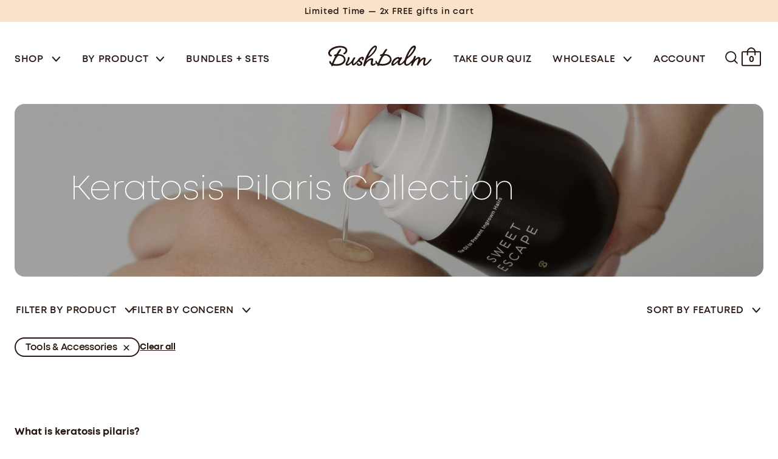

--- FILE ---
content_type: text/html; charset=utf-8
request_url: https://bushbalm.com/collections/keratosis-pilaris/tools-and-accessories
body_size: 57017
content:
<!doctype html>
<html data-site-html lang="en" class="theme--collection">
  <head>
	  

    
    
    
    
    
    
      
      
    
  

    <!-- Begin BlackCrow Script Tag: DO NOT MODIFY! -->
    <script
      type="text/javascript"
      async
      src="https://shopify-init.blackcrow.ai/js/core/bushbalm.js?shopify_app_version=1.0.237&shop=bushbalm.myshopify.com"
    ></script>
    <!-- End BlackCrow Script Tag -->

    <script type="text/javascript">
        (function(c,l,a,r,i,t,y){
            c[a]=c[a]||function(){(c[a].q=c[a].q||[]).push(arguments)};
            t=l.createElement(r);t.async=1;t.src="https://www.clarity.ms/tag/"+i;
            y=l.getElementsByTagName(r)[0];y.parentNode.insertBefore(t,y);
        })(window, document, "clarity", "script", "kyo7utt5hf");
    </script>	

    <script src="https://kit.fontawesome.com/05c6fbd31e.js" crossorigin="anonymous" async></script>

    <meta charset="utf-8">
    <meta http-equiv="X-UA-Compatible" content="IE=edge,chrome=1">
    <meta name="viewport" content="width=device-width, initial-scale=1.0, maximum-scale=1.0, user-scalable=no">
    <link rel="canonical" href="https://bushbalm.com/collections/keratosis-pilaris/tools-and-accessories">

    
      <link rel="shortcut icon" href="//bushbalm.com/cdn/shop/files/Favicon-white-background-bushbalm_64x64.png?v=1646403176" type="image/png">
    

    <title>
      Keratosis Pilaris Treatment | KP Bump Eraser Body Scrub
       &ndash; Tagged &quot;tools-and-accessories&quot;
      
       &ndash; Bushbalm
    </title>

    
      <meta name="description" content="Our Sweet Escape nourishing oil and exfoliating scrub help prevent clogged pores and excess keratin buildup, ideal for those with keratosis pilaris. Learn more:">
    

    






<meta property="og:site_name" content="Bushbalm">
<meta property="og:url" content="https://bushbalm.com/collections/keratosis-pilaris/tools-and-accessories">
<meta property="og:title" content="Keratosis Pilaris Treatment | KP Bump Eraser Body Scrub">
<meta property="og:type" content="website">
<meta property="og:description" content="Our Sweet Escape nourishing oil and exfoliating scrub help prevent clogged pores and excess keratin buildup, ideal for those with keratosis pilaris. Learn more:">




  
      <meta property="og:image" content="//bushbalm.com/cdn/shop/collections/Artboard_7_copy_4collections_1200x630.png?v=1640116572">
    




<meta name="twitter:site" content="@">
<meta name="twitter:card" content="summary_large_image">
<meta name="twitter:title" content="Keratosis Pilaris Treatment | KP Bump Eraser Body Scrub">
<meta name="twitter:description" content="Our Sweet Escape nourishing oil and exfoliating scrub help prevent clogged pores and excess keratin buildup, ideal for those with keratosis pilaris. Learn more:">
    <style>
  /* ============================================================================
    Fonts
  ============================================================================== */

  @font-face {
    font-family: 'Mont Regular';
    src: url(//bushbalm.com/cdn/shop/t/453/assets/mont-regular.woff?v=95963885115091238391763066200) format('woff'),
      url(//bushbalm.com/cdn/shop/t/453/assets/mont-regular.woff2?v=149666349761029859831763066200) format('woff2'),
      url(//bushbalm.com/cdn/shop/t/453/assets/mont-regular.ttf?v=58788124495335169181763066199) format('truetype');
    font-weight: 400;
    font-style: normal;
  }

  @font-face {
    font-family: 'Mont Book';
    src: url(//bushbalm.com/cdn/shop/t/453/assets/mont-book.woff?v=82668378260485575111763066196) format('woff'),
      url(//bushbalm.com/cdn/shop/t/453/assets/mont-book.woff2?v=174998303072916518361763066196) format('woff2'),
      url(//bushbalm.com/cdn/shop/t/453/assets/mont-book.ttf?v=183845302537898271321763066195) format('truetype');
    font-weight: 400;
    font-style: normal;
  }

  @font-face {
    font-family: 'Mont Semi Bold';
    src: url(//bushbalm.com/cdn/shop/t/453/assets/mont-semibold.woff?v=28026716506563331261763066201) format('woff'),
      url(//bushbalm.com/cdn/shop/t/453/assets/mont-semibold.woff2?v=91961089134443100931763066201) format('woff2'),
      url(//bushbalm.com/cdn/shop/t/453/assets/mont-semibold.ttf?v=42848084125108018951763066200) format('truetype');
    font-weight: 400;
    font-style: normal;
  }

  @font-face {
    font-family: 'Mont Bold';
    src: url(//bushbalm.com/cdn/shop/t/453/assets/mont-bold.woff?v=81845108224326936041763066195) format('woff'),
      url(//bushbalm.com/cdn/shop/t/453/assets/mont-bold.woff2?v=126492844493009838481763066195) format('woff2'),
      url(//bushbalm.com/cdn/shop/t/453/assets/mont-bold.ttf?v=17652942513707388661763066194) format('truetype');
    font-weight: 400;
    font-style: normal;
  }

  @font-face {
    font-family: 'Mont Light';
    src: url(//bushbalm.com/cdn/shop/t/453/assets/mont-light.woff?v=80339109346111120631763066198) format('woff'),
      url(//bushbalm.com/cdn/shop/t/453/assets/mont-light.woff2?v=11119177083919099501763066199) format('woff2'),
      url(//bushbalm.com/cdn/shop/t/453/assets/mont-light.ttf?v=77108092073984762661763066198) format('truetype');
    font-weight: 400;
    font-style: normal;
  }

  @font-face {
    font-family: 'Mont Extra Light';
    src: url(//bushbalm.com/cdn/shop/t/453/assets/mont-extralight.woff?v=42483616361261717721763066197) format('woff'),
      url(//bushbalm.com/cdn/shop/t/453/assets/mont-extralight.woff2?v=162777623390781120261763066198) format('woff2'),
      url(//bushbalm.com/cdn/shop/t/453/assets/mont-extralight.ttf?v=111805277167309861801763066197) format('truetype');
    font-weight: 400;
    font-style: normal;
  }
</style>

    <script src="//bushbalm.com/cdn/shop/t/453/assets/theme.js?v=89612818955408869471768284716" defer="defer"></script>

    <link href="//bushbalm.com/cdn/shop/t/453/assets/theme.css?v=94879910478490758431763066238" rel="stylesheet" type="text/css" media="all" />


    
    <link type="text/css" href="//bushbalm.com/cdn/shop/t/453/assets/custom-styles.css?v=100357685091547871071763066338" rel="stylesheet">
    
<link href="//bushbalm.com/cdn/shop/t/453/assets/sr-custom.css?v=6862123658780199151763066232" rel="stylesheet" type="text/css" media="all" /><script type="text/javascript">
      window.theme = {
        strings: {
          addToCart: "Add to Bag",
          soldOut: "Get Notified",
          unavailable: "Unavailable"
        },
        moneyFormat: "${{amount}}"
      };

      
    </script>

    
<!-- START Google GA4 Script-->
<script async src="https://www.googletagmanager.com/gtag/js?id=G-FM61EP64PP"></script>
<script>
  window.dataLayer = window.dataLayer || [];
  function gtag(){dataLayer.push(arguments);}
  gtag('js', new Date());

  gtag('config', 'G-FM61EP64PP');
</script>
    <script src="https://ajax.googleapis.com/ajax/libs/jquery/3.6.0/jquery.min.js"></script>

<!-- END Google GA4 Script-->

<!-- START Google Site Verification -->
  <meta name="google-site-verification" content="UW2YMF40_OudlaA2PcN8VSH5LtXYfkY6S8Oytv_GwHU">

<!-- END Google Site Verification -->

<!-- START Google Optimize -->

  <script src="https://www.googleoptimize.com/optimize.js?id=OPT-TXBVJQ4"></script>

<!-- END Google Optimize -->


<!-- START Global site tag (gtag.js) - Google Ads: 823070530 -->

    <script async src="https://www.googletagmanager.com/gtag/js?id=AW-823070530"></script>
    <script>
      window.dataLayer = window.dataLayer || [];
      function gtag(){dataLayer.push(arguments);}
      gtag('js', new Date());

      gtag('config', 'AW-823070530');
    </script>

    <script>
      gtag('event', 'page_view', {
        'send_to': 'AW-823070530',
        'value': 'replace with value',
        'items': [{
          'id': 'replace with value',
          'google_business_vertical': 'retail'
        }]
      });
    </script>

<!-- END Global site tag (gtag.js) - Google Ads: 823070530 -->


    <!-- START Hotjar Tracking Code -->
<script>
    (function(h,o,t,j,a,r){
        h.hj=h.hj||function(){(h.hj.q=h.hj.q||[]).push(arguments)};
        h._hjSettings={hjid:2550768,hjsv:6};
        a=o.getElementsByTagName('head')[0];
        r=o.createElement('script');r.async=1;
        r.src=t+h._hjSettings.hjid+j+h._hjSettings.hjsv;
        a.appendChild(r);
    })(window,document,'https://static.hotjar.com/c/hotjar-','.js?sv=');
</script>

    <!-- END Hotjar Tracking Code -->

    <!-- START Klaviyo Site Wide -->

  <script src="https://a.klaviyo.com/media/js/onsite/onsite.js"></script>

    <!-- END Klaviyo Site Wide -->

    <!-- START Klaviyo Back In Stock -->

<script>
    var klaviyo = klaviyo || [];
    klaviyo.init({
      account: "Q7rXBN",
      platform: "shopify"
    });
    klaviyo.enable("backinstock",{ 
    trigger: {
      product_page_text: "Notify Me When Available",
      product_page_class: "btn",
      product_page_text_align: "center",
      product_page_margin: "0px",
      replace_anchor: false
    },
    modal: {
     headline: "Join the Waitlist",
     body_content: "Register to receive a notification when this item becomes available!",
     email_field_label: "Email",
     button_label: "Get Notified →",
     subscription_success_label: "You're in! We'll let you know when it's available.",
     footer_content: '',
     additional_styles: "@import url('https://fonts.googleapis.com/css?family=Helvetica+Neue');",
     drop_background_color: "#000",
     background_color: "#fff",
     text_color: "#271710",
     button_text_color: "#271710",
     button_background_color: "#F8E2C9",
     close_button_color: "#ccc",
     error_background_color: "#fcd6d7",
     error_text_color: "#C72E2F",
     success_background_color: "#d3efcd",
     success_text_color: "#1B9500"
    }
  });
</script>

 <!-- END Klaviyo Back In Stock -->

    <!-- START Snap Pixel Code -->

<script type="text/javascript">
(function(e,t,n){if(e.snaptr)return;var a=e.snaptr=function()
{a.handleRequest?a.handleRequest.apply(a,arguments):a.queue.push(arguments)};
a.queue=[];var s='script';r=t.createElement(s);r.async=!0;
r.src=n;var u=t.getElementsByTagName(s)[0];
u.parentNode.insertBefore(r,u);})(window,document,
'https://sc-static.net/scevent.min.js');

snaptr('init', '186c52e3-2840-41bf-8a8e-3f70275b73c8', {
'user_email': '__INSERT_USER_EMAIL__'
});

snaptr('track', 'PAGE_VIEW');

</script>
   
    <!-- END Snap Pixel Code -->

   <!-- START Klaviyo Forms -->

   <script>
window.addEventListener("klaviyoForms", function(e) { 
  if (e.detail.type == 'open' || e.detail.type == 'embedOpen') {
    ga('send', 'event', 'Klaviyo form', 'form_open', e.detail.formId);
  }
  if (e.detail.type == 'submit') {
    ga('send', 'event', 'Klaviyo form', 'form_submit', e.detail.formId);
  }
  if (e.detail.type == 'stepSubmit') {
    ga('send', 'event', 'Klaviyo form', 'form_step_submit', e.detail.metaData.$step_name);
  }
  if (e.detail.type == 'redirectedToUrl') {
    ga('send', 'event', 'Klaviyo form', 'form_url_redirect', e.detail.formId);
  }
  if (e.detail.type == 'close') {
    ga('send', 'event', 'Klaviyo form', 'form_close', e.detail.formId);
  }
});
</script>

<!-- END Klaviyo Forms -->

<!-- START Stamped Reviews-->

<script async type="text/javascript" id="stamped-script-widget" data-api-key="pubkey-8Njsqy94dg8WJo5b0Hbl7021BrHcxN" src="https://cdn1.stamped.io/files/widget.min.js"></script>

<!-- END Stamped Reviews-->

<!-- Begin: Northbeam Pixel -->
<script async type="text/javascript" src="//j.northbeam.io/ota-sp/1820603f-2b32-4e82-9600-b461541171f6.js"></script>
<!-- End: Northbeam Pixel -->


<style>.async-hide { opacity: 0 !important} 
<script>(function(a,s,y,n,c,h,i,d,e){s.className+=’ ‘+y;h.start=1*new Date;
h.end=i=function(){s.className=s.className.replace(RegExp(‘ ?’+y),”)};
(a[n]=a[n]||[]).hide=h;setTimeout(function(){i();h.end=null},c);h.timeout=c;
})(window,document.documentElement,’async-hide’,’dataLayer’,4000,
{‘GTM_CONTAINER_ID‘:true});

<!-- End: Google Optimize Anti Flicker --></style>

    <script>window.performance && window.performance.mark && window.performance.mark('shopify.content_for_header.start');</script><meta name="google-site-verification" content="ekIOHn_CrDioSqhOdHElkaiHI2Ytqo2XkJW77CcnzdQ">
<meta name="google-site-verification" content="nG8xkA_YmLla6egUJJn9KdHtPO6kwJVtr2Wz_p-fIZU">
<meta id="shopify-digital-wallet" name="shopify-digital-wallet" content="/12920701/digital_wallets/dialog">
<meta name="shopify-checkout-api-token" content="d17effa21f23fb9436902319ed7eddea">
<meta id="in-context-paypal-metadata" data-shop-id="12920701" data-venmo-supported="false" data-environment="production" data-locale="en_US" data-paypal-v4="true" data-currency="USD">
<link rel="alternate" type="application/atom+xml" title="Feed" href="/collections/keratosis-pilaris/tools-and-accessories.atom" />
<link rel="alternate" hreflang="x-default" href="https://bushbalm.com/collections/keratosis-pilaris/tools-and-accessories">
<link rel="alternate" hreflang="en-GB" href="https://bushbalm.com/en-gb/collections/keratosis-pilaris/tools-and-accessories">
<link rel="alternate" hreflang="en-AU" href="https://bushbalm.com/en-au/collections/keratosis-pilaris/tools-and-accessories">
<link rel="alternate" hreflang="en-DE" href="https://bushbalm.com/en-de/collections/keratosis-pilaris/tools-and-accessories">
<link rel="alternate" hreflang="en-NZ" href="https://bushbalm.com/en-nz/collections/keratosis-pilaris/tools-and-accessories">
<link rel="alternate" hreflang="en-QA" href="https://bushbalm.com/en-qa/collections/keratosis-pilaris/tools-and-accessories">
<link rel="alternate" hreflang="en-MX" href="https://bushbalm.com/en-mx/collections/keratosis-pilaris/tools-and-accessories">
<link rel="alternate" hreflang="en-US" href="https://bushbalm.com/collections/keratosis-pilaris/tools-and-accessories">
<link rel="alternate" type="application/json+oembed" href="https://bushbalm.com/collections/keratosis-pilaris/tools-and-accessories.oembed">
<script async="async" src="/checkouts/internal/preloads.js?locale=en-US"></script>
<link rel="preconnect" href="https://shop.app" crossorigin="anonymous">
<script async="async" src="https://shop.app/checkouts/internal/preloads.js?locale=en-US&shop_id=12920701" crossorigin="anonymous"></script>
<script id="apple-pay-shop-capabilities" type="application/json">{"shopId":12920701,"countryCode":"CA","currencyCode":"USD","merchantCapabilities":["supports3DS"],"merchantId":"gid:\/\/shopify\/Shop\/12920701","merchantName":"Bushbalm","requiredBillingContactFields":["postalAddress","email"],"requiredShippingContactFields":["postalAddress","email"],"shippingType":"shipping","supportedNetworks":["visa","masterCard","amex","discover","jcb"],"total":{"type":"pending","label":"Bushbalm","amount":"1.00"},"shopifyPaymentsEnabled":true,"supportsSubscriptions":true}</script>
<script id="shopify-features" type="application/json">{"accessToken":"d17effa21f23fb9436902319ed7eddea","betas":["rich-media-storefront-analytics"],"domain":"bushbalm.com","predictiveSearch":true,"shopId":12920701,"locale":"en"}</script>
<script>var Shopify = Shopify || {};
Shopify.shop = "bushbalm.myshopify.com";
Shopify.locale = "en";
Shopify.currency = {"active":"USD","rate":"1.0"};
Shopify.country = "US";
Shopify.theme = {"name":"BB | Homepage Cleanup","id":185403146610,"schema_name":null,"schema_version":null,"theme_store_id":null,"role":"main"};
Shopify.theme.handle = "null";
Shopify.theme.style = {"id":null,"handle":null};
Shopify.cdnHost = "bushbalm.com/cdn";
Shopify.routes = Shopify.routes || {};
Shopify.routes.root = "/";</script>
<script type="module">!function(o){(o.Shopify=o.Shopify||{}).modules=!0}(window);</script>
<script>!function(o){function n(){var o=[];function n(){o.push(Array.prototype.slice.apply(arguments))}return n.q=o,n}var t=o.Shopify=o.Shopify||{};t.loadFeatures=n(),t.autoloadFeatures=n()}(window);</script>
<script>
  window.ShopifyPay = window.ShopifyPay || {};
  window.ShopifyPay.apiHost = "shop.app\/pay";
  window.ShopifyPay.redirectState = null;
</script>
<script id="shop-js-analytics" type="application/json">{"pageType":"collection"}</script>
<script defer="defer" async type="module" src="//bushbalm.com/cdn/shopifycloud/shop-js/modules/v2/client.init-shop-cart-sync_BdyHc3Nr.en.esm.js"></script>
<script defer="defer" async type="module" src="//bushbalm.com/cdn/shopifycloud/shop-js/modules/v2/chunk.common_Daul8nwZ.esm.js"></script>
<script type="module">
  await import("//bushbalm.com/cdn/shopifycloud/shop-js/modules/v2/client.init-shop-cart-sync_BdyHc3Nr.en.esm.js");
await import("//bushbalm.com/cdn/shopifycloud/shop-js/modules/v2/chunk.common_Daul8nwZ.esm.js");

  window.Shopify.SignInWithShop?.initShopCartSync?.({"fedCMEnabled":true,"windoidEnabled":true});

</script>
<script>
  window.Shopify = window.Shopify || {};
  if (!window.Shopify.featureAssets) window.Shopify.featureAssets = {};
  window.Shopify.featureAssets['shop-js'] = {"shop-cart-sync":["modules/v2/client.shop-cart-sync_QYOiDySF.en.esm.js","modules/v2/chunk.common_Daul8nwZ.esm.js"],"init-fed-cm":["modules/v2/client.init-fed-cm_DchLp9rc.en.esm.js","modules/v2/chunk.common_Daul8nwZ.esm.js"],"shop-button":["modules/v2/client.shop-button_OV7bAJc5.en.esm.js","modules/v2/chunk.common_Daul8nwZ.esm.js"],"init-windoid":["modules/v2/client.init-windoid_DwxFKQ8e.en.esm.js","modules/v2/chunk.common_Daul8nwZ.esm.js"],"shop-cash-offers":["modules/v2/client.shop-cash-offers_DWtL6Bq3.en.esm.js","modules/v2/chunk.common_Daul8nwZ.esm.js","modules/v2/chunk.modal_CQq8HTM6.esm.js"],"shop-toast-manager":["modules/v2/client.shop-toast-manager_CX9r1SjA.en.esm.js","modules/v2/chunk.common_Daul8nwZ.esm.js"],"init-shop-email-lookup-coordinator":["modules/v2/client.init-shop-email-lookup-coordinator_UhKnw74l.en.esm.js","modules/v2/chunk.common_Daul8nwZ.esm.js"],"pay-button":["modules/v2/client.pay-button_DzxNnLDY.en.esm.js","modules/v2/chunk.common_Daul8nwZ.esm.js"],"avatar":["modules/v2/client.avatar_BTnouDA3.en.esm.js"],"init-shop-cart-sync":["modules/v2/client.init-shop-cart-sync_BdyHc3Nr.en.esm.js","modules/v2/chunk.common_Daul8nwZ.esm.js"],"shop-login-button":["modules/v2/client.shop-login-button_D8B466_1.en.esm.js","modules/v2/chunk.common_Daul8nwZ.esm.js","modules/v2/chunk.modal_CQq8HTM6.esm.js"],"init-customer-accounts-sign-up":["modules/v2/client.init-customer-accounts-sign-up_C8fpPm4i.en.esm.js","modules/v2/client.shop-login-button_D8B466_1.en.esm.js","modules/v2/chunk.common_Daul8nwZ.esm.js","modules/v2/chunk.modal_CQq8HTM6.esm.js"],"init-shop-for-new-customer-accounts":["modules/v2/client.init-shop-for-new-customer-accounts_CVTO0Ztu.en.esm.js","modules/v2/client.shop-login-button_D8B466_1.en.esm.js","modules/v2/chunk.common_Daul8nwZ.esm.js","modules/v2/chunk.modal_CQq8HTM6.esm.js"],"init-customer-accounts":["modules/v2/client.init-customer-accounts_dRgKMfrE.en.esm.js","modules/v2/client.shop-login-button_D8B466_1.en.esm.js","modules/v2/chunk.common_Daul8nwZ.esm.js","modules/v2/chunk.modal_CQq8HTM6.esm.js"],"shop-follow-button":["modules/v2/client.shop-follow-button_CkZpjEct.en.esm.js","modules/v2/chunk.common_Daul8nwZ.esm.js","modules/v2/chunk.modal_CQq8HTM6.esm.js"],"lead-capture":["modules/v2/client.lead-capture_BntHBhfp.en.esm.js","modules/v2/chunk.common_Daul8nwZ.esm.js","modules/v2/chunk.modal_CQq8HTM6.esm.js"],"checkout-modal":["modules/v2/client.checkout-modal_CfxcYbTm.en.esm.js","modules/v2/chunk.common_Daul8nwZ.esm.js","modules/v2/chunk.modal_CQq8HTM6.esm.js"],"shop-login":["modules/v2/client.shop-login_Da4GZ2H6.en.esm.js","modules/v2/chunk.common_Daul8nwZ.esm.js","modules/v2/chunk.modal_CQq8HTM6.esm.js"],"payment-terms":["modules/v2/client.payment-terms_MV4M3zvL.en.esm.js","modules/v2/chunk.common_Daul8nwZ.esm.js","modules/v2/chunk.modal_CQq8HTM6.esm.js"]};
</script>
<script>(function() {
  var isLoaded = false;
  function asyncLoad() {
    if (isLoaded) return;
    isLoaded = true;
    var urls = ["https:\/\/cdn.shopify.com\/s\/files\/1\/0744\/4856\/8632\/files\/storefront.js?v=1719401049\u0026shop=bushbalm.myshopify.com","https:\/\/static.shareasale.com\/json\/shopify\/deduplication.js?shop=bushbalm.myshopify.com","https:\/\/static.shareasale.com\/json\/shopify\/shareasale-tracking.js?sasmid=125525\u0026ssmtid=19038\u0026scid=null\u0026xtm=static\u0026xtv=US\u0026cd=false\u0026shop=bushbalm.myshopify.com","https:\/\/intg.snapchat.com\/shopify\/shopify-scevent-init.js?id=186c52e3-2840-41bf-8a8e-3f70275b73c8\u0026shop=bushbalm.myshopify.com","https:\/\/d23dclunsivw3h.cloudfront.net\/redirect-app.js?shop=bushbalm.myshopify.com","https:\/\/d217z8zw4dqir.cloudfront.net\/script_tags\/loop_snippets?shop=bushbalm.myshopify.com","https:\/\/superfiliate-cdn.com\/storefront.js?shop=bushbalm.myshopify.com","https:\/\/app.octaneai.com\/euqkhkdccgflmqpl\/shopify.js?x=s2bCW70YbiaTkY6C\u0026shop=bushbalm.myshopify.com","https:\/\/sdks.automizely.com\/recommendations\/v1\/pz-recommendations.umd.js?connection_id=00d89aaa1d7b71500125c87c9b55f062_v1\u0026org_id=7659265d1ffc987326cc6b108630bc5c_v1\u0026app_key=bushbalm\u0026app_name=personalization\u0026shop=bushbalm.myshopify.com","https:\/\/sdk.postscript.io\/sdk-script-loader.bundle.js?shopId=5377\u0026shop=bushbalm.myshopify.com"];
    for (var i = 0; i < urls.length; i++) {
      var s = document.createElement('script');
      s.type = 'text/javascript';
      s.async = true;
      s.src = urls[i];
      var x = document.getElementsByTagName('script')[0];
      x.parentNode.insertBefore(s, x);
    }
  };
  if(window.attachEvent) {
    window.attachEvent('onload', asyncLoad);
  } else {
    window.addEventListener('load', asyncLoad, false);
  }
})();</script>
<script id="__st">var __st={"a":12920701,"offset":-18000,"reqid":"7727d3cb-1d54-4b59-bcbe-6f1c8abcbab6-1768978571","pageurl":"bushbalm.com\/collections\/keratosis-pilaris\/tools-and-accessories","u":"14248ffa9d3a","p":"collection","rtyp":"collection","rid":261764186168};</script>
<script>window.ShopifyPaypalV4VisibilityTracking = true;</script>
<script id="captcha-bootstrap">!function(){'use strict';const t='contact',e='account',n='new_comment',o=[[t,t],['blogs',n],['comments',n],[t,'customer']],c=[[e,'customer_login'],[e,'guest_login'],[e,'recover_customer_password'],[e,'create_customer']],r=t=>t.map((([t,e])=>`form[action*='/${t}']:not([data-nocaptcha='true']) input[name='form_type'][value='${e}']`)).join(','),a=t=>()=>t?[...document.querySelectorAll(t)].map((t=>t.form)):[];function s(){const t=[...o],e=r(t);return a(e)}const i='password',u='form_key',d=['recaptcha-v3-token','g-recaptcha-response','h-captcha-response',i],f=()=>{try{return window.sessionStorage}catch{return}},m='__shopify_v',_=t=>t.elements[u];function p(t,e,n=!1){try{const o=window.sessionStorage,c=JSON.parse(o.getItem(e)),{data:r}=function(t){const{data:e,action:n}=t;return t[m]||n?{data:e,action:n}:{data:t,action:n}}(c);for(const[e,n]of Object.entries(r))t.elements[e]&&(t.elements[e].value=n);n&&o.removeItem(e)}catch(o){console.error('form repopulation failed',{error:o})}}const l='form_type',E='cptcha';function T(t){t.dataset[E]=!0}const w=window,h=w.document,L='Shopify',v='ce_forms',y='captcha';let A=!1;((t,e)=>{const n=(g='f06e6c50-85a8-45c8-87d0-21a2b65856fe',I='https://cdn.shopify.com/shopifycloud/storefront-forms-hcaptcha/ce_storefront_forms_captcha_hcaptcha.v1.5.2.iife.js',D={infoText:'Protected by hCaptcha',privacyText:'Privacy',termsText:'Terms'},(t,e,n)=>{const o=w[L][v],c=o.bindForm;if(c)return c(t,g,e,D).then(n);var r;o.q.push([[t,g,e,D],n]),r=I,A||(h.body.append(Object.assign(h.createElement('script'),{id:'captcha-provider',async:!0,src:r})),A=!0)});var g,I,D;w[L]=w[L]||{},w[L][v]=w[L][v]||{},w[L][v].q=[],w[L][y]=w[L][y]||{},w[L][y].protect=function(t,e){n(t,void 0,e),T(t)},Object.freeze(w[L][y]),function(t,e,n,w,h,L){const[v,y,A,g]=function(t,e,n){const i=e?o:[],u=t?c:[],d=[...i,...u],f=r(d),m=r(i),_=r(d.filter((([t,e])=>n.includes(e))));return[a(f),a(m),a(_),s()]}(w,h,L),I=t=>{const e=t.target;return e instanceof HTMLFormElement?e:e&&e.form},D=t=>v().includes(t);t.addEventListener('submit',(t=>{const e=I(t);if(!e)return;const n=D(e)&&!e.dataset.hcaptchaBound&&!e.dataset.recaptchaBound,o=_(e),c=g().includes(e)&&(!o||!o.value);(n||c)&&t.preventDefault(),c&&!n&&(function(t){try{if(!f())return;!function(t){const e=f();if(!e)return;const n=_(t);if(!n)return;const o=n.value;o&&e.removeItem(o)}(t);const e=Array.from(Array(32),(()=>Math.random().toString(36)[2])).join('');!function(t,e){_(t)||t.append(Object.assign(document.createElement('input'),{type:'hidden',name:u})),t.elements[u].value=e}(t,e),function(t,e){const n=f();if(!n)return;const o=[...t.querySelectorAll(`input[type='${i}']`)].map((({name:t})=>t)),c=[...d,...o],r={};for(const[a,s]of new FormData(t).entries())c.includes(a)||(r[a]=s);n.setItem(e,JSON.stringify({[m]:1,action:t.action,data:r}))}(t,e)}catch(e){console.error('failed to persist form',e)}}(e),e.submit())}));const S=(t,e)=>{t&&!t.dataset[E]&&(n(t,e.some((e=>e===t))),T(t))};for(const o of['focusin','change'])t.addEventListener(o,(t=>{const e=I(t);D(e)&&S(e,y())}));const B=e.get('form_key'),M=e.get(l),P=B&&M;t.addEventListener('DOMContentLoaded',(()=>{const t=y();if(P)for(const e of t)e.elements[l].value===M&&p(e,B);[...new Set([...A(),...v().filter((t=>'true'===t.dataset.shopifyCaptcha))])].forEach((e=>S(e,t)))}))}(h,new URLSearchParams(w.location.search),n,t,e,['guest_login'])})(!0,!0)}();</script>
<script integrity="sha256-4kQ18oKyAcykRKYeNunJcIwy7WH5gtpwJnB7kiuLZ1E=" data-source-attribution="shopify.loadfeatures" defer="defer" src="//bushbalm.com/cdn/shopifycloud/storefront/assets/storefront/load_feature-a0a9edcb.js" crossorigin="anonymous"></script>
<script crossorigin="anonymous" defer="defer" src="//bushbalm.com/cdn/shopifycloud/storefront/assets/shopify_pay/storefront-65b4c6d7.js?v=20250812"></script>
<script data-source-attribution="shopify.dynamic_checkout.dynamic.init">var Shopify=Shopify||{};Shopify.PaymentButton=Shopify.PaymentButton||{isStorefrontPortableWallets:!0,init:function(){window.Shopify.PaymentButton.init=function(){};var t=document.createElement("script");t.src="https://bushbalm.com/cdn/shopifycloud/portable-wallets/latest/portable-wallets.en.js",t.type="module",document.head.appendChild(t)}};
</script>
<script data-source-attribution="shopify.dynamic_checkout.buyer_consent">
  function portableWalletsHideBuyerConsent(e){var t=document.getElementById("shopify-buyer-consent"),n=document.getElementById("shopify-subscription-policy-button");t&&n&&(t.classList.add("hidden"),t.setAttribute("aria-hidden","true"),n.removeEventListener("click",e))}function portableWalletsShowBuyerConsent(e){var t=document.getElementById("shopify-buyer-consent"),n=document.getElementById("shopify-subscription-policy-button");t&&n&&(t.classList.remove("hidden"),t.removeAttribute("aria-hidden"),n.addEventListener("click",e))}window.Shopify?.PaymentButton&&(window.Shopify.PaymentButton.hideBuyerConsent=portableWalletsHideBuyerConsent,window.Shopify.PaymentButton.showBuyerConsent=portableWalletsShowBuyerConsent);
</script>
<script data-source-attribution="shopify.dynamic_checkout.cart.bootstrap">document.addEventListener("DOMContentLoaded",(function(){function t(){return document.querySelector("shopify-accelerated-checkout-cart, shopify-accelerated-checkout")}if(t())Shopify.PaymentButton.init();else{new MutationObserver((function(e,n){t()&&(Shopify.PaymentButton.init(),n.disconnect())})).observe(document.body,{childList:!0,subtree:!0})}}));
</script>
<link id="shopify-accelerated-checkout-styles" rel="stylesheet" media="screen" href="https://bushbalm.com/cdn/shopifycloud/portable-wallets/latest/accelerated-checkout-backwards-compat.css" crossorigin="anonymous">
<style id="shopify-accelerated-checkout-cart">
        #shopify-buyer-consent {
  margin-top: 1em;
  display: inline-block;
  width: 100%;
}

#shopify-buyer-consent.hidden {
  display: none;
}

#shopify-subscription-policy-button {
  background: none;
  border: none;
  padding: 0;
  text-decoration: underline;
  font-size: inherit;
  cursor: pointer;
}

#shopify-subscription-policy-button::before {
  box-shadow: none;
}

      </style>

<script>window.performance && window.performance.mark && window.performance.mark('shopify.content_for_header.end');</script>

    <!-- "snippets/shogun-head.liquid" was not rendered, the associated app was uninstalled -->
    
        <!-- candyrack-script -->
        <script src="//bushbalm.com/cdn/shop/t/453/assets/candyrack-config.js?v=128743589354287189111763066159" type="text/javascript"></script>
        <!-- / candyrack-script -->
        
    

<script id="sca_fg_cart_ShowGiftAsProductTemplate" type="text/template">
  
  <div class="item not-sca-qv" id="sca-freegift-{{productID}}">
    <a class="close_box" style="display: none;position: absolute;top:5px;right: 10px;font-size: 22px;font-weight: bold;cursor: pointer;text-decoration:none;color: #aaa;">×</a>
    <a href="/products/{{productHandle}}" target="_blank"><img style="margin-left: auto; margin-right: auto; width: 50%;" class="lazyOwl" data-src="{{productImageURL}}"></a>
    <div class="sca-product-shop">
      <div class="review-summary3">
        <div class="yotpo bottomLine" style="text-align:center"
          data-product-id="{{productID}}"
          data-product-models="{{productID}}"
          data-name="{{productTitle}}"
          data-url="/products/{{productHandle}}">
        </div>
      </div>
      <div class="f-fix"><span class="sca-product-title" style="white-space: nowrap;color:#000;{{showfgTitle}}">{{productTitle}}</span>
          <div id="product-variants-{{productID}}">
            <div class="sca-price" id="price-field-{{productID}}">
              <span class="sca-old-price">{{variant_compare_at_price}}</span>
              <span class="sca-special-price">{{variant_price}}</span>
            </div>
            <div id="stay-content-sca-freegift-{{productID}}" class="sca-fg-cart-item">
              <a class="close_box" style="display: none;position: absolute;top:5px;right: 10px;font-size: 22px;font-weight: bold;cursor: pointer;text-decoration:none;color: #aaa;">×</a>
              <select id="product-select-{{productID}}" name="id" style="display: none">
                {{optionVariantData}}
              </select>
            </div>
          </div>
          <button type='button' id="sca-btn-select-{{productID}}" class="sca-button" onclick="onclickSelect_{{productID}}();"><span>{{SelectButton}}</span></button>
          <button type='button' id="sca-btn-{{productID}}" class="sca-button" style="display: none"><span>{{AddToCartButton}}</span></button>
      </div>
    </div>
  </div>
  
</script>
<script id = "sca_fg_cart_ShowGiftAsProductScriptTemplate" type="text/template">
  
  
    var selectCallback_{{productID}}=function(t,a){if(t?(t.available?(SECOMAPP.jQuery("#sca-btn-{{productID}}").removeClass("disabled").removeAttr("disabled").html("<span>{{AddToCartButton}}</span>").fadeTo(200,1),SECOMAPP.jQuery("#sca-btn-{{productID}}").unbind("click"),SECOMAPP.jQuery("#sca-btn-{{productID}}").click(SECOMAPP.jQuery.proxy(function(){SECOMAPP.addGiftToCart(t.id,1)},t))):SECOMAPP.jQuery("#sca-btn-{{productID}}").html("<span>{{UnavailableButton}}</span>").addClass("disabled").attr("disabled","disabled").fadeTo(200,.5),t.compare_at_price>t.price?SECOMAPP.jQuery("#price-field-{{productID}}").html("<span class='sca-old-price'>"+SECOMAPP.formatMoney(t.compare_at_price)+"</span>&nbsp;<s class='sca-special-price'>"+SECOMAPP.formatMoney(t.price)+"</s>"):SECOMAPP.jQuery("#price-field-{{productID}}").html("<span class='sca-special-price'>"+SECOMAPP.formatMoney(t.price)+"</span>")):SECOMAPP.jQuery("#sca-btn-{{productID}}").html("<span>{{UnavailableButton}}</span>").addClass("disabled").attr("disabled","disabled").fadeTo(200,.5),t&&t.featured_image){var e=SECOMAPP.jQuery("#sca-freegift-{{productID}} img"),_=t.featured_image,c=e[0];Shopify.Image.switchImage(_,c,function(t,a,e){SECOMAPP.jQuery(e).parents("a").attr("href",t),SECOMAPP.jQuery(e).attr("src",t)})}},onclickSelect_{{productID}}=function(t){SECOMAPP.jQuery.getJSON("/products/{{productHandle}}.js",{_:(new Date).getTime()},function(t){SECOMAPP.jQuery(".owl-item #sca-freegift-{{productID}} span.sca-product-title").html(t.title);var e=[];SECOMAPP.jQuery.each(t.options,function(t,a){e[t]=a.name}),t.options=e;for(var a={{variantsGiftList}},_={{mainVariantsList}},c=t.variants.length-1;-1<c;c--)a.indexOf(t.variants[c].id)<0&&_.indexOf(t.variants[c].id)<0&&t.variants.splice(c,1);for(var o=_.length-1;-1<o;o--){var i=a[o],r=_[o],n=-1,s=-1;for(c=t.variants.length-1;-1<c;c--)t.variants[c].id==i?n=c:t.variants[c].id==r&&(s=c);-1<n&&-1<s&n!==s?("undefined"!=typeof SECOMAPP&&void 0!==SECOMAPP.fgsettings&&!0===SECOMAPP.fgsettings.sca_sync_gift&&void 0!==SECOMAPP.fgsettings.sca_fg_gift_variant_quantity_format&&"equal_original_inventory"===SECOMAPP.fgsettings.sca_fg_gift_variant_quantity_format&&(t.variants[n].available=t.variants[s].available,t.variants[n].inventory_management=t.variants[s].inventory_management),t.variants[n].option1=t.variants[s].option1,t.variants[n].options[0].name=t.variants[s].options[0].name,t.variants[n].options[1]&&(t.variants[n].options[1].name=t.variants[s].options[1].name,t.variants[n].option2=t.variants[s].option2),t.variants[n].options[2]&&(t.variants[n].options[2].name=t.variants[s].options[2].name,t.variants[n].option3=t.variants[s].option3),t.variants[n].title=t.variants[s].title,t.variants[n].name=t.variants[s].name,t.variants[n].public_title=t.variants[s].public_title,t.variants.splice(s,1)):(t.variants[s].id=i,t.variants[s].compare_at_price||(t.variants[s].compare_at_price=t.variants[s].price),t.variants[s].price=SECOMAPP.fgdata.giftid_price_mapping[i])}SECOMAPP.jQuery("#sca-btn-select-{{productID}}").hide(),SECOMAPP.jQuery("#product-select-{{productID}}").show(),SECOMAPP.jQuery("#sca-btn-{{productID}}").show(),SECOMAPP.jQuery("#stay-content-sca-freegift-{{productID}} .close_box").show(),SECOMAPP.jQuery("#stay-content-sca-freegift-{{productID}} .close_box").click(function(){SECOMAPP.jQuery("#stay-content-sca-freegift-{{productID}}").hide(),SECOMAPP.jQuery("#sca-btn-{{productID}}").hide(),SECOMAPP.jQuery("#sca-btn-select-{{productID}}").show()}),onclickSelect_{{productID}}=function(){SECOMAPP.jQuery("#stay-content-sca-freegift-{{productID}}").show(),SECOMAPP.jQuery("#sca-btn-{{productID}}").show(),SECOMAPP.jQuery("#sca-btn-select-{{productID}}").hide()},1==t.variants.length?(-1!==t.variants[0].title.indexOf("Default")&&SECOMAPP.jQuery("#sca-freegift-{{productID}} .selector-wrapper").hide(),1==t.variants[0].available&&(SECOMAPP.jQuery("#sca-btn-{{productID}}").show(),SECOMAPP.jQuery("#sca-btn-select-{{productID}}").hide(),SECOMAPP.jQuery("#sca-btn-{{productID}}").removeClass("disabled").removeAttr("disabled").html("<span>{{AddToCartButton}}</span>").fadeTo(200,1),SECOMAPP.jQuery("#sca-btn-{{productID}}").unbind("click"),SECOMAPP.jQuery("#sca-btn-{{productID}}").click(SECOMAPP.jQuery.proxy(function(){SECOMAPP.addGiftToCart(t.variants[0].id,1)},t)))):(new Shopify.OptionSelectors("product-select-{{productID}}",{product:t,onVariantSelected:selectCallback_{{productID}},enableHistoryState:!0}),SECOMAPP.jQuery("#stay-content-sca-freegift-{{productID}}").show(),SECOMAPP.jQuery("#stay-content-sca-freegift-{{productID}}").focus())})};1=={{variantsGiftList}}.length&&onclickSelect_{{productID}}();
  
</script>

<script id="sca_fg_cart_ShowGiftAsVariantTemplate" type="text/template">
  
  <div class="item not-sca-qv" id="sca-freegift-{{variantID}}">
    <a href="/products/{{productHandle}}?variant={{originalVariantID}}" target="_blank"><img style="margin-left: auto; margin-right: auto; width: 50%;" class="lazyOwl" data-src="{{variantImageURL}}"></a>
    <div class="sca-product-shop">
      <div class="review-summary3">
        <div class="yotpo bottomLine" style="text-align:center"
          data-product-id="{{productID}}"
          data-product-models="{{productID}}"
          data-name="{{productTitle}}"
          data-url="/products/{{productHandle}}">
        </div>
      </div>
      <div class="f-fix">
        <span class="sca-product-title" style="white-space: nowrap;color:#000;">{{variantTitle}}</span>
        <div class="sca-price">
          <span class="sca-old-price">{{variant_compare_at_price}}</span>
          <span class="sca-special-price">{{variant_price}}</span>
        </div>
        <button type="button" id="sca-btn{{variantID}}" class="sca-button" onclick="SECOMAPP.addGiftToCart({{variantID}},1);">
          <span>{{AddToCartButton}}</span>
        </button>
      </div>
    </div>
  </div>
  
</script>

<script id="sca_fg_prod_GiftList" type="text/template">
  
  <a style="text-decoration: none !important" id ="{{giftShowID}}" class="product-image freegif-product-image freegift-info-{{giftShowID}}"
     title="{{giftTitle}}" href="/products/{{productsHandle}}">
    <img class="not-sca-qv" src="{{giftImgUrl}}" alt="{{giftTitle}}" />
  </a>
  
</script>

<script id="sca_fg_prod_Gift_PopupDetail" type="text/template">
  
  <div class="sca-fg-item fg-info-{{giftShowID}}" style="display:none;z-index:2147483647;">
    <div class="sca-fg-item-options">
      <div class="sca-fg-item-option-title">
        <em>{{freegiftRuleName}}</em>
      </div>
      <div class="sca-fg-item-option-ct">
        <!--        <div class="sca-fg-image-item">
                        <img src="{{giftImgUrl}}" /> -->
        <div class="sca-fg-item-name">
          <a href="#">{{giftTitle}}</a>
        </div>
        <!--        </div> -->
      </div>
    </div>
  </div>
  
</script>

<script id="sca_fg_ajax_GiftListPopup" type="text/template">
  
  <div id="freegift_popup" class="mfp-hide">
    <div id="sca-fg-owl-carousel">
      <div id="freegift_cart_container" class="sca-fg-cart-container" style="display: none;">
        <div id="freegift_message" class="owl-carousel"></div>
      </div>
      <div id="sca-fg-slider-cart" style="display: none;">
        <div class="sca-fg-cart-title">
          <strong>{{popupTitle}}</strong>
        </div>
        <div id="sca_freegift_list" class="owl-carousel"></div>
      </div>
    </div>
  </div>
  
</script>

<script id="sca_fg_checkout_confirm_popup" type="text/template">
    
         <div class='sca-fg-checkout-confirm-popup' style='font-family: "Myriad","Cardo","Big Caslon","Bodoni MT",Georgia,serif; position: relative;background: #FFF;padding: 20px 20px 50px 20px;width: auto;max-width: 500px;margin: 20px auto;'>
             <h1 style='font-family: "Oswald","Cardo","Big Caslon","Bodoni MT",Georgia,serif;'>YOU CAN STILL ADD MORE!</h1>
             <p>You get 1 free item with every product purchased. It looks like you can still add more free item(s) to your cart. What would you like to do?</p>
             <p class='sca-fg-checkout-confirm-buttons' style='float: right;'>
                 <a class='btn popup-modal-dismiss action_button add_to_cart' href='#' style='width: 200px !important;margin-right: 20px;'>ADD MORE</a>
                 <a class='btn checkout__button continue-checkout action_button add_to_cart' href='/checkout' style='width: 200px !important;'>CHECKOUT</a>
             </p>
         </div>
    
</script>



<link href="//bushbalm.com/cdn/shop/t/453/assets/sca.freegift.css?v=43694233310401270911763066227" rel="stylesheet" type="text/css" media="all" />
<script src="//bushbalm.com/cdn/shopifycloud/storefront/assets/themes_support/option_selection-b017cd28.js" type="text/javascript"></script>
<script data-cfasync="false">
    Shopify.money_format = "${{amount}}";
    //enable checking free gifts condition when checkout clicked
    if ((typeof SECOMAPP) === 'undefined') { window.SECOMAPP = {}; };
    SECOMAPP.enableOverrideCheckout = true;
    SECOMAPP.add_offer_names_above_gift_list = true;
    //    SECOMAPP.preStopAppCallback = function(cart){
    //        if(typeof yotpo!=='undefined' && typeof yotpo.initWidgets==='function'){
    //            yotpo.initWidgets();
    //        }
    //    }
</script>
<script data-cfasync="false" type="text/javascript">
  /* Smart Ecommerce App (SEA Inc)
  * http://www.secomapp.com
  * Do not reuse those source codes if don't have permission of us.
  * */
  
  
  !function(){Array.isArray||(Array.isArray=function(e){return"[object Array]"===Object.prototype.toString.call(e)}),"function"!=typeof Object.create&&(Object.create=function(e){function t(){}return t.prototype=e,new t}),Object.keys||(Object.keys=function(e){var t,o=[];for(t in e)Object.prototype.hasOwnProperty.call(e,t)&&o.push(t);return o}),String.prototype.endsWith||Object.defineProperty(String.prototype,"endsWith",{value:function(e,t){var o=this.toString();(void 0===t||t>o.length)&&(t=o.length),t-=e.length;var r=o.indexOf(e,t);return-1!==r&&r===t},writable:!0,enumerable:!0,configurable:!0}),Array.prototype.indexOf||(Array.prototype.indexOf=function(e,t){var o;if(null==this)throw new TypeError('"this" is null or not defined');var r=Object(this),i=r.length>>>0;if(0===i)return-1;var n=+t||0;if(Math.abs(n)===1/0&&(n=0),n>=i)return-1;for(o=Math.max(n>=0?n:i-Math.abs(n),0);o<i;){if(o in r&&r[o]===e)return o;o++}return-1}),Array.prototype.forEach||(Array.prototype.forEach=function(e,t){var o,r;if(null==this)throw new TypeError(" this is null or not defined");var i=Object(this),n=i.length>>>0;if("function"!=typeof e)throw new TypeError(e+" is not a function");for(arguments.length>1&&(o=t),r=0;r<n;){var a;r in i&&(a=i[r],e.call(o,a,r,i)),r++}}),console=console||{},console.log=console.log||function(){},"undefined"==typeof Shopify&&(Shopify={}),"function"!=typeof Shopify.onError&&(Shopify.onError=function(){}),"undefined"==typeof SECOMAPP&&(SECOMAPP={}),SECOMAPP.removeGiftsVariant=function(e){setTimeout(function(){try{e("select option").not(".sca-fg-cart-item select option").filter(function(){var t=e(this).val(),o=e(this).text();-1!==o.indexOf(" - ")&&(o=o.slice(0,o.indexOf(" - ")));var r=[];return-1!==o.indexOf(" / ")&&(r=o.split(" / "),o=r[r.length-1]),!!(void 0!==SECOMAPP.gifts_list_avai&&void 0!==SECOMAPP.gifts_list_avai[t]||o.endsWith("% off)"))&&(e(this).parent("select").find("option").not(".sca-fg-cart-item select option").filter(function(){var r=e(this).val();return e(this).text().endsWith(o)||r==t}).remove(),e(".dropdown *,ul li,label,div").filter(function(){var r=e(this).html(),i=e(this).data("value");return r&&r.endsWith(o)||i==t}).remove(),!0)})}catch(e){console.log(e)}},500)},SECOMAPP.formatMoney=function(e,t){"string"==typeof e&&(e=e.replace(".",""));var o="",r="undefined"!=typeof Shopify&&void 0!==Shopify.money_format?Shopify.money_format:"{{amount}}",i=/\{\{\s*(\w+)\s*\}\}/,n=t||(void 0!==this.fgsettings&&"string"==typeof this.fgsettings.sca_currency_format&&this.fgsettings.sca_currency_format.indexOf("amount")>-1?this.fgsettings.sca_currency_format:null)||r;if(n.indexOf("amount_no_decimals_no_comma_separator")<0&&n.indexOf("amount_no_comma_separator_up_cents")<0&&n.indexOf("amount_up_cents")<0&&"function"==typeof Shopify.formatMoney)return Shopify.formatMoney(e,n);function a(e,t){return void 0===e?t:e}function s(e,t,o,r,i,n){if(t=a(t,2),o=a(o,","),r=a(r,"."),isNaN(e)||null==e)return 0;var s=(e=(e/100).toFixed(t)).split(".");return s[0].replace(/(\d)(?=(\d\d\d)+(?!\d))/g,"$1"+o)+(s[1]?i&&n?i+s[1]+n:r+s[1]:"")}switch(n.match(i)[1]){case"amount":o=s(e,2);break;case"amount_no_decimals":o=s(e,0);break;case"amount_with_comma_separator":o=s(e,2,",",".");break;case"amount_no_decimals_with_comma_separator":o=s(e,0,",",".");break;case"amount_no_decimals_no_comma_separator":o=s(e,0,"","");break;case"amount_up_cents":o=s(e,2,",","","<sup>","</sup>");break;case"amount_no_comma_separator_up_cents":o=s(e,2,"","","<sup>","</sup>")}return n.replace(i,o)},SECOMAPP.setCookie=function(e,t,o,r,i){var n=new Date;n.setTime(n.getTime()+24*o*60*60*1e3+60*r*1e3);var a="expires="+n.toUTCString();document.cookie=e+"="+t+";"+a+(i?";path="+i:";path=/")},SECOMAPP.deleteCookie=function(e,t){document.cookie=e+"=; expires=Thu, 01 Jan 1970 00:00:00 UTC; "+(t?";path="+t:";path=/")},SECOMAPP.getCookie=function(e){for(var t=e+"=",o=document.cookie.split(";"),r=0;r<o.length;r++){for(var i=o[r];" "==i.charAt(0);)i=i.substring(1);if(0==i.indexOf(t))return i.substring(t.length,i.length)}return""},SECOMAPP.getQueryString=function(){for(var e={},t=window.location.search.substring(1).split("&"),o=0;o<t.length;o++){var r=t[o].split("=");if(void 0===e[r[0]])e[r[0]]=decodeURIComponent(r[1]);else if("string"==typeof e[r[0]]){var i=[e[r[0]],decodeURIComponent(r[1])];e[r[0]]=i}else e[r[0]].push(decodeURIComponent(r[1]))}return e},SECOMAPP.freegifts_product_json=function(e){if(Array.isArray||(Array.isArray=function(e){return"[object Array]"===Object.prototype.toString.call(e)}),String.prototype.endsWith||Object.defineProperty(String.prototype,"endsWith",{value:function(e,t){var o=this.toString();(void 0===t||t>o.length)&&(t=o.length),t-=e.length;var r=o.indexOf(e,t);return-1!==r&&r===t}}),e){if(e.options&&Array.isArray(e.options))for(var t=0;t<e.options.length;t++){if(void 0!==e.options[t]&&void 0!==e.options[t].values)if((r=e.options[t]).values&&Array.isArray(r.values))for(var o=0;o<r.values.length;o++)(r.values[o].endsWith("(Freegifts)")||r.values[o].endsWith("% off)"))&&(r.values.splice(o,1),o--)}if(e.options_with_values&&Array.isArray(e.options_with_values))for(t=0;t<e.options_with_values.length;t++){var r;if(void 0!==e.options_with_values[t]&&void 0!==e.options_with_values[t].values)if((r=e.options_with_values[t]).values&&Array.isArray(r.values))for(o=0;o<r.values.length;o++)(r.values[o].title.endsWith("(Freegifts)")||r.values[o].title.endsWith("% off)"))&&(r.values.splice(o,1),o--)}var i=e.price,n=e.price_max,a=e.price_min,s=e.compare_at_price,c=e.compare_at_price_max,f=e.compare_at_price_min;if(e.variants&&Array.isArray(e.variants))for(var p=0;e.variants.length,void 0!==e.variants[p];p++){var l=e.variants[p],u=l.option3?l.option3:l.option2?l.option2:l.option1?l.option1:l.title?l.title:"";"undefined"!=typeof SECOMAPP&&void 0!==SECOMAPP.gifts_list_avai&&void 0!==SECOMAPP.gifts_list_avai[l.id]||u.endsWith("(Freegifts)")||u.endsWith("% off)")?(e.variants.splice(p,1),p-=1):((!n||n>=l.price)&&(n=l.price,i=l.price),(!a||a<=l.price)&&(a=l.price),l.compare_at_price&&((!c||c>=l.compare_at_price)&&(c=l.compare_at_price,s=l.compare_at_price),(!f||f<=l.compare_at_price)&&(f=l.compare_at_price)),void 0!==l.available&&1==l.available&&(e.available=!0))}e.price=i,e.price_max=a==n?null:a,e.price_min=n==a?null:n,e.compare_at_price=s,e.compare_at_price_max=f,e.compare_at_price_min=c,e.price_varies=n<a,e.compare_at_price_varies=c<f}return e},SECOMAPP.fg_codes=[],""!==SECOMAPP.getCookie("sca_fg_codes")&&(SECOMAPP.fg_codes=JSON.parse(SECOMAPP.getCookie("sca_fg_codes")));var e=SECOMAPP.getQueryString();e.freegifts_code&&-1===SECOMAPP.fg_codes.indexOf(e.freegifts_code)&&(void 0!==SECOMAPP.activateOnlyOnePromoCode&&!0===SECOMAPP.activateOnlyOnePromoCode&&(SECOMAPP.fg_codes=[]),SECOMAPP.fg_codes.push(e.freegifts_code),SECOMAPP.setCookie("sca_fg_codes",JSON.stringify(SECOMAPP.fg_codes)))}();
  
  ;SECOMAPP.customer={};SECOMAPP.customer.orders=[];SECOMAPP.customer.freegifts=[];;SECOMAPP.customer.email=null;SECOMAPP.customer.first_name=null;SECOMAPP.customer.last_name=null;SECOMAPP.customer.tags=null;SECOMAPP.customer.orders_count=null;SECOMAPP.customer.total_spent=null;
</script>


    <script type="text/javascript" id="loop-subscription-script" src="//bushbalm.com/cdn/shop/t/453/assets/loop-widget.js?v=15687372109192326331763066191"></script>

    <!-- Google Tag Manager -->
    <script>
      (function (w, d, s, l, i) {
        w[l] = w[l] || [];
        w[l].push({ 'gtm.start': new Date().getTime(), event: 'gtm.js' });
        var f = d.getElementsByTagName(s)[0],
          j = d.createElement(s),
          dl = l != 'dataLayer' ? '&l=' + l : '';
        j.async = true;
        j.src = 'https://www.googletagmanager.com/gtm.js?id=' + i + dl;
        f.parentNode.insertBefore(j, f);
      })(window, document, 'script', 'dataLayer', 'GTM-K5L5W4J');
    </script>
    <!-- End Google Tag Manager -->

    <!-- Intelligems -->
    <script>
    window.Shopify = window.Shopify || {theme: {id: 185403146610, role: 'main' } };
    window._template = {
        directory: "",
        name: "collection",
        suffix: ""
    };
    
    </script>
    <script type="module" blocking="render" fetchpriority="high" src="https://cdn.intelligems.io/esm/f9ce61afd90e/bundle.js" async></script>
    <!-- End Intelligems -->
  <!-- BEGIN app block: shopify://apps/pandectes-gdpr/blocks/banner/58c0baa2-6cc1-480c-9ea6-38d6d559556a -->
  
    
      <!-- TCF is active, scripts are loaded above -->
      
      <script>
        
          window.PandectesSettings = {"store":{"id":12920701,"plan":"basic","theme":"SR | Product Card Test (Var 1)","primaryLocale":"en","adminMode":false,"headless":false,"storefrontRootDomain":"","checkoutRootDomain":"","storefrontAccessToken":""},"tsPublished":1748355109,"declaration":{"showPurpose":false,"showProvider":false,"declIntroText":"We use cookies to optimize website functionality, analyze the performance, and provide personalized experience to you. Some cookies are essential to make the website operate and function correctly. Those cookies cannot be disabled. In this window you can manage your preference of cookies.","showDateGenerated":true},"language":{"unpublished":[],"languageMode":"Single","fallbackLanguage":"en","languageDetection":"browser","languagesSupported":[]},"texts":{"managed":{"headerText":{"en":"We respect your privacy"},"consentText":{"en":"This website uses cookies to ensure you get the best experience."},"linkText":{"en":"Learn more"},"imprintText":{"en":"Imprint"},"googleLinkText":{"en":"Google's Privacy Terms"},"allowButtonText":{"en":"Accept"},"denyButtonText":{"en":"Decline"},"dismissButtonText":{"en":"OK"},"leaveSiteButtonText":{"en":"Leave this site"},"preferencesButtonText":{"en":"Preferences"},"cookiePolicyText":{"en":"Cookie policy"},"preferencesPopupTitleText":{"en":"Manage consent preferences"},"preferencesPopupIntroText":{"en":"We use cookies to optimize website functionality, analyze the performance, and provide personalized experience to you. Some cookies are essential to make the website operate and function correctly. Those cookies cannot be disabled. In this window you can manage your preference of cookies."},"preferencesPopupSaveButtonText":{"en":"Save preferences"},"preferencesPopupCloseButtonText":{"en":"Close"},"preferencesPopupAcceptAllButtonText":{"en":"Accept all"},"preferencesPopupRejectAllButtonText":{"en":"Reject all"},"cookiesDetailsText":{"en":"Cookies details"},"preferencesPopupAlwaysAllowedText":{"en":"Always allowed"},"accessSectionParagraphText":{"en":"You have the right to request access to your data at any time."},"accessSectionTitleText":{"en":"Data portability"},"accessSectionAccountInfoActionText":{"en":"Personal data"},"accessSectionDownloadReportActionText":{"en":"Request export"},"accessSectionGDPRRequestsActionText":{"en":"Data subject requests"},"accessSectionOrdersRecordsActionText":{"en":"Orders"},"rectificationSectionParagraphText":{"en":"You have the right to request your data to be updated whenever you think it is appropriate."},"rectificationSectionTitleText":{"en":"Data Rectification"},"rectificationCommentPlaceholder":{"en":"Describe what you want to be updated"},"rectificationCommentValidationError":{"en":"Comment is required"},"rectificationSectionEditAccountActionText":{"en":"Request an update"},"erasureSectionTitleText":{"en":"Right to be forgotten"},"erasureSectionParagraphText":{"en":"You have the right to ask all your data to be erased. After that, you will no longer be able to access your account."},"erasureSectionRequestDeletionActionText":{"en":"Request personal data deletion"},"consentDate":{"en":"Consent date"},"consentId":{"en":"Consent ID"},"consentSectionChangeConsentActionText":{"en":"Change consent preference"},"consentSectionConsentedText":{"en":"You consented to the cookies policy of this website on"},"consentSectionNoConsentText":{"en":"You have not consented to the cookies policy of this website."},"consentSectionTitleText":{"en":"Your cookie consent"},"consentStatus":{"en":"Consent preference"},"confirmationFailureMessage":{"en":"Your request was not verified. Please try again and if problem persists, contact store owner for assistance"},"confirmationFailureTitle":{"en":"A problem occurred"},"confirmationSuccessMessage":{"en":"We will soon get back to you as to your request."},"confirmationSuccessTitle":{"en":"Your request is verified"},"guestsSupportEmailFailureMessage":{"en":"Your request was not submitted. Please try again and if problem persists, contact store owner for assistance."},"guestsSupportEmailFailureTitle":{"en":"A problem occurred"},"guestsSupportEmailPlaceholder":{"en":"E-mail address"},"guestsSupportEmailSuccessMessage":{"en":"If you are registered as a customer of this store, you will soon receive an email with instructions on how to proceed."},"guestsSupportEmailSuccessTitle":{"en":"Thank you for your request"},"guestsSupportEmailValidationError":{"en":"Email is not valid"},"guestsSupportInfoText":{"en":"Please login with your customer account to further proceed."},"submitButton":{"en":"Submit"},"submittingButton":{"en":"Submitting..."},"cancelButton":{"en":"Cancel"},"declIntroText":{"en":"We use cookies to optimize website functionality, analyze the performance, and provide personalized experience to you. Some cookies are essential to make the website operate and function correctly. Those cookies cannot be disabled. In this window you can manage your preference of cookies."},"declName":{"en":"Name"},"declPurpose":{"en":"Purpose"},"declType":{"en":"Type"},"declRetention":{"en":"Retention"},"declProvider":{"en":"Provider"},"declFirstParty":{"en":"First-party"},"declThirdParty":{"en":"Third-party"},"declSeconds":{"en":"seconds"},"declMinutes":{"en":"minutes"},"declHours":{"en":"hours"},"declDays":{"en":"days"},"declMonths":{"en":"months"},"declYears":{"en":"years"},"declSession":{"en":"Session"},"declDomain":{"en":"Domain"},"declPath":{"en":"Path"}},"categories":{"strictlyNecessaryCookiesTitleText":{"en":"Strictly necessary cookies"},"strictlyNecessaryCookiesDescriptionText":{"en":"These cookies are essential in order to enable you to move around the website and use its features, such as accessing secure areas of the website. The website cannot function properly without these cookies."},"functionalityCookiesTitleText":{"en":"Functional cookies"},"functionalityCookiesDescriptionText":{"en":"These cookies enable the site to provide enhanced functionality and personalisation. They may be set by us or by third party providers whose services we have added to our pages. If you do not allow these cookies then some or all of these services may not function properly."},"performanceCookiesTitleText":{"en":"Performance cookies"},"performanceCookiesDescriptionText":{"en":"These cookies enable us to monitor and improve the performance of our website. For example, they allow us to count visits, identify traffic sources and see which parts of the site are most popular."},"targetingCookiesTitleText":{"en":"Targeting cookies"},"targetingCookiesDescriptionText":{"en":"These cookies may be set through our site by our advertising partners. They may be used by those companies to build a profile of your interests and show you relevant adverts on other sites.    They do not store directly personal information, but are based on uniquely identifying your browser and internet device. If you do not allow these cookies, you will experience less targeted advertising."},"unclassifiedCookiesTitleText":{"en":"Unclassified cookies"},"unclassifiedCookiesDescriptionText":{"en":"Unclassified cookies are cookies that we are in the process of classifying, together with the providers of individual cookies."}},"auto":{}},"library":{"previewMode":false,"fadeInTimeout":0,"defaultBlocked":0,"showLink":true,"showImprintLink":false,"showGoogleLink":false,"enabled":true,"cookie":{"expiryDays":365,"secure":true,"domain":""},"dismissOnScroll":false,"dismissOnWindowClick":false,"dismissOnTimeout":false,"palette":{"popup":{"background":"#FFFFFF","backgroundForCalculations":{"a":1,"b":255,"g":255,"r":255},"text":"#000000"},"button":{"background":"#000000","backgroundForCalculations":{"a":1,"b":0,"g":0,"r":0},"text":"#FFFFFF","textForCalculation":{"a":1,"b":255,"g":255,"r":255},"border":"transparent"}},"content":{"href":"https://bushbalm.myshopify.com/policies/privacy-policy","imprintHref":"/","close":"&#10005;","target":"","logo":"<img class=\"cc-banner-logo\" style=\"max-height: 40px;\" src=\"https://bushbalm.myshopify.com/cdn/shop/files/pandectes-banner-logo.png\" alt=\"logo\" />"},"window":"<div role=\"dialog\" aria-live=\"polite\" aria-label=\"cookieconsent\" aria-describedby=\"cookieconsent:desc\" id=\"pandectes-banner\" class=\"cc-window-wrapper cc-bottom-wrapper\"><div class=\"pd-cookie-banner-window cc-window {{classes}}\"><!--googleoff: all-->{{children}}<!--googleon: all--></div></div>","compliance":{"info":"<div class=\"cc-compliance cc-highlight\">{{dismiss}}</div>"},"type":"info","layouts":{"basic":"{{logo}}{{messagelink}}{{compliance}}{{close}}"},"position":"bottom","theme":"classic","revokable":true,"animateRevokable":true,"revokableReset":false,"revokableLogoUrl":"https://bushbalm.myshopify.com/cdn/shop/files/pandectes-reopen-logo.png","revokablePlacement":"bottom-left","revokableMarginHorizontal":15,"revokableMarginVertical":15,"static":false,"autoAttach":true,"hasTransition":true,"blacklistPage":[""],"elements":{"close":"<button aria-label=\"close\" type=\"button\" tabindex=\"0\" class=\"cc-close\">{{close}}</button>","dismiss":"<button type=\"button\" tabindex=\"0\" class=\"cc-btn cc-btn-decision cc-dismiss\">{{dismiss}}</button>","allow":"<button type=\"button\" tabindex=\"0\" class=\"cc-btn cc-btn-decision cc-allow\">{{allow}}</button>","deny":"<button type=\"button\" tabindex=\"0\" class=\"cc-btn cc-btn-decision cc-deny\">{{deny}}</button>","preferences":"<button tabindex=\"0\" type=\"button\" class=\"cc-btn cc-settings\" onclick=\"Pandectes.fn.openPreferences()\">{{preferences}}</button>"}},"geolocation":{"auOnly":true,"brOnly":true,"caOnly":true,"chOnly":true,"euOnly":true,"jpOnly":true,"nzOnly":true,"thOnly":true,"zaOnly":true,"canadaOnly":true,"globalVisibility":false},"dsr":{"guestsSupport":false,"accessSectionDownloadReportAuto":false},"banner":{"resetTs":1703002942,"extraCss":"        .cc-banner-logo {max-width: 24em!important;}    @media(min-width: 768px) {.cc-window.cc-floating{max-width: 24em!important;width: 24em!important;}}    .cc-message, .pd-cookie-banner-window .cc-header, .cc-logo {text-align: left}    .cc-window-wrapper{z-index: 2147483647;}    .cc-window{z-index: 2147483647;font-family: inherit;}    .pd-cookie-banner-window .cc-header{font-family: inherit;}    .pd-cp-ui{font-family: inherit; background-color: #FFFFFF;color:#000000;}    button.pd-cp-btn, a.pd-cp-btn{background-color:#000000;color:#FFFFFF!important;}    input + .pd-cp-preferences-slider{background-color: rgba(0, 0, 0, 0.3)}    .pd-cp-scrolling-section::-webkit-scrollbar{background-color: rgba(0, 0, 0, 0.3)}    input:checked + .pd-cp-preferences-slider{background-color: rgba(0, 0, 0, 1)}    .pd-cp-scrolling-section::-webkit-scrollbar-thumb {background-color: rgba(0, 0, 0, 1)}    .pd-cp-ui-close{color:#000000;}    .pd-cp-preferences-slider:before{background-color: #FFFFFF}    .pd-cp-title:before {border-color: #000000!important}    .pd-cp-preferences-slider{background-color:#000000}    .pd-cp-toggle{color:#000000!important}    @media(max-width:699px) {.pd-cp-ui-close-top svg {fill: #000000}}    .pd-cp-toggle:hover,.pd-cp-toggle:visited,.pd-cp-toggle:active{color:#000000!important}    .pd-cookie-banner-window {box-shadow: 0 0 18px rgb(0 0 0 / 20%);}  ","customJavascript":{},"showPoweredBy":false,"logoHeight":40,"hybridStrict":false,"cookiesBlockedByDefault":"0","isActive":false,"implicitSavePreferences":false,"cookieIcon":false,"blockBots":false,"showCookiesDetails":true,"hasTransition":true,"blockingPage":false,"showOnlyLandingPage":false,"leaveSiteUrl":"https://www.google.com","linkRespectStoreLang":false},"cookies":{"0":[{"name":"secure_customer_sig","type":"http","domain":"bushbalm.com","path":"/","provider":"Shopify","firstParty":true,"retention":"1 year(s)","expires":1,"unit":"declYears","purpose":{"en":"Used in connection with customer login."}},{"name":"cart_currency","type":"http","domain":"bushbalm.com","path":"/","provider":"Shopify","firstParty":true,"retention":"2 ","expires":2,"unit":"declSession","purpose":{"en":"The cookie is necessary for the secure checkout and payment function on the website. This function is provided by shopify.com."}},{"name":"localization","type":"http","domain":"bushbalm.com","path":"/","provider":"Shopify","firstParty":true,"retention":"1 year(s)","expires":1,"unit":"declYears","purpose":{"en":"Shopify store localization"}},{"name":"_cmp_a","type":"http","domain":".bushbalm.com","path":"/","provider":"Shopify","firstParty":true,"retention":"1 day(s)","expires":1,"unit":"declDays","purpose":{"en":"Used for managing customer privacy settings."}},{"name":"cart","type":"http","domain":"bushbalm.com","path":"/","provider":"Shopify","firstParty":true,"retention":"2 ","expires":2,"unit":"declSession","purpose":{"en":"Necessary for the shopping cart functionality on the website."}},{"name":"cart_sig","type":"http","domain":"bushbalm.com","path":"/","provider":"Shopify","firstParty":true,"retention":"2 ","expires":2,"unit":"declSession","purpose":{"en":"Shopify analytics."}},{"name":"shopify_pay_redirect","type":"http","domain":"bushbalm.com","path":"/","provider":"Shopify","firstParty":true,"retention":"1 hour(s)","expires":1,"unit":"declHours","purpose":{"en":"The cookie is necessary for the secure checkout and payment function on the website. This function is provided by shopify.com."}},{"name":"cart_ts","type":"http","domain":"bushbalm.com","path":"/","provider":"Shopify","firstParty":true,"retention":"2 ","expires":2,"unit":"declSession","purpose":{"en":"Used in connection with checkout."}},{"name":"keep_alive","type":"http","domain":"bushbalm.com","path":"/","provider":"Shopify","firstParty":true,"retention":"30 minute(s)","expires":30,"unit":"declMinutes","purpose":{"en":"Used in connection with buyer localization."}},{"name":"cookietest","type":"http","domain":"bushbalm.com","path":"/","provider":"Shopify","firstParty":true,"retention":"Session","expires":1,"unit":"declSeconds","purpose":{"en":"Used to ensure our systems are working correctly."}},{"name":"_secure_session_id","type":"http","domain":"bushbalm.com","path":"/","provider":"Shopify","firstParty":true,"retention":"1 month(s)","expires":1,"unit":"declMonths","purpose":{"en":"Used in connection with navigation through a storefront."}}],"1":[{"name":"_pinterest_ct_ua","type":"http","domain":".ct.pinterest.com","path":"/","provider":"Pinterest","firstParty":false,"retention":"1 year(s)","expires":1,"unit":"declYears","purpose":{"en":"Used to group actions across pages."}},{"name":"_hjSessionUser_2550768","type":"http","domain":".bushbalm.com","path":"/","provider":"Hotjar","firstParty":true,"retention":"1 year(s)","expires":1,"unit":"declYears","purpose":{"en":""}},{"name":"_hjSession_2550768","type":"http","domain":".bushbalm.com","path":"/","provider":"Hotjar","firstParty":true,"retention":"30 minute(s)","expires":30,"unit":"declMinutes","purpose":{"en":""}}],"2":[{"name":"_shopify_y","type":"http","domain":".bushbalm.com","path":"/","provider":"Shopify","firstParty":true,"retention":"1 year(s)","expires":1,"unit":"declYears","purpose":{"en":"Shopify analytics."}},{"name":"_orig_referrer","type":"http","domain":".bushbalm.com","path":"/","provider":"Shopify","firstParty":true,"retention":"2 ","expires":2,"unit":"declSession","purpose":{"en":"Tracks landing pages."}},{"name":"_landing_page","type":"http","domain":".bushbalm.com","path":"/","provider":"Shopify","firstParty":true,"retention":"2 ","expires":2,"unit":"declSession","purpose":{"en":"Tracks landing pages."}},{"name":"__cf_bm","type":"http","domain":".bushbalm.com","path":"/","provider":"CloudFlare","firstParty":true,"retention":"30 minute(s)","expires":30,"unit":"declMinutes","purpose":{"en":"Used to manage incoming traffic that matches criteria associated with bots."}},{"name":"_shopify_s","type":"http","domain":".bushbalm.com","path":"/","provider":"Shopify","firstParty":true,"retention":"30 minute(s)","expires":30,"unit":"declMinutes","purpose":{"en":"Shopify analytics."}},{"name":"_shopify_sa_t","type":"http","domain":".bushbalm.com","path":"/","provider":"Shopify","firstParty":true,"retention":"30 minute(s)","expires":30,"unit":"declMinutes","purpose":{"en":"Shopify analytics relating to marketing & referrals."}},{"name":"_shopify_sa_p","type":"http","domain":".bushbalm.com","path":"/","provider":"Shopify","firstParty":true,"retention":"30 minute(s)","expires":30,"unit":"declMinutes","purpose":{"en":"Shopify analytics relating to marketing & referrals."}},{"name":"_gid","type":"http","domain":".bushbalm.com","path":"/","provider":"Google","firstParty":true,"retention":"1 day(s)","expires":1,"unit":"declDays","purpose":{"en":"Cookie is placed by Google Analytics to count and track pageviews."}},{"name":"_gat","type":"http","domain":".bushbalm.com","path":"/","provider":"Google","firstParty":true,"retention":"1 minute(s)","expires":1,"unit":"declMinutes","purpose":{"en":"Cookie is placed by Google Analytics to filter requests from bots."}},{"name":"_ga","type":"http","domain":".bushbalm.com","path":"/","provider":"Google","firstParty":true,"retention":"1 year(s)","expires":1,"unit":"declYears","purpose":{"en":"Cookie is set by Google Analytics with unknown functionality"}},{"name":"_shopify_d","type":"http","domain":"com","path":"/","provider":"Shopify","firstParty":false,"retention":"Session","expires":1,"unit":"declSeconds","purpose":{"en":"Shopify analytics."}},{"name":"_shopify_d","type":"http","domain":"bushbalm.com","path":"/","provider":"Shopify","firstParty":true,"retention":"Session","expires":1,"unit":"declSeconds","purpose":{"en":"Shopify analytics."}},{"name":"_ga_FM61EP64PP","type":"http","domain":".bushbalm.com","path":"/","provider":"Google","firstParty":true,"retention":"1 year(s)","expires":1,"unit":"declYears","purpose":{"en":""}},{"name":"_nb_sp_ses.3e36","type":"http","domain":"bushbalm.com","path":"/","provider":"Snowplow","firstParty":true,"retention":"30 minute(s)","expires":30,"unit":"declMinutes","purpose":{"en":""}},{"name":"_nb_sp_id.3e36","type":"http","domain":"bushbalm.com","path":"/","provider":"Snowplow","firstParty":true,"retention":"1 year(s)","expires":1,"unit":"declYears","purpose":{"en":""}},{"name":"_gat_gtag_UA_80122556_1","type":"http","domain":".bushbalm.com","path":"/","provider":"Google","firstParty":true,"retention":"1 minute(s)","expires":1,"unit":"declMinutes","purpose":{"en":""}},{"name":"_ga_B2REFQYH8T","type":"http","domain":".bushbalm.com","path":"/","provider":"Google","firstParty":true,"retention":"1 year(s)","expires":1,"unit":"declYears","purpose":{"en":""}}],"4":[{"name":"_gcl_au","type":"http","domain":".bushbalm.com","path":"/","provider":"Google","firstParty":true,"retention":"3 month(s)","expires":3,"unit":"declMonths","purpose":{"en":"Cookie is placed by Google Tag Manager to track conversions."}},{"name":"_ttp","type":"http","domain":".tiktok.com","path":"/","provider":"TikTok","firstParty":false,"retention":"1 year(s)","expires":1,"unit":"declYears","purpose":{"en":"To measure and improve the performance of your advertising campaigns and to personalize the user's experience (including ads) on TikTok."}},{"name":"_scid","type":"http","domain":".bushbalm.com","path":"/","provider":"Snapchat","firstParty":true,"retention":"1 year(s)","expires":1,"unit":"declYears","purpose":{"en":"Used by Snapchat to help identify a visitor."}},{"name":"IDE","type":"http","domain":".doubleclick.net","path":"/","provider":"Google","firstParty":false,"retention":"1 year(s)","expires":1,"unit":"declYears","purpose":{"en":"To measure the visitors’ actions after they click through from an advert. Expires after 1 year."}},{"name":"_ttp","type":"http","domain":".bushbalm.com","path":"/","provider":"TikTok","firstParty":true,"retention":"1 year(s)","expires":1,"unit":"declYears","purpose":{"en":"To measure and improve the performance of your advertising campaigns and to personalize the user's experience (including ads) on TikTok."}},{"name":"_tt_enable_cookie","type":"http","domain":".bushbalm.com","path":"/","provider":"TikTok","firstParty":true,"retention":"1 year(s)","expires":1,"unit":"declYears","purpose":{"en":"Used to identify a visitor."}},{"name":"_fbp","type":"http","domain":".bushbalm.com","path":"/","provider":"Facebook","firstParty":true,"retention":"3 month(s)","expires":3,"unit":"declMonths","purpose":{"en":"Cookie is placed by Facebook to track visits across websites."}},{"name":"_pin_unauth","type":"http","domain":".bushbalm.com","path":"/","provider":"Pinterest","firstParty":true,"retention":"1 year(s)","expires":1,"unit":"declYears","purpose":{"en":"Used to group actions for users who cannot be identified by Pinterest."}},{"name":"__kla_id","type":"http","domain":"bushbalm.com","path":"/","provider":"Klaviyo","firstParty":true,"retention":"1 year(s)","expires":1,"unit":"declYears","purpose":{"en":"Tracks when someone clicks through a Klaviyo email to your website."}},{"name":"wpm-domain-test","type":"http","domain":"com","path":"/","provider":"Shopify","firstParty":false,"retention":"Session","expires":1,"unit":"declSeconds","purpose":{"en":"Used to test the storage of parameters about products added to the cart or payment currency"}},{"name":"wpm-domain-test","type":"http","domain":"bushbalm.com","path":"/","provider":"Shopify","firstParty":true,"retention":"Session","expires":1,"unit":"declSeconds","purpose":{"en":"Used to test the storage of parameters about products added to the cart or payment currency"}}],"8":[{"name":"X-AB","type":"http","domain":"sc-static.net","path":"/scevent.min.js","provider":"Unknown","firstParty":false,"retention":"1 day(s)","expires":1,"unit":"declDays","purpose":{"en":""}},{"name":"_vwo_uuid_v2","type":"http","domain":".bushbalm.com","path":"/","provider":"Unknown","firstParty":true,"retention":"1 year(s)","expires":1,"unit":"declYears","purpose":{"en":""}},{"name":"_bcai_i","type":"http","domain":".bushbalm.com","path":"/","provider":"Unknown","firstParty":true,"retention":"1 year(s)","expires":1,"unit":"declYears","purpose":{"en":""}},{"name":"_bcai_lpv","type":"http","domain":".bushbalm.com","path":"/","provider":"Unknown","firstParty":true,"retention":"1 year(s)","expires":1,"unit":"declYears","purpose":{"en":""}},{"name":"_bcai_spv","type":"http","domain":".bushbalm.com","path":"/","provider":"Unknown","firstParty":true,"retention":"30 minute(s)","expires":30,"unit":"declMinutes","purpose":{"en":""}},{"name":"_bcai_v","type":"http","domain":".bushbalm.com","path":"/","provider":"Unknown","firstParty":true,"retention":"1 year(s)","expires":1,"unit":"declYears","purpose":{"en":""}},{"name":"_bcai_vs","type":"http","domain":".bushbalm.com","path":"/","provider":"Unknown","firstParty":true,"retention":"1 year(s)","expires":1,"unit":"declYears","purpose":{"en":""}},{"name":"_bcai_vn","type":"http","domain":".bushbalm.com","path":"/","provider":"Unknown","firstParty":true,"retention":"1 year(s)","expires":1,"unit":"declYears","purpose":{"en":""}},{"name":"_vwo_uuid","type":"http","domain":".bushbalm.com","path":"/","provider":"Unknown","firstParty":true,"retention":"1 year(s)","expires":1,"unit":"declYears","purpose":{"en":""}},{"name":"_bcai_h","type":"http","domain":".bushbalm.com","path":"/","provider":"Unknown","firstParty":true,"retention":"1 year(s)","expires":1,"unit":"declYears","purpose":{"en":""}},{"name":"_conv_s","type":"http","domain":".bushbalm.com","path":"/","provider":"Unknown","firstParty":true,"retention":"20 minute(s)","expires":20,"unit":"declMinutes","purpose":{"en":""}},{"name":"_vwo_sn","type":"http","domain":".bushbalm.com","path":"/","provider":"Unknown","firstParty":true,"retention":"30 minute(s)","expires":30,"unit":"declMinutes","purpose":{"en":""}},{"name":"_conv_v","type":"http","domain":".bushbalm.com","path":"/","provider":"Unknown","firstParty":true,"retention":"6 month(s)","expires":6,"unit":"declMonths","purpose":{"en":""}},{"name":"_vis_opt_test_cookie","type":"http","domain":".bushbalm.com","path":"/","provider":"Unknown","firstParty":true,"retention":"Session","expires":-54,"unit":"declYears","purpose":{"en":""}},{"name":"_vis_opt_s","type":"http","domain":".bushbalm.com","path":"/","provider":"Unknown","firstParty":true,"retention":"3 month(s)","expires":3,"unit":"declMonths","purpose":{"en":""}},{"name":"_nb_sp_cookie","type":"http","domain":"i.bushbalm.com","path":"/","provider":"Unknown","firstParty":true,"retention":"1 year(s)","expires":1,"unit":"declYears","purpose":{"en":""}},{"name":"_hjFirstSeen","type":"http","domain":".bushbalm.com","path":"/","provider":"Unknown","firstParty":true,"retention":"30 minute(s)","expires":30,"unit":"declMinutes","purpose":{"en":""}},{"name":"_hjIncludedInSessionSample_2550768","type":"http","domain":".bushbalm.com","path":"/","provider":"Unknown","firstParty":true,"retention":"30 minute(s)","expires":30,"unit":"declMinutes","purpose":{"en":""}},{"name":"_hjAbsoluteSessionInProgress","type":"http","domain":".bushbalm.com","path":"/","provider":"Unknown","firstParty":true,"retention":"30 minute(s)","expires":30,"unit":"declMinutes","purpose":{"en":""}},{"name":"_scsrid_r","type":"http","domain":".bushbalm.com","path":"/","provider":"Unknown","firstParty":true,"retention":"1 year(s)","expires":1,"unit":"declYears","purpose":{"en":""}},{"name":"ar_debug","type":"http","domain":".pinterest.com","path":"/","provider":"Unknown","firstParty":false,"retention":"1 year(s)","expires":1,"unit":"declYears","purpose":{"en":""}},{"name":"_scid_r","type":"http","domain":".bushbalm.com","path":"/","provider":"Unknown","firstParty":true,"retention":"1 year(s)","expires":1,"unit":"declYears","purpose":{"en":""}},{"name":"_vwo_ds","type":"http","domain":".bushbalm.com","path":"/","provider":"Unknown","firstParty":true,"retention":"3 month(s)","expires":3,"unit":"declMonths","purpose":{"en":""}},{"name":"octane%2Fshopify%2Fuid","type":"http","domain":".bushbalm.com","path":"/","provider":"Unknown","firstParty":true,"retention":"1 year(s)","expires":1,"unit":"declYears","purpose":{"en":""}},{"name":"TiPMix","type":"http","domain":".dashboard.wheelio-app.com","path":"/","provider":"Unknown","firstParty":false,"retention":"1 hour(s)","expires":1,"unit":"declHours","purpose":{"en":""}},{"name":"_ps_session","type":"http","domain":"bushbalm.com","path":"/","provider":"Unknown","firstParty":true,"retention":"1 day(s)","expires":1,"unit":"declDays","purpose":{"en":""}},{"name":"x-ms-routing-name","type":"http","domain":".dashboard.wheelio-app.com","path":"/","provider":"Unknown","firstParty":false,"retention":"1 hour(s)","expires":1,"unit":"declHours","purpose":{"en":""}},{"name":"_scsrid","type":"http","domain":".bushbalm.com","path":"/","provider":"Unknown","firstParty":true,"retention":"1 year(s)","expires":1,"unit":"declYears","purpose":{"en":""}}]},"blocker":{"isActive":false,"googleConsentMode":{"id":"","analyticsId":"","isActive":false,"adStorageCategory":4,"analyticsStorageCategory":2,"personalizationStorageCategory":1,"functionalityStorageCategory":1,"customEvent":true,"securityStorageCategory":0,"redactData":true,"urlPassthrough":false},"facebookPixel":{"id":"","isActive":false,"ldu":false},"microsoft":{},"rakuten":{"isActive":false,"cmp":false,"ccpa":false},"gpcIsActive":false,"defaultBlocked":0,"patterns":{"whiteList":[],"blackList":{"1":[],"2":[],"4":[],"8":[]},"iframesWhiteList":[],"iframesBlackList":{"1":[],"2":[],"4":[],"8":[]},"beaconsWhiteList":[],"beaconsBlackList":{"1":[],"2":[],"4":[],"8":[]}}}};
        
        window.addEventListener('DOMContentLoaded', function(){
          const script = document.createElement('script');
          
            script.src = "https://cdn.shopify.com/extensions/019bdc07-7fb4-70c4-ad72-a3837152bf63/gdpr-238/assets/pandectes-core.js";
          
          script.defer = true;
          document.body.appendChild(script);
        })
      </script>
    
  


<!-- END app block --><!-- BEGIN app block: shopify://apps/klaviyo-email-marketing-sms/blocks/klaviyo-onsite-embed/2632fe16-c075-4321-a88b-50b567f42507 -->












  <script async src="https://static.klaviyo.com/onsite/js/Q7rXBN/klaviyo.js?company_id=Q7rXBN"></script>
  <script>!function(){if(!window.klaviyo){window._klOnsite=window._klOnsite||[];try{window.klaviyo=new Proxy({},{get:function(n,i){return"push"===i?function(){var n;(n=window._klOnsite).push.apply(n,arguments)}:function(){for(var n=arguments.length,o=new Array(n),w=0;w<n;w++)o[w]=arguments[w];var t="function"==typeof o[o.length-1]?o.pop():void 0,e=new Promise((function(n){window._klOnsite.push([i].concat(o,[function(i){t&&t(i),n(i)}]))}));return e}}})}catch(n){window.klaviyo=window.klaviyo||[],window.klaviyo.push=function(){var n;(n=window._klOnsite).push.apply(n,arguments)}}}}();</script>

  




  <script>
    window.klaviyoReviewsProductDesignMode = false
  </script>







<!-- END app block --><!-- BEGIN app block: shopify://apps/loyalty-rewards-and-referrals/blocks/embed-sdk/6f172e67-4106-4ac0-89c5-b32a069b3101 -->

<style
  type='text/css'
  data-lion-app-styles='main'
  data-lion-app-styles-settings='{&quot;disableBundledCSS&quot;:false,&quot;disableBundledFonts&quot;:false,&quot;useClassIsolator&quot;:false}'
></style>

<!-- loyaltylion.snippet.version=8056bbc037+8007 -->

<script>
  
  !function(t,n){function o(n){var o=t.getElementsByTagName("script")[0],i=t.createElement("script");i.src=n,i.crossOrigin="",o.parentNode.insertBefore(i,o)}if(!n.isLoyaltyLion){window.loyaltylion=n,void 0===window.lion&&(window.lion=n),n.version=2,n.isLoyaltyLion=!0;var i=new Date,e=i.getFullYear().toString()+i.getMonth().toString()+i.getDate().toString();o("https://sdk.loyaltylion.net/static/2/loader.js?t="+e);var r=!1;n.init=function(t){if(r)throw new Error("Cannot call lion.init more than once");r=!0;var a=n._token=t.token;if(!a)throw new Error("Token must be supplied to lion.init");for(var l=[],s="_push configure bootstrap shutdown on removeListener authenticateCustomer".split(" "),c=0;c<s.length;c+=1)!function(t,n){t[n]=function(){l.push([n,Array.prototype.slice.call(arguments,0)])}}(n,s[c]);o("https://sdk.loyaltylion.net/sdk/start/"+a+".js?t="+e+i.getHours().toString()),n._initData=t,n._buffer=l}}}(document,window.loyaltylion||[]);

  
    
      loyaltylion.init(
        { token: "a155291e68e344942412e090718c83cd" }
      );
    
  

  loyaltylion.configure({
    disableBundledCSS: false,
    disableBundledFonts: false,
    useClassIsolator: false,
  })

  
</script>



<!-- END app block --><!-- BEGIN app block: shopify://apps/okendo/blocks/theme-settings/bb689e69-ea70-4661-8fb7-ad24a2e23c29 --><!-- BEGIN app snippet: header-metafields -->










    <style data-oke-reviews-version="0.83.9" type="text/css" data-href="https://d3hw6dc1ow8pp2.cloudfront.net/reviews-widget-plus/css/okendo-reviews-styles.9d163ae1.css"></style><style data-oke-reviews-version="0.83.9" type="text/css" data-href="https://d3hw6dc1ow8pp2.cloudfront.net/reviews-widget-plus/css/modules/okendo-star-rating.4cb378a8.css"></style><style data-oke-reviews-version="0.83.9" type="text/css" data-href="https://d3hw6dc1ow8pp2.cloudfront.net/reviews-widget-plus/css/modules/okendo-reviews-keywords.0942444f.css"></style><style data-oke-reviews-version="0.83.9" type="text/css" data-href="https://d3hw6dc1ow8pp2.cloudfront.net/reviews-widget-plus/css/modules/okendo-reviews-summary.a0c9d7d6.css"></style><style type="text/css">.okeReviews[data-oke-container],div.okeReviews{font-size:14px;font-size:var(--oke-text-regular);font-weight:400;font-family:var(--oke-text-fontFamily);line-height:1.6}.okeReviews[data-oke-container] *,.okeReviews[data-oke-container] :after,.okeReviews[data-oke-container] :before,div.okeReviews *,div.okeReviews :after,div.okeReviews :before{box-sizing:border-box}.okeReviews[data-oke-container] h1,.okeReviews[data-oke-container] h2,.okeReviews[data-oke-container] h3,.okeReviews[data-oke-container] h4,.okeReviews[data-oke-container] h5,.okeReviews[data-oke-container] h6,div.okeReviews h1,div.okeReviews h2,div.okeReviews h3,div.okeReviews h4,div.okeReviews h5,div.okeReviews h6{font-size:1em;font-weight:400;line-height:1.4;margin:0}.okeReviews[data-oke-container] ul,div.okeReviews ul{padding:0;margin:0}.okeReviews[data-oke-container] li,div.okeReviews li{list-style-type:none;padding:0}.okeReviews[data-oke-container] p,div.okeReviews p{line-height:1.8;margin:0 0 4px}.okeReviews[data-oke-container] p:last-child,div.okeReviews p:last-child{margin-bottom:0}.okeReviews[data-oke-container] a,div.okeReviews a{text-decoration:none;color:inherit}.okeReviews[data-oke-container] button,div.okeReviews button{border-radius:0;border:0;box-shadow:none;margin:0;width:auto;min-width:auto;padding:0;background-color:transparent;min-height:auto}.okeReviews[data-oke-container] button,.okeReviews[data-oke-container] input,.okeReviews[data-oke-container] select,.okeReviews[data-oke-container] textarea,div.okeReviews button,div.okeReviews input,div.okeReviews select,div.okeReviews textarea{font-family:inherit;font-size:1em}.okeReviews[data-oke-container] label,.okeReviews[data-oke-container] select,div.okeReviews label,div.okeReviews select{display:inline}.okeReviews[data-oke-container] select,div.okeReviews select{width:auto}.okeReviews[data-oke-container] article,.okeReviews[data-oke-container] aside,div.okeReviews article,div.okeReviews aside{margin:0}.okeReviews[data-oke-container] table,div.okeReviews table{background:transparent;border:0;border-collapse:collapse;border-spacing:0;font-family:inherit;font-size:1em;table-layout:auto}.okeReviews[data-oke-container] table td,.okeReviews[data-oke-container] table th,.okeReviews[data-oke-container] table tr,div.okeReviews table td,div.okeReviews table th,div.okeReviews table tr{border:0;font-family:inherit;font-size:1em}.okeReviews[data-oke-container] table td,.okeReviews[data-oke-container] table th,div.okeReviews table td,div.okeReviews table th{background:transparent;font-weight:400;letter-spacing:normal;padding:0;text-align:left;text-transform:none;vertical-align:middle}.okeReviews[data-oke-container] table tr:hover td,.okeReviews[data-oke-container] table tr:hover th,div.okeReviews table tr:hover td,div.okeReviews table tr:hover th{background:transparent}.okeReviews[data-oke-container] fieldset,div.okeReviews fieldset{border:0;padding:0;margin:0;min-width:0}.okeReviews[data-oke-container] img,.okeReviews[data-oke-container] svg,div.okeReviews img,div.okeReviews svg{max-width:none}.okeReviews[data-oke-container] div:empty,div.okeReviews div:empty{display:block}.okeReviews[data-oke-container] .oke-icon:before,div.okeReviews .oke-icon:before{font-family:oke-widget-icons!important;font-style:normal;font-weight:400;font-variant:normal;text-transform:none;line-height:1;-webkit-font-smoothing:antialiased;-moz-osx-font-smoothing:grayscale;color:inherit}.okeReviews[data-oke-container] .oke-icon--select-arrow:before,div.okeReviews .oke-icon--select-arrow:before{content:""}.okeReviews[data-oke-container] .oke-icon--loading:before,div.okeReviews .oke-icon--loading:before{content:""}.okeReviews[data-oke-container] .oke-icon--pencil:before,div.okeReviews .oke-icon--pencil:before{content:""}.okeReviews[data-oke-container] .oke-icon--filter:before,div.okeReviews .oke-icon--filter:before{content:""}.okeReviews[data-oke-container] .oke-icon--play:before,div.okeReviews .oke-icon--play:before{content:""}.okeReviews[data-oke-container] .oke-icon--tick-circle:before,div.okeReviews .oke-icon--tick-circle:before{content:""}.okeReviews[data-oke-container] .oke-icon--chevron-left:before,div.okeReviews .oke-icon--chevron-left:before{content:""}.okeReviews[data-oke-container] .oke-icon--chevron-right:before,div.okeReviews .oke-icon--chevron-right:before{content:""}.okeReviews[data-oke-container] .oke-icon--thumbs-down:before,div.okeReviews .oke-icon--thumbs-down:before{content:""}.okeReviews[data-oke-container] .oke-icon--thumbs-up:before,div.okeReviews .oke-icon--thumbs-up:before{content:""}.okeReviews[data-oke-container] .oke-icon--close:before,div.okeReviews .oke-icon--close:before{content:""}.okeReviews[data-oke-container] .oke-icon--chevron-up:before,div.okeReviews .oke-icon--chevron-up:before{content:""}.okeReviews[data-oke-container] .oke-icon--chevron-down:before,div.okeReviews .oke-icon--chevron-down:before{content:""}.okeReviews[data-oke-container] .oke-icon--star:before,div.okeReviews .oke-icon--star:before{content:""}.okeReviews[data-oke-container] .oke-icon--magnifying-glass:before,div.okeReviews .oke-icon--magnifying-glass:before{content:""}@font-face{font-family:oke-widget-icons;src:url(https://d3hw6dc1ow8pp2.cloudfront.net/reviews-widget-plus/fonts/oke-widget-icons.ttf) format("truetype"),url(https://d3hw6dc1ow8pp2.cloudfront.net/reviews-widget-plus/fonts/oke-widget-icons.woff) format("woff"),url(https://d3hw6dc1ow8pp2.cloudfront.net/reviews-widget-plus/img/oke-widget-icons.bc0d6b0a.svg) format("svg");font-weight:400;font-style:normal;font-display:block}.okeReviews[data-oke-container] .oke-button,div.okeReviews .oke-button{display:inline-block;border-style:solid;border-color:var(--oke-button-borderColor);border-width:var(--oke-button-borderWidth);background-color:var(--oke-button-backgroundColor);line-height:1;padding:12px 24px;margin:0;border-radius:var(--oke-button-borderRadius);color:var(--oke-button-textColor);text-align:center;position:relative;font-weight:var(--oke-button-fontWeight);font-size:var(--oke-button-fontSize);font-family:var(--oke-button-fontFamily);outline:0}.okeReviews[data-oke-container] .oke-button-text,.okeReviews[data-oke-container] .oke-button .oke-icon,div.okeReviews .oke-button-text,div.okeReviews .oke-button .oke-icon{line-height:1}.okeReviews[data-oke-container] .oke-button.oke-is-loading,div.okeReviews .oke-button.oke-is-loading{position:relative}.okeReviews[data-oke-container] .oke-button.oke-is-loading:before,div.okeReviews .oke-button.oke-is-loading:before{font-family:oke-widget-icons!important;font-style:normal;font-weight:400;font-variant:normal;text-transform:none;line-height:1;-webkit-font-smoothing:antialiased;-moz-osx-font-smoothing:grayscale;content:"";color:undefined;font-size:12px;display:inline-block;animation:oke-spin 1s linear infinite;position:absolute;width:12px;height:12px;top:0;left:0;bottom:0;right:0;margin:auto}.okeReviews[data-oke-container] .oke-button.oke-is-loading>*,div.okeReviews .oke-button.oke-is-loading>*{opacity:0}.okeReviews[data-oke-container] .oke-button.oke-is-active,div.okeReviews .oke-button.oke-is-active{background-color:var(--oke-button-backgroundColorActive);color:var(--oke-button-textColorActive);border-color:var(--oke-button-borderColorActive)}.okeReviews[data-oke-container] .oke-button:not(.oke-is-loading),div.okeReviews .oke-button:not(.oke-is-loading){cursor:pointer}.okeReviews[data-oke-container] .oke-button:not(.oke-is-loading):not(.oke-is-active):hover,div.okeReviews .oke-button:not(.oke-is-loading):not(.oke-is-active):hover{background-color:var(--oke-button-backgroundColorHover);color:var(--oke-button-textColorHover);border-color:var(--oke-button-borderColorHover);box-shadow:0 0 0 2px var(--oke-button-backgroundColorHover)}.okeReviews[data-oke-container] .oke-button:not(.oke-is-loading):not(.oke-is-active):active,.okeReviews[data-oke-container] .oke-button:not(.oke-is-loading):not(.oke-is-active):hover:active,div.okeReviews .oke-button:not(.oke-is-loading):not(.oke-is-active):active,div.okeReviews .oke-button:not(.oke-is-loading):not(.oke-is-active):hover:active{background-color:var(--oke-button-backgroundColorActive);color:var(--oke-button-textColorActive);border-color:var(--oke-button-borderColorActive)}.okeReviews[data-oke-container] .oke-title,div.okeReviews .oke-title{font-weight:var(--oke-title-fontWeight);font-size:var(--oke-title-fontSize);font-family:var(--oke-title-fontFamily)}.okeReviews[data-oke-container] .oke-bodyText,div.okeReviews .oke-bodyText{font-weight:var(--oke-bodyText-fontWeight);font-size:var(--oke-bodyText-fontSize);font-family:var(--oke-bodyText-fontFamily)}.okeReviews[data-oke-container] .oke-linkButton,div.okeReviews .oke-linkButton{cursor:pointer;font-weight:700;pointer-events:auto;text-decoration:underline}.okeReviews[data-oke-container] .oke-linkButton:hover,div.okeReviews .oke-linkButton:hover{text-decoration:none}.okeReviews[data-oke-container] .oke-readMore,div.okeReviews .oke-readMore{cursor:pointer;color:inherit;text-decoration:underline}.okeReviews[data-oke-container] .oke-select,div.okeReviews .oke-select{cursor:pointer;background-repeat:no-repeat;background-position-x:100%;background-position-y:50%;border:none;padding:0 24px 0 12px;-moz-appearance:none;appearance:none;color:inherit;-webkit-appearance:none;background-color:transparent;background-image:url("data:image/svg+xml;charset=utf-8,%3Csvg fill='currentColor' xmlns='http://www.w3.org/2000/svg' viewBox='0 0 24 24'%3E%3Cpath d='M7 10l5 5 5-5z'/%3E%3Cpath d='M0 0h24v24H0z' fill='none'/%3E%3C/svg%3E");outline-offset:4px}.okeReviews[data-oke-container] .oke-select:disabled,div.okeReviews .oke-select:disabled{background-color:transparent;background-image:url("data:image/svg+xml;charset=utf-8,%3Csvg fill='%239a9db1' xmlns='http://www.w3.org/2000/svg' viewBox='0 0 24 24'%3E%3Cpath d='M7 10l5 5 5-5z'/%3E%3Cpath d='M0 0h24v24H0z' fill='none'/%3E%3C/svg%3E")}.okeReviews[data-oke-container] .oke-loader,div.okeReviews .oke-loader{position:relative}.okeReviews[data-oke-container] .oke-loader:before,div.okeReviews .oke-loader:before{font-family:oke-widget-icons!important;font-style:normal;font-weight:400;font-variant:normal;text-transform:none;line-height:1;-webkit-font-smoothing:antialiased;-moz-osx-font-smoothing:grayscale;content:"";color:var(--oke-text-secondaryColor);font-size:12px;display:inline-block;animation:oke-spin 1s linear infinite;position:absolute;width:12px;height:12px;top:0;left:0;bottom:0;right:0;margin:auto}.okeReviews[data-oke-container] .oke-a11yText,div.okeReviews .oke-a11yText{border:0;clip:rect(0 0 0 0);height:1px;margin:-1px;overflow:hidden;padding:0;position:absolute;width:1px}.okeReviews[data-oke-container] .oke-hidden,div.okeReviews .oke-hidden{display:none}.okeReviews[data-oke-container] .oke-modal,div.okeReviews .oke-modal{bottom:0;left:0;overflow:auto;position:fixed;right:0;top:0;z-index:2147483647;max-height:100%;background-color:rgba(0,0,0,.5);padding:40px 0 32px}@media only screen and (min-width:1024px){.okeReviews[data-oke-container] .oke-modal,div.okeReviews .oke-modal{display:flex;align-items:center;padding:48px 0}}.okeReviews[data-oke-container] .oke-modal ::-moz-selection,div.okeReviews .oke-modal ::-moz-selection{background-color:rgba(39,45,69,.2)}.okeReviews[data-oke-container] .oke-modal ::selection,div.okeReviews .oke-modal ::selection{background-color:rgba(39,45,69,.2)}.okeReviews[data-oke-container] .oke-modal,.okeReviews[data-oke-container] .oke-modal p,div.okeReviews .oke-modal,div.okeReviews .oke-modal p{color:#272d45}.okeReviews[data-oke-container] .oke-modal-content,div.okeReviews .oke-modal-content{background-color:#fff;margin:auto;position:relative;will-change:transform,opacity;width:calc(100% - 64px)}@media only screen and (min-width:1024px){.okeReviews[data-oke-container] .oke-modal-content,div.okeReviews .oke-modal-content{max-width:1000px}}.okeReviews[data-oke-container] .oke-modal-close,div.okeReviews .oke-modal-close{cursor:pointer;position:absolute;width:32px;height:32px;top:-32px;padding:4px;right:-4px;line-height:1}.okeReviews[data-oke-container] .oke-modal-close:before,div.okeReviews .oke-modal-close:before{font-family:oke-widget-icons!important;font-style:normal;font-weight:400;font-variant:normal;text-transform:none;line-height:1;-webkit-font-smoothing:antialiased;-moz-osx-font-smoothing:grayscale;content:"";color:#fff;font-size:24px;display:inline-block;width:24px;height:24px}.okeReviews[data-oke-container] .oke-modal-overlay,div.okeReviews .oke-modal-overlay{background-color:rgba(43,46,56,.9)}@media only screen and (min-width:1024px){.okeReviews[data-oke-container] .oke-modal--large .oke-modal-content,div.okeReviews .oke-modal--large .oke-modal-content{max-width:1200px}}.okeReviews[data-oke-container] .oke-modal .oke-helpful,.okeReviews[data-oke-container] .oke-modal .oke-helpful-vote-button,.okeReviews[data-oke-container] .oke-modal .oke-reviewContent-date,div.okeReviews .oke-modal .oke-helpful,div.okeReviews .oke-modal .oke-helpful-vote-button,div.okeReviews .oke-modal .oke-reviewContent-date{color:#676986}.oke-modal .okeReviews[data-oke-container].oke-w,.oke-modal div.okeReviews.oke-w{color:#272d45}.okeReviews[data-oke-container] .oke-tag,div.okeReviews .oke-tag{align-items:center;color:#272d45;display:flex;font-size:var(--oke-text-small);font-weight:600;text-align:left;position:relative;z-index:2;background-color:#f4f4f6;padding:4px 6px;border:none;border-radius:4px;gap:6px;line-height:1}.okeReviews[data-oke-container] .oke-tag svg,div.okeReviews .oke-tag svg{fill:currentColor;height:1rem}.okeReviews[data-oke-container] .hooper,div.okeReviews .hooper{height:auto}.okeReviews--left{text-align:left}.okeReviews--right{text-align:right}.okeReviews--center{text-align:center}.okeReviews :not([tabindex="-1"]):focus-visible{outline:5px auto highlight;outline:5px auto -webkit-focus-ring-color}.is-oke-modalOpen{overflow:hidden!important}img.oke-is-error{background-color:var(--oke-shadingColor);background-size:cover;background-position:50% 50%;box-shadow:inset 0 0 0 1px var(--oke-border-color)}@keyframes oke-spin{0%{transform:rotate(0deg)}to{transform:rotate(1turn)}}@keyframes oke-fade-in{0%{opacity:0}to{opacity:1}}
.oke-stars{line-height:1;position:relative;display:inline-block}.oke-stars-background svg{overflow:visible}.oke-stars-foreground{overflow:hidden;position:absolute;top:0;left:0}.oke-sr{display:inline-block;padding-top:var(--oke-starRating-spaceAbove);padding-bottom:var(--oke-starRating-spaceBelow)}.oke-sr .oke-is-clickable{cursor:pointer}.oke-sr--hidden{display:none}.oke-sr-count,.oke-sr-rating,.oke-sr-stars{display:inline-block;vertical-align:middle}.oke-sr-stars{line-height:1;margin-right:8px}.oke-sr-rating{display:none}.oke-sr-count--brackets:before{content:"("}.oke-sr-count--brackets:after{content:")"}
.oke-rk{display:block}.okeReviews[data-oke-container] .oke-reviewsKeywords-heading,div.okeReviews .oke-reviewsKeywords-heading{font-weight:700;margin-bottom:8px}.okeReviews[data-oke-container] .oke-reviewsKeywords-heading-skeleton,div.okeReviews .oke-reviewsKeywords-heading-skeleton{height:calc(var(--oke-button-fontSize) + 4px);width:150px}.okeReviews[data-oke-container] .oke-reviewsKeywords-list,div.okeReviews .oke-reviewsKeywords-list{display:inline-flex;align-items:center;flex-wrap:wrap;gap:4px}.okeReviews[data-oke-container] .oke-reviewsKeywords-list-category,div.okeReviews .oke-reviewsKeywords-list-category{background-color:var(--oke-filter-backgroundColor);color:var(--oke-filter-textColor);border:1px solid var(--oke-filter-borderColor);border-radius:var(--oke-filter-borderRadius);padding:6px 16px;transition:background-color .1s ease-out,border-color .1s ease-out;white-space:nowrap}.okeReviews[data-oke-container] .oke-reviewsKeywords-list-category.oke-is-clickable,div.okeReviews .oke-reviewsKeywords-list-category.oke-is-clickable{cursor:pointer}.okeReviews[data-oke-container] .oke-reviewsKeywords-list-category.oke-is-active,div.okeReviews .oke-reviewsKeywords-list-category.oke-is-active{background-color:var(--oke-filter-backgroundColorActive);color:var(--oke-filter-textColorActive);border-color:var(--oke-filter-borderColorActive)}.okeReviews[data-oke-container] .oke-reviewsKeywords .oke-translateButton,div.okeReviews .oke-reviewsKeywords .oke-translateButton{margin-top:12px}
.oke-rs{display:block}.oke-rs .oke-reviewsSummary.oke-is-preRender .oke-reviewsSummary-summary{-webkit-mask:linear-gradient(180deg,#000 0,#000 40%,transparent 95%,transparent 0) 100% 50%/100% 100% repeat-x;mask:linear-gradient(180deg,#000 0,#000 40%,transparent 95%,transparent 0) 100% 50%/100% 100% repeat-x;max-height:150px}.okeReviews[data-oke-container] .oke-reviewsSummary .oke-tooltip,div.okeReviews .oke-reviewsSummary .oke-tooltip{display:inline-block;font-weight:400}.okeReviews[data-oke-container] .oke-reviewsSummary .oke-tooltip-trigger,div.okeReviews .oke-reviewsSummary .oke-tooltip-trigger{height:15px;width:15px;overflow:hidden;transform:translateY(-10%)}.okeReviews[data-oke-container] .oke-reviewsSummary-heading,div.okeReviews .oke-reviewsSummary-heading{align-items:center;-moz-column-gap:4px;column-gap:4px;display:inline-flex;font-weight:700;margin-bottom:8px}.okeReviews[data-oke-container] .oke-reviewsSummary-heading-skeleton,div.okeReviews .oke-reviewsSummary-heading-skeleton{height:calc(var(--oke-button-fontSize) + 4px);width:150px}.okeReviews[data-oke-container] .oke-reviewsSummary-icon,div.okeReviews .oke-reviewsSummary-icon{fill:currentColor;font-size:14px}.okeReviews[data-oke-container] .oke-reviewsSummary-icon svg,div.okeReviews .oke-reviewsSummary-icon svg{vertical-align:baseline}.okeReviews[data-oke-container] .oke-reviewsSummary-summary.oke-is-truncated,div.okeReviews .oke-reviewsSummary-summary.oke-is-truncated{display:-webkit-box;-webkit-box-orient:vertical;overflow:hidden;text-overflow:ellipsis}</style>

    <script type="application/json" id="oke-reviews-settings">{"subscriberId":"cb31d0ec-c21a-406d-8287-1d91c3b18f7c","analyticsSettings":{"isWidgetOnScreenTrackingEnabled":true,"provider":"gtag"},"locale":"en","localeAndVariant":{"code":"en"},"matchCustomerLocale":false,"widgetSettings":{"global":{"dateSettings":{"format":{"type":"absolute","options":{"dateStyle":"short"}}},"hideOkendoBranding":true,"reviewTranslationsMode":"off","showIncentiveIndicator":false,"searchEnginePaginationEnabled":true,"stars":{"backgroundColor":"#FFFFFF","borderColor":"#F8A086","foregroundColor":"#F8A086","interspace":5,"shape":{"type":"default"},"showBorder":true},"font":{"fontType":"inherit-from-page"}},"homepageCarousel":{"slidesPerPage":{"large":3,"medium":2},"totalSlides":12,"scrollBehaviour":"slide","style":{"showDates":true,"border":{"color":"#E5E5EB","width":{"value":1,"unit":"px"}},"headingFont":{"hasCustomFontSettings":false},"bodyFont":{"hasCustomFontSettings":false},"arrows":{"color":"#676986","size":{"value":24,"unit":"px"},"enabled":true},"avatar":{"backgroundColor":"#E5E5EB","placeholderTextColor":"#2C3E50","size":{"value":48,"unit":"px"},"enabled":true},"media":{"size":{"value":80,"unit":"px"},"imageGap":{"value":4,"unit":"px"},"enabled":true},"stars":{"height":{"value":18,"unit":"px"}},"productImageSize":{"value":48,"unit":"px"},"layout":{"name":"default","reviewDetailsPosition":"below","showProductName":false,"showAttributeBars":false,"showProductVariantName":false,"showProductDetails":"only-when-grouped"},"highlightColor":"#0E7A82","spaceAbove":{"value":20,"unit":"px"},"text":{"primaryColor":"#2C3E50","fontSizeRegular":{"value":14,"unit":"px"},"fontSizeSmall":{"value":12,"unit":"px"},"secondaryColor":"#676986"},"spaceBelow":{"value":20,"unit":"px"}},"defaultSort":"rating desc","autoPlay":false,"truncation":{"bodyMaxLines":4,"enabled":true,"truncateAll":false}},"mediaCarousel":{"minimumImages":1,"linkText":"Read More","autoPlay":false,"slideSize":"medium","arrowPosition":"outside"},"mediaGrid":{"gridStyleDesktop":{"layout":"default-desktop"},"gridStyleMobile":{"layout":"default-mobile"},"showMoreArrow":{"arrowColor":"#676986","enabled":true,"backgroundColor":"#f4f4f6"},"linkText":"Read More","infiniteScroll":false,"gapSize":{"value":10,"unit":"px"}},"questions":{"initialPageSize":6,"loadMorePageSize":6},"reviewsBadge":{"layout":"large","colorScheme":"dark"},"reviewsTab":{"enabled":false},"reviewsWidget":{"tabs":{"reviews":true,"questions":true},"header":{"columnDistribution":"space-between","verticalAlignment":"bottom","blocks":[{"columnWidth":"half","modules":[{"name":"rating-average","layout":"one-line"},{"name":"rating-breakdown","backgroundColor":"#F4F4F6","shadingColor":"#F9A086","stretchMode":"contain"}],"textAlignment":"left"},{"columnWidth":"half","modules":[{"name":"recommended"}],"textAlignment":"right"}]},"style":{"showDates":true,"border":{"color":"#E8E6E7","width":{"value":1,"unit":"px"}},"bodyFont":{"hasCustomFontSettings":false},"headingFont":{"hasCustomFontSettings":false},"filters":{"backgroundColorActive":"#F9E2C9","backgroundColor":"#FFFFFF","borderColor":"#F8A086","borderRadius":{"value":100,"unit":"px"},"borderColorActive":"#F9E2C9","textColorActive":"#271010","textColor":"#F8A086","searchHighlightColor":"#fdf3e9"},"avatar":{"backgroundColor":"#E5E5EB","placeholderTextColor":"#271010","size":{"value":48,"unit":"px"},"enabled":true},"stars":{"height":{"value":18,"unit":"px"}},"shadingColor":"#F7F7F8","productImageSize":{"value":48,"unit":"px"},"button":{"backgroundColorActive":"#F9E2C9","borderColorHover":"#DBC7B1","backgroundColor":"#F9E2C9","borderColor":"#F9E2C9","backgroundColorHover":"#dbc7b1","textColorHover":"#272D45","borderRadius":{"value":30,"unit":"px"},"borderWidth":{"value":0,"unit":"px"},"borderColorActive":"#F9E2C9","textColorActive":"#271010","textColor":"#271010","font":{"hasCustomFontSettings":false}},"highlightColor":"#F8A086","spaceAbove":{"value":20,"unit":"px"},"text":{"primaryColor":"#271010","fontSizeRegular":{"value":16,"unit":"px"},"fontSizeLarge":{"value":20,"unit":"px"},"fontSizeSmall":{"value":13,"unit":"px"},"secondaryColor":"#271010"},"spaceBelow":{"value":20,"unit":"px"},"attributeBar":{"style":"default","backgroundColor":"#D3D4DD","shadingColor":"#9A9DB1","markerColor":"#F9E2C9"}},"showWhenEmpty":false,"reviews":{"list":{"layout":{"collapseReviewerDetails":true,"columnAmount":4,"name":"default","showAttributeBars":false,"borderStyle":"minimal","showProductVariantName":false,"showProductDetails":"never"},"loyalty":{"maxInitialAchievements":3},"initialPageSize":5,"replyTruncation":{"bodyMaxLines":4,"enabled":true},"media":{"layout":"hidden"},"truncation":{"bodyMaxLines":4,"truncateAll":false,"enabled":true},"loadMorePageSize":5},"controls":{"filterMode":"closed","freeTextSearchEnabled":false,"writeReviewButtonEnabled":true,"defaultSort":"rating desc"}}},"starRatings":{"showWhenEmpty":false,"style":{"spaceAbove":{"value":0,"unit":"px"},"text":{"content":"review-count","style":"number-and-text","brackets":false},"singleStar":false,"height":{"value":18,"unit":"px"},"spaceBelow":{"value":0,"unit":"px"}},"clickBehavior":"scroll-to-widget"}},"features":{"attributeFiltersEnabled":true,"recorderPlusEnabled":true,"recorderQandaPlusEnabled":true,"reviewsKeywordsEnabled":true,"reviewsSummariesEnabled":true}}</script>
            <style id="oke-css-vars">:root{--oke-widget-spaceAbove:20px;--oke-widget-spaceBelow:20px;--oke-starRating-spaceAbove:0;--oke-starRating-spaceBelow:0;--oke-button-backgroundColor:#f9e2c9;--oke-button-backgroundColorHover:#dbc7b1;--oke-button-backgroundColorActive:#f9e2c9;--oke-button-textColor:#271010;--oke-button-textColorHover:#272d45;--oke-button-textColorActive:#271010;--oke-button-borderColor:#f9e2c9;--oke-button-borderColorHover:#dbc7b1;--oke-button-borderColorActive:#f9e2c9;--oke-button-borderRadius:30px;--oke-button-borderWidth:0;--oke-button-fontWeight:700;--oke-button-fontSize:var(--oke-text-regular,14px);--oke-button-fontFamily:inherit;--oke-border-color:#e8e6e7;--oke-border-width:1px;--oke-text-primaryColor:#271010;--oke-text-secondaryColor:#271010;--oke-text-small:13px;--oke-text-regular:16px;--oke-text-large:20px;--oke-text-fontFamily:inherit;--oke-avatar-size:48px;--oke-avatar-backgroundColor:#e5e5eb;--oke-avatar-placeholderTextColor:#271010;--oke-highlightColor:#f8a086;--oke-shadingColor:#f7f7f8;--oke-productImageSize:48px;--oke-attributeBar-shadingColor:#9a9db1;--oke-attributeBar-borderColor:undefined;--oke-attributeBar-backgroundColor:#d3d4dd;--oke-attributeBar-markerColor:#f9e2c9;--oke-filter-backgroundColor:#fff;--oke-filter-backgroundColorActive:#f9e2c9;--oke-filter-borderColor:#f8a086;--oke-filter-borderColorActive:#f9e2c9;--oke-filter-textColor:#f8a086;--oke-filter-textColorActive:#271010;--oke-filter-borderRadius:100px;--oke-filter-searchHighlightColor:#fdf3e9;--oke-mediaGrid-chevronColor:#676986;--oke-stars-foregroundColor:#f8a086;--oke-stars-backgroundColor:#fff;--oke-stars-borderWidth:1;--oke-stars-borderColor:#f8a086}.oke-w,oke-modal{--oke-title-fontWeight:600;--oke-title-fontSize:var(--oke-text-regular,14px);--oke-title-fontFamily:inherit;--oke-bodyText-fontWeight:400;--oke-bodyText-fontSize:var(--oke-text-regular,14px);--oke-bodyText-fontFamily:inherit}</style>
            <style id="oke-reviews-custom-css">.okeReviews.oke-sr{display:block}[data-oke-widget] div.okeReviews[data-oke-container].oke-w{max-width:1600px;padding:var(--oke-widget-spaceAbove) 24px var(--oke-widget-spaceBelow)}div.oke-modal .okeReviews[data-oke-container].oke-w,div.okeReviews[data-oke-container] .oke-modal,div.okeReviews[data-oke-container] .oke-modal p,div.okeReviews[data-oke-container] .oke-modal .oke-helpful,div.okeReviews[data-oke-container] .oke-modal .oke-helpful-vote-button,div.okeReviews[data-oke-container] .oke-modal .oke-reviewContent-date{color:var(--oke-text-primaryColor)}div.okeReviews[data-oke-container] .oke-reviewContent-title,div.okeReviews .oke-reviewContent-title{font-weight:600;font-size:17px}.okeReviews[data-oke-container].oke-w .oke-button,div.okeReviews .oke-button{font-family:"Mont Semi Bold",helvetica,arial,sans-serif;font-size:1.4rem;letter-spacing:.11rem;transition:all .2s cubic-bezier(0.46,0.01,0.32,1)}.okeReviews[data-oke-container].oke-w .oke-button:not(.oke-is-loading):not(.oke-is-active):hover,div.okeReviews .oke-button:not(.oke-is-loading):not(.oke-is-active):hover{box-shadow:initial}.okeReviews.oke-w .oke-is-small .oke-w-reviews-writeReview{width:100%;padding-top:10px}.okeReviews.oke-w .oke-is-small .oke-button,.okeReviews.oke-w .oke-is-small .oke-qw-header-askQuestion{width:100%}div.okeReviews[data-oke-container] .oke-sortSelect-label{margin-right:0}div.okeReviews[data-oke-container] .oke-w-reviews-controls{flex-wrap:wrap}.home-hero-options__review .oke-sr-count{order:3;font-family:"Mont Light",helvetica,arial,sans-serif;letter-spacing:-0.03rem}.home-hero-options__review .okeReviews.oke-sr>div{display:flex;flex-wrap:wrap;font-family:"Mont Light",helvetica,arial,sans-serif}.home-hero-options__review .oke-sr-rating{order:2;display:block;padding-right:3px}.home-hero-options__review .oke-sr-rating:after{content:"•"}.home-hero-options__review .oke-sr-count-number::after{content:"+"}.home-hero-options__review .oke-sr-stars{order:1;width:100%}</style>
            <template id="oke-reviews-body-template"><svg id="oke-star-symbols" style="display:none!important" data-oke-id="oke-star-symbols"><symbol id="oke-star-empty" style="overflow:visible;"><path id="star-default--empty" fill="var(--oke-stars-backgroundColor)" stroke="var(--oke-stars-borderColor)" stroke-width="var(--oke-stars-borderWidth)" d="M3.34 13.86c-.48.3-.76.1-.63-.44l1.08-4.56L.26 5.82c-.42-.36-.32-.7.24-.74l4.63-.37L6.92.39c.2-.52.55-.52.76 0l1.8 4.32 4.62.37c.56.05.67.37.24.74l-3.53 3.04 1.08 4.56c.13.54-.14.74-.63.44L7.3 11.43l-3.96 2.43z"/></symbol><symbol id="oke-star-filled" style="overflow:visible;"><path id="star-default--filled" fill="var(--oke-stars-foregroundColor)" stroke="var(--oke-stars-borderColor)" stroke-width="var(--oke-stars-borderWidth)" d="M3.34 13.86c-.48.3-.76.1-.63-.44l1.08-4.56L.26 5.82c-.42-.36-.32-.7.24-.74l4.63-.37L6.92.39c.2-.52.55-.52.76 0l1.8 4.32 4.62.37c.56.05.67.37.24.74l-3.53 3.04 1.08 4.56c.13.54-.14.74-.63.44L7.3 11.43l-3.96 2.43z"/></symbol></svg></template><script>document.addEventListener('readystatechange',() =>{Array.from(document.getElementById('oke-reviews-body-template')?.content.children)?.forEach(function(child){if(!Array.from(document.body.querySelectorAll('[data-oke-id='.concat(child.getAttribute('data-oke-id'),']'))).length){document.body.prepend(child)}})},{once:true});</script>







    <script src="https://surveys.okendo.io/js/okendo-connect.quizzes.js" defer></script>







<!-- END app snippet -->

<!-- BEGIN app snippet: widget-plus-initialisation-script -->




    <script async id="okendo-reviews-script" src="https://d3hw6dc1ow8pp2.cloudfront.net/reviews-widget-plus/js/okendo-reviews.js"></script>

<!-- END app snippet -->


<!-- END app block --><!-- BEGIN app block: shopify://apps/aftership-personalization/blocks/aftership-personalization/a3defeb3-0cab-4254-bd92-41fa7c497d49 -->

  <script>  
    (() => {
      window.AfterShipPersonalization = window.AfterShipPersonalization || {};
      window.AfterShipPersonalization.Collection = window.AfterShipPersonalization.Collection || {};

      const property = JSON.parse(`null` || '{}') ?? {}
      const userTags = "".split(',').filter(c => !!c)
      const utm = {}
      const keys = ['utm_source', 'utm_medium', 'utm_campaign', 'utm_term', 'utm_content', 'utm_id'];
      const params = new URLSearchParams(window.location.search);
      keys.forEach((key) => {
        const value = params.get(key);
        if (value) {
          utm[key] = value
        }
      });

      const id = `261764186168`
      const handle = `keratosis-pilaris`
      const sequence = property.sequence || ''
      const experiment = property.experiment || ''
      const rule = property.rule || {}

      let products = (property.products || '').split(',').filter(c => !!c)
      let productsBy = 'metafields'
      if (!handle.includes('-apz-')) {
        productsBy = 'collection'
        
          products = ``.split(',').filter(c => !!c)
        
      }

      window.AfterShipPersonalization.Collection = {
        id,
        handle,
        sequence,
        experiment,
        products,
        productsBy,
        condition: {
          userTags,
          utm,
          rule
        }
      }

      const getFactor = () => {
        try {
          const storage = localStorage.getItem('_apz_collection_user_factor')
          let { factor, expiry } = JSON.parse(storage)
          if (!factor || !expiry) {
            throw new Error('invalid')
          }
          if (Date.now() > expiry) {
            throw new Error('expired')
          }
          return factor
        } catch (e) {
          const factor = Math.ceil(Math.random() * 100)
          localStorage.setItem('_apz_collection_user_factor', JSON.stringify({
            factor,
            expiry: Date.now() + 31536000000
          }))
          return factor
        }
      }

      switch (rule?.v) {
        case (1): {
          const { ab_testing_settings } = rule
          if (ab_testing_settings?.length) {
            const factor = getFactor()
            let base = 0
            let target = null
      
            for (const ab of ab_testing_settings) {
              base += ab.distribution
              if (factor <= base) {
                target = ab
                break;
              }
            }
            
            if (!target) {
              return
            }
            let handle = null
            if (!target.variants?.length) {
              handle = target.handle
            } else {
              for (const variant of target.variants) {
                if (!variant.condition.length) {
                  continue
                }
                let matched = false
                for (const condition of variant.condition) {
                  matched = condition.match.every(c => {
                    let values = null
                    switch (c.field) {
                      case 'Customer tag': {
                        values = userTags
                        break
                      }
                      case 'utm_source':
                      case 'utm_medium':
                      case 'utm_campaign':
                      case 'utm_term':
                      case 'utm_content':
                      case 'utm_id': {
                        values = [utm[c.field]]
                        break
                      }
                      default:
                        values = []
                    }
                    switch (c.op) {
                      case 'include': {
                        return c.value.some(v => values.includes(v))
                      }
                      case 'not_include': {
                        return !c.value.some(v => values.includes(v))
                      }
                      case 'contain_any': {
                        return c.value.some(v => values.includes(v))
                      }
                      case 'contain_all': {
                        return c.value.every(v => values.includes(v))
                      }
                      default: {
                        return false
                      }
                    }
                  })
                  if (matched) {
                    handle = variant.handle
                    break
                  }
                }
                if (handle) {
                  break
                }
              }
            }
            if (handle) {
              if (handle === `keratosis-pilaris`) {
                return
              }
              const url = new URL(location)
              url.pathname = `/collections/${handle}`
              location.replace(url.toString())
            }
          }
        }
      }
    })();
  </script><script>  
  (() => {
    window.AfterShipPersonalization = window.AfterShipPersonalization || {};
    window.AfterShipPersonalization.Extension = window.AfterShipPersonalization.Extension || {};

    window.AfterShipPersonalization.Extension.personalization = {
      status: 'enabled',
    }
  })();
</script>

<script async>
  (() => {
    const apzInitScript = Array.from(document.getElementsByTagName('script')).find(script => 
      script.textContent.includes('urls = [') && !script.src
    );
    const urlMatch = apzInitScript?.textContent.match(/var urls = \["(.*?)"\]/);
    let APZScript =`${"https://sdks.automizely.com"}/recommendations/v1/pz-recommendations.umd.js`;
    try {
      const urlsString = urlMatch[1]
      if (!urlsString) {
        throw APZScript;
      }
      const urls = urlsString.split('","').map(url => url.replace(/\\u([\dA-Fa-f]{4})/g, (_, code) => String.fromCharCode(parseInt(code, 16))).replace(/\\/g, ''));
      const apzURL = urls.find(item => item.includes('pz-recommendations'))
      if (!apzURL) {
        throw APZScript;
      }
      const params = new URL(apzURL).searchParams;
      const queryParams = {
        connection_id: params.get('connection_id'),
        org_id: params.get('org_id'),
        app_key: params.get('app_key'),
        app_name: params.get('app_name'),
        shop: params.get('shop')
      };
      const { connection_id, org_id, app_key, app_name, shop } = queryParams;
      if (connection_id) {
        APZScript = `${APZScript}?connection_id=${connection_id}&org_id=${org_id}&app_key=${app_key}&app_name=${app_name}&shop=${shop}`;
      }
    } catch (e) {
      console.error("URL resolution failed, use the default URL:", e);
    }
    const injectedAPZScript = document.querySelectorAll(`script[src^="${APZScript}"]`).length;
    if (injectedAPZScript) {
      return
    }
    const script = document.createElement('script');
    script.src = APZScript;
    script.async = true;
    document.head.appendChild(script);
  })()
</script>

<!-- END app block --><link href="https://monorail-edge.shopifysvc.com" rel="dns-prefetch">
<script>(function(){if ("sendBeacon" in navigator && "performance" in window) {try {var session_token_from_headers = performance.getEntriesByType('navigation')[0].serverTiming.find(x => x.name == '_s').description;} catch {var session_token_from_headers = undefined;}var session_cookie_matches = document.cookie.match(/_shopify_s=([^;]*)/);var session_token_from_cookie = session_cookie_matches && session_cookie_matches.length === 2 ? session_cookie_matches[1] : "";var session_token = session_token_from_headers || session_token_from_cookie || "";function handle_abandonment_event(e) {var entries = performance.getEntries().filter(function(entry) {return /monorail-edge.shopifysvc.com/.test(entry.name);});if (!window.abandonment_tracked && entries.length === 0) {window.abandonment_tracked = true;var currentMs = Date.now();var navigation_start = performance.timing.navigationStart;var payload = {shop_id: 12920701,url: window.location.href,navigation_start,duration: currentMs - navigation_start,session_token,page_type: "collection"};window.navigator.sendBeacon("https://monorail-edge.shopifysvc.com/v1/produce", JSON.stringify({schema_id: "online_store_buyer_site_abandonment/1.1",payload: payload,metadata: {event_created_at_ms: currentMs,event_sent_at_ms: currentMs}}));}}window.addEventListener('pagehide', handle_abandonment_event);}}());</script>
<script id="web-pixels-manager-setup">(function e(e,d,r,n,o){if(void 0===o&&(o={}),!Boolean(null===(a=null===(i=window.Shopify)||void 0===i?void 0:i.analytics)||void 0===a?void 0:a.replayQueue)){var i,a;window.Shopify=window.Shopify||{};var t=window.Shopify;t.analytics=t.analytics||{};var s=t.analytics;s.replayQueue=[],s.publish=function(e,d,r){return s.replayQueue.push([e,d,r]),!0};try{self.performance.mark("wpm:start")}catch(e){}var l=function(){var e={modern:/Edge?\/(1{2}[4-9]|1[2-9]\d|[2-9]\d{2}|\d{4,})\.\d+(\.\d+|)|Firefox\/(1{2}[4-9]|1[2-9]\d|[2-9]\d{2}|\d{4,})\.\d+(\.\d+|)|Chrom(ium|e)\/(9{2}|\d{3,})\.\d+(\.\d+|)|(Maci|X1{2}).+ Version\/(15\.\d+|(1[6-9]|[2-9]\d|\d{3,})\.\d+)([,.]\d+|)( \(\w+\)|)( Mobile\/\w+|) Safari\/|Chrome.+OPR\/(9{2}|\d{3,})\.\d+\.\d+|(CPU[ +]OS|iPhone[ +]OS|CPU[ +]iPhone|CPU IPhone OS|CPU iPad OS)[ +]+(15[._]\d+|(1[6-9]|[2-9]\d|\d{3,})[._]\d+)([._]\d+|)|Android:?[ /-](13[3-9]|1[4-9]\d|[2-9]\d{2}|\d{4,})(\.\d+|)(\.\d+|)|Android.+Firefox\/(13[5-9]|1[4-9]\d|[2-9]\d{2}|\d{4,})\.\d+(\.\d+|)|Android.+Chrom(ium|e)\/(13[3-9]|1[4-9]\d|[2-9]\d{2}|\d{4,})\.\d+(\.\d+|)|SamsungBrowser\/([2-9]\d|\d{3,})\.\d+/,legacy:/Edge?\/(1[6-9]|[2-9]\d|\d{3,})\.\d+(\.\d+|)|Firefox\/(5[4-9]|[6-9]\d|\d{3,})\.\d+(\.\d+|)|Chrom(ium|e)\/(5[1-9]|[6-9]\d|\d{3,})\.\d+(\.\d+|)([\d.]+$|.*Safari\/(?![\d.]+ Edge\/[\d.]+$))|(Maci|X1{2}).+ Version\/(10\.\d+|(1[1-9]|[2-9]\d|\d{3,})\.\d+)([,.]\d+|)( \(\w+\)|)( Mobile\/\w+|) Safari\/|Chrome.+OPR\/(3[89]|[4-9]\d|\d{3,})\.\d+\.\d+|(CPU[ +]OS|iPhone[ +]OS|CPU[ +]iPhone|CPU IPhone OS|CPU iPad OS)[ +]+(10[._]\d+|(1[1-9]|[2-9]\d|\d{3,})[._]\d+)([._]\d+|)|Android:?[ /-](13[3-9]|1[4-9]\d|[2-9]\d{2}|\d{4,})(\.\d+|)(\.\d+|)|Mobile Safari.+OPR\/([89]\d|\d{3,})\.\d+\.\d+|Android.+Firefox\/(13[5-9]|1[4-9]\d|[2-9]\d{2}|\d{4,})\.\d+(\.\d+|)|Android.+Chrom(ium|e)\/(13[3-9]|1[4-9]\d|[2-9]\d{2}|\d{4,})\.\d+(\.\d+|)|Android.+(UC? ?Browser|UCWEB|U3)[ /]?(15\.([5-9]|\d{2,})|(1[6-9]|[2-9]\d|\d{3,})\.\d+)\.\d+|SamsungBrowser\/(5\.\d+|([6-9]|\d{2,})\.\d+)|Android.+MQ{2}Browser\/(14(\.(9|\d{2,})|)|(1[5-9]|[2-9]\d|\d{3,})(\.\d+|))(\.\d+|)|K[Aa][Ii]OS\/(3\.\d+|([4-9]|\d{2,})\.\d+)(\.\d+|)/},d=e.modern,r=e.legacy,n=navigator.userAgent;return n.match(d)?"modern":n.match(r)?"legacy":"unknown"}(),u="modern"===l?"modern":"legacy",c=(null!=n?n:{modern:"",legacy:""})[u],f=function(e){return[e.baseUrl,"/wpm","/b",e.hashVersion,"modern"===e.buildTarget?"m":"l",".js"].join("")}({baseUrl:d,hashVersion:r,buildTarget:u}),m=function(e){var d=e.version,r=e.bundleTarget,n=e.surface,o=e.pageUrl,i=e.monorailEndpoint;return{emit:function(e){var a=e.status,t=e.errorMsg,s=(new Date).getTime(),l=JSON.stringify({metadata:{event_sent_at_ms:s},events:[{schema_id:"web_pixels_manager_load/3.1",payload:{version:d,bundle_target:r,page_url:o,status:a,surface:n,error_msg:t},metadata:{event_created_at_ms:s}}]});if(!i)return console&&console.warn&&console.warn("[Web Pixels Manager] No Monorail endpoint provided, skipping logging."),!1;try{return self.navigator.sendBeacon.bind(self.navigator)(i,l)}catch(e){}var u=new XMLHttpRequest;try{return u.open("POST",i,!0),u.setRequestHeader("Content-Type","text/plain"),u.send(l),!0}catch(e){return console&&console.warn&&console.warn("[Web Pixels Manager] Got an unhandled error while logging to Monorail."),!1}}}}({version:r,bundleTarget:l,surface:e.surface,pageUrl:self.location.href,monorailEndpoint:e.monorailEndpoint});try{o.browserTarget=l,function(e){var d=e.src,r=e.async,n=void 0===r||r,o=e.onload,i=e.onerror,a=e.sri,t=e.scriptDataAttributes,s=void 0===t?{}:t,l=document.createElement("script"),u=document.querySelector("head"),c=document.querySelector("body");if(l.async=n,l.src=d,a&&(l.integrity=a,l.crossOrigin="anonymous"),s)for(var f in s)if(Object.prototype.hasOwnProperty.call(s,f))try{l.dataset[f]=s[f]}catch(e){}if(o&&l.addEventListener("load",o),i&&l.addEventListener("error",i),u)u.appendChild(l);else{if(!c)throw new Error("Did not find a head or body element to append the script");c.appendChild(l)}}({src:f,async:!0,onload:function(){if(!function(){var e,d;return Boolean(null===(d=null===(e=window.Shopify)||void 0===e?void 0:e.analytics)||void 0===d?void 0:d.initialized)}()){var d=window.webPixelsManager.init(e)||void 0;if(d){var r=window.Shopify.analytics;r.replayQueue.forEach((function(e){var r=e[0],n=e[1],o=e[2];d.publishCustomEvent(r,n,o)})),r.replayQueue=[],r.publish=d.publishCustomEvent,r.visitor=d.visitor,r.initialized=!0}}},onerror:function(){return m.emit({status:"failed",errorMsg:"".concat(f," has failed to load")})},sri:function(e){var d=/^sha384-[A-Za-z0-9+/=]+$/;return"string"==typeof e&&d.test(e)}(c)?c:"",scriptDataAttributes:o}),m.emit({status:"loading"})}catch(e){m.emit({status:"failed",errorMsg:(null==e?void 0:e.message)||"Unknown error"})}}})({shopId: 12920701,storefrontBaseUrl: "https://bushbalm.com",extensionsBaseUrl: "https://extensions.shopifycdn.com/cdn/shopifycloud/web-pixels-manager",monorailEndpoint: "https://monorail-edge.shopifysvc.com/unstable/produce_batch",surface: "storefront-renderer",enabledBetaFlags: ["2dca8a86"],webPixelsConfigList: [{"id":"1537180018","configuration":"{\"hashed_organization_id\":\"7659265d1ffc987326cc6b108630bc5c_v1\",\"app_key\":\"bushbalm\",\"allow_collect_personal_data\":\"true\"}","eventPayloadVersion":"v1","runtimeContext":"STRICT","scriptVersion":"d651dba0a98e9f01fd1661da07faa31c","type":"APP","apiClientId":7312015361,"privacyPurposes":["ANALYTICS","MARKETING","SALE_OF_DATA"],"dataSharingAdjustments":{"protectedCustomerApprovalScopes":["read_customer_address","read_customer_email","read_customer_name","read_customer_personal_data","read_customer_phone"]}},{"id":"1483571570","configuration":"{\"accountID\":\"Q7rXBN\",\"webPixelConfig\":\"eyJlbmFibGVBZGRlZFRvQ2FydEV2ZW50cyI6IHRydWV9\"}","eventPayloadVersion":"v1","runtimeContext":"STRICT","scriptVersion":"524f6c1ee37bacdca7657a665bdca589","type":"APP","apiClientId":123074,"privacyPurposes":["ANALYTICS","MARKETING"],"dataSharingAdjustments":{"protectedCustomerApprovalScopes":["read_customer_address","read_customer_email","read_customer_name","read_customer_personal_data","read_customer_phone"]}},{"id":"1121714546","configuration":"{\"masterTagID\":\"19038\",\"merchantID\":\"125525\",\"appPath\":\"https:\/\/daedalus.shareasale.com\",\"storeID\":\"NaN\",\"xTypeMode\":\"static\",\"xTypeValue\":\"US\",\"channelDedup\":\"NaN\"}","eventPayloadVersion":"v1","runtimeContext":"STRICT","scriptVersion":"f300cca684872f2df140f714437af558","type":"APP","apiClientId":4929191,"privacyPurposes":["ANALYTICS","MARKETING"],"dataSharingAdjustments":{"protectedCustomerApprovalScopes":["read_customer_personal_data"]}},{"id":"884834674","configuration":"{\"shopId\":\"5377\"}","eventPayloadVersion":"v1","runtimeContext":"STRICT","scriptVersion":"e57a43765e0d230c1bcb12178c1ff13f","type":"APP","apiClientId":2328352,"privacyPurposes":[],"dataSharingAdjustments":{"protectedCustomerApprovalScopes":["read_customer_address","read_customer_email","read_customer_name","read_customer_personal_data","read_customer_phone"]}},{"id":"842465650","configuration":"{\"accountID\":\"7888\",\"micrositeDomain\":\"bushbalm.superfiliate.com\"}","eventPayloadVersion":"v1","runtimeContext":"STRICT","scriptVersion":"5c182d41458674501eef0eadadb0f63f","type":"APP","apiClientId":4862993,"privacyPurposes":["ANALYTICS"],"dataSharingAdjustments":{"protectedCustomerApprovalScopes":["read_customer_email","read_customer_name","read_customer_personal_data","read_customer_phone"]}},{"id":"841286002","configuration":"{\"accountID\":\"1220658\",\"workspaceId\":\"dff10c02-87d1-49b4-8eb2-95dc68e737de\",\"projectId\":\"30e54478-0ea3-4038-acd2-155a9e4d6f58\"}","eventPayloadVersion":"v1","runtimeContext":"STRICT","scriptVersion":"52fc54f4608fa63b89d7f7c4f9344a98","type":"APP","apiClientId":5461967,"privacyPurposes":["ANALYTICS"],"dataSharingAdjustments":{"protectedCustomerApprovalScopes":[]}},{"id":"838271346","configuration":"{\"subscriberId\":\"cb31d0ec-c21a-406d-8287-1d91c3b18f7c\"}","eventPayloadVersion":"v1","runtimeContext":"STRICT","scriptVersion":"74fd9a7f8c1ef41d2873f51e66384303","type":"APP","apiClientId":1576377,"privacyPurposes":["ANALYTICS","MARKETING","SALE_OF_DATA"],"dataSharingAdjustments":{"protectedCustomerApprovalScopes":["read_customer_address","read_customer_email","read_customer_name","read_customer_personal_data","read_customer_phone"]}},{"id":"737673586","configuration":"{\"config\":\"{\\\"google_tag_ids\\\":[\\\"G-FM61EP64PP\\\",\\\"GT-PLWXSWL\\\",\\\"AW-823070530\\\"],\\\"target_country\\\":\\\"US\\\",\\\"gtag_events\\\":[{\\\"type\\\":\\\"search\\\",\\\"action_label\\\":\\\"G-FM61EP64PP\\\"},{\\\"type\\\":\\\"begin_checkout\\\",\\\"action_label\\\":\\\"G-FM61EP64PP\\\"},{\\\"type\\\":\\\"view_item\\\",\\\"action_label\\\":[\\\"G-FM61EP64PP\\\",\\\"MC-B2REFQYH8T\\\"]},{\\\"type\\\":\\\"purchase\\\",\\\"action_label\\\":[\\\"G-FM61EP64PP\\\",\\\"MC-B2REFQYH8T\\\",\\\"AW-823070530\\\/dB8NCMnmsIQYEMKevIgD\\\"]},{\\\"type\\\":\\\"page_view\\\",\\\"action_label\\\":[\\\"G-FM61EP64PP\\\",\\\"MC-B2REFQYH8T\\\"]},{\\\"type\\\":\\\"add_payment_info\\\",\\\"action_label\\\":\\\"G-FM61EP64PP\\\"},{\\\"type\\\":\\\"add_to_cart\\\",\\\"action_label\\\":[\\\"G-FM61EP64PP\\\",\\\"AW-823070530\\\/CcvLCLStpZ0YEMKevIgD\\\"]}],\\\"enable_monitoring_mode\\\":false}\"}","eventPayloadVersion":"v1","runtimeContext":"OPEN","scriptVersion":"b2a88bafab3e21179ed38636efcd8a93","type":"APP","apiClientId":1780363,"privacyPurposes":[],"dataSharingAdjustments":{"protectedCustomerApprovalScopes":["read_customer_address","read_customer_email","read_customer_name","read_customer_personal_data","read_customer_phone"]}},{"id":"672727410","configuration":"{\"pixelCode\":\"C56GU296C8J46GAV35GG\"}","eventPayloadVersion":"v1","runtimeContext":"STRICT","scriptVersion":"22e92c2ad45662f435e4801458fb78cc","type":"APP","apiClientId":4383523,"privacyPurposes":["ANALYTICS","MARKETING","SALE_OF_DATA"],"dataSharingAdjustments":{"protectedCustomerApprovalScopes":["read_customer_address","read_customer_email","read_customer_name","read_customer_personal_data","read_customer_phone"]}},{"id":"302973227","configuration":"{\"octaneDomain\":\"https:\\\/\\\/app.octaneai.com\",\"botID\":\"euqkhkdccgflmqpl\"}","eventPayloadVersion":"v1","runtimeContext":"STRICT","scriptVersion":"f92ca4a76c55b3f762ad9c59eb7456bb","type":"APP","apiClientId":2012438,"privacyPurposes":["ANALYTICS","MARKETING","SALE_OF_DATA"],"dataSharingAdjustments":{"protectedCustomerApprovalScopes":["read_customer_personal_data"]}},{"id":"269680939","configuration":"{\"shopId\":\"bushbalm.myshopify.com\"}","eventPayloadVersion":"v1","runtimeContext":"STRICT","scriptVersion":"31536d5a2ef62c1887054e49fd58dba0","type":"APP","apiClientId":4845829,"privacyPurposes":["ANALYTICS"],"dataSharingAdjustments":{"protectedCustomerApprovalScopes":["read_customer_email","read_customer_personal_data","read_customer_phone"]}},{"id":"162627883","configuration":"{\"tagID\":\"2615932183892\"}","eventPayloadVersion":"v1","runtimeContext":"STRICT","scriptVersion":"18031546ee651571ed29edbe71a3550b","type":"APP","apiClientId":3009811,"privacyPurposes":["ANALYTICS","MARKETING","SALE_OF_DATA"],"dataSharingAdjustments":{"protectedCustomerApprovalScopes":["read_customer_address","read_customer_email","read_customer_name","read_customer_personal_data","read_customer_phone"]}},{"id":"43155755","configuration":"{ \"bundleName\": \"bushbalm\" }","eventPayloadVersion":"v1","runtimeContext":"STRICT","scriptVersion":"6d69af31d151d9c0dc4842dc2c8531ca","type":"APP","apiClientId":5106349,"privacyPurposes":["ANALYTICS","MARKETING","SALE_OF_DATA"],"dataSharingAdjustments":{"protectedCustomerApprovalScopes":["read_customer_address","read_customer_email","read_customer_name","read_customer_personal_data","read_customer_phone"]}},{"id":"32342315","configuration":"{\"myshopifyDomain\":\"bushbalm.myshopify.com\"}","eventPayloadVersion":"v1","runtimeContext":"STRICT","scriptVersion":"23b97d18e2aa74363140dc29c9284e87","type":"APP","apiClientId":2775569,"privacyPurposes":["ANALYTICS","MARKETING","SALE_OF_DATA"],"dataSharingAdjustments":{"protectedCustomerApprovalScopes":["read_customer_address","read_customer_email","read_customer_name","read_customer_phone","read_customer_personal_data"]}},{"id":"30212395","configuration":"{\"northbeamId\": \"1820603f_2b32_4e82_9600_b461541171f6\", \"collectorDomain\": \"i.bushbalm.com\"}","eventPayloadVersion":"v1","runtimeContext":"STRICT","scriptVersion":"e46c2d6352a678fc6581f4bd0bc772e1","type":"APP","apiClientId":3188721,"privacyPurposes":["ANALYTICS","MARKETING","SALE_OF_DATA"],"dataSharingAdjustments":{"protectedCustomerApprovalScopes":["read_customer_address","read_customer_email","read_customer_name","read_customer_personal_data","read_customer_phone"]}},{"id":"14811435","configuration":"{\"pixelId\":\"186c52e3-2840-41bf-8a8e-3f70275b73c8\"}","eventPayloadVersion":"v1","runtimeContext":"STRICT","scriptVersion":"c119f01612c13b62ab52809eb08154bb","type":"APP","apiClientId":2556259,"privacyPurposes":["ANALYTICS","MARKETING","SALE_OF_DATA"],"dataSharingAdjustments":{"protectedCustomerApprovalScopes":["read_customer_address","read_customer_email","read_customer_name","read_customer_personal_data","read_customer_phone"]}},{"id":"126648690","eventPayloadVersion":"1","runtimeContext":"LAX","scriptVersion":"1","type":"CUSTOM","privacyPurposes":["ANALYTICS","MARKETING","SALE_OF_DATA"],"name":"Northbeam Checkout"},{"id":"shopify-app-pixel","configuration":"{}","eventPayloadVersion":"v1","runtimeContext":"STRICT","scriptVersion":"0450","apiClientId":"shopify-pixel","type":"APP","privacyPurposes":["ANALYTICS","MARKETING"]},{"id":"shopify-custom-pixel","eventPayloadVersion":"v1","runtimeContext":"LAX","scriptVersion":"0450","apiClientId":"shopify-pixel","type":"CUSTOM","privacyPurposes":["ANALYTICS","MARKETING"]}],isMerchantRequest: false,initData: {"shop":{"name":"Bushbalm","paymentSettings":{"currencyCode":"USD"},"myshopifyDomain":"bushbalm.myshopify.com","countryCode":"CA","storefrontUrl":"https:\/\/bushbalm.com"},"customer":null,"cart":null,"checkout":null,"productVariants":[],"purchasingCompany":null},},"https://bushbalm.com/cdn","fcfee988w5aeb613cpc8e4bc33m6693e112",{"modern":"","legacy":""},{"shopId":"12920701","storefrontBaseUrl":"https:\/\/bushbalm.com","extensionBaseUrl":"https:\/\/extensions.shopifycdn.com\/cdn\/shopifycloud\/web-pixels-manager","surface":"storefront-renderer","enabledBetaFlags":"[\"2dca8a86\"]","isMerchantRequest":"false","hashVersion":"fcfee988w5aeb613cpc8e4bc33m6693e112","publish":"custom","events":"[[\"page_viewed\",{}],[\"collection_viewed\",{\"collection\":{\"id\":\"261764186168\",\"title\":\"Keratosis Pilaris\",\"productVariants\":[]}}]]"});</script><script>
  window.ShopifyAnalytics = window.ShopifyAnalytics || {};
  window.ShopifyAnalytics.meta = window.ShopifyAnalytics.meta || {};
  window.ShopifyAnalytics.meta.currency = 'USD';
  var meta = {"products":[],"page":{"pageType":"collection","resourceType":"collection","resourceId":261764186168,"requestId":"7727d3cb-1d54-4b59-bcbe-6f1c8abcbab6-1768978571"}};
  for (var attr in meta) {
    window.ShopifyAnalytics.meta[attr] = meta[attr];
  }
</script>
<script class="analytics">
  (function () {
    var customDocumentWrite = function(content) {
      var jquery = null;

      if (window.jQuery) {
        jquery = window.jQuery;
      } else if (window.Checkout && window.Checkout.$) {
        jquery = window.Checkout.$;
      }

      if (jquery) {
        jquery('body').append(content);
      }
    };

    var hasLoggedConversion = function(token) {
      if (token) {
        return document.cookie.indexOf('loggedConversion=' + token) !== -1;
      }
      return false;
    }

    var setCookieIfConversion = function(token) {
      if (token) {
        var twoMonthsFromNow = new Date(Date.now());
        twoMonthsFromNow.setMonth(twoMonthsFromNow.getMonth() + 2);

        document.cookie = 'loggedConversion=' + token + '; expires=' + twoMonthsFromNow;
      }
    }

    var trekkie = window.ShopifyAnalytics.lib = window.trekkie = window.trekkie || [];
    if (trekkie.integrations) {
      return;
    }
    trekkie.methods = [
      'identify',
      'page',
      'ready',
      'track',
      'trackForm',
      'trackLink'
    ];
    trekkie.factory = function(method) {
      return function() {
        var args = Array.prototype.slice.call(arguments);
        args.unshift(method);
        trekkie.push(args);
        return trekkie;
      };
    };
    for (var i = 0; i < trekkie.methods.length; i++) {
      var key = trekkie.methods[i];
      trekkie[key] = trekkie.factory(key);
    }
    trekkie.load = function(config) {
      trekkie.config = config || {};
      trekkie.config.initialDocumentCookie = document.cookie;
      var first = document.getElementsByTagName('script')[0];
      var script = document.createElement('script');
      script.type = 'text/javascript';
      script.onerror = function(e) {
        var scriptFallback = document.createElement('script');
        scriptFallback.type = 'text/javascript';
        scriptFallback.onerror = function(error) {
                var Monorail = {
      produce: function produce(monorailDomain, schemaId, payload) {
        var currentMs = new Date().getTime();
        var event = {
          schema_id: schemaId,
          payload: payload,
          metadata: {
            event_created_at_ms: currentMs,
            event_sent_at_ms: currentMs
          }
        };
        return Monorail.sendRequest("https://" + monorailDomain + "/v1/produce", JSON.stringify(event));
      },
      sendRequest: function sendRequest(endpointUrl, payload) {
        // Try the sendBeacon API
        if (window && window.navigator && typeof window.navigator.sendBeacon === 'function' && typeof window.Blob === 'function' && !Monorail.isIos12()) {
          var blobData = new window.Blob([payload], {
            type: 'text/plain'
          });

          if (window.navigator.sendBeacon(endpointUrl, blobData)) {
            return true;
          } // sendBeacon was not successful

        } // XHR beacon

        var xhr = new XMLHttpRequest();

        try {
          xhr.open('POST', endpointUrl);
          xhr.setRequestHeader('Content-Type', 'text/plain');
          xhr.send(payload);
        } catch (e) {
          console.log(e);
        }

        return false;
      },
      isIos12: function isIos12() {
        return window.navigator.userAgent.lastIndexOf('iPhone; CPU iPhone OS 12_') !== -1 || window.navigator.userAgent.lastIndexOf('iPad; CPU OS 12_') !== -1;
      }
    };
    Monorail.produce('monorail-edge.shopifysvc.com',
      'trekkie_storefront_load_errors/1.1',
      {shop_id: 12920701,
      theme_id: 185403146610,
      app_name: "storefront",
      context_url: window.location.href,
      source_url: "//bushbalm.com/cdn/s/trekkie.storefront.cd680fe47e6c39ca5d5df5f0a32d569bc48c0f27.min.js"});

        };
        scriptFallback.async = true;
        scriptFallback.src = '//bushbalm.com/cdn/s/trekkie.storefront.cd680fe47e6c39ca5d5df5f0a32d569bc48c0f27.min.js';
        first.parentNode.insertBefore(scriptFallback, first);
      };
      script.async = true;
      script.src = '//bushbalm.com/cdn/s/trekkie.storefront.cd680fe47e6c39ca5d5df5f0a32d569bc48c0f27.min.js';
      first.parentNode.insertBefore(script, first);
    };
    trekkie.load(
      {"Trekkie":{"appName":"storefront","development":false,"defaultAttributes":{"shopId":12920701,"isMerchantRequest":null,"themeId":185403146610,"themeCityHash":"2071811546488099112","contentLanguage":"en","currency":"USD"},"isServerSideCookieWritingEnabled":true,"monorailRegion":"shop_domain","enabledBetaFlags":["65f19447"]},"Session Attribution":{},"S2S":{"facebookCapiEnabled":false,"source":"trekkie-storefront-renderer","apiClientId":580111}}
    );

    var loaded = false;
    trekkie.ready(function() {
      if (loaded) return;
      loaded = true;

      window.ShopifyAnalytics.lib = window.trekkie;

      var originalDocumentWrite = document.write;
      document.write = customDocumentWrite;
      try { window.ShopifyAnalytics.merchantGoogleAnalytics.call(this); } catch(error) {};
      document.write = originalDocumentWrite;

      window.ShopifyAnalytics.lib.page(null,{"pageType":"collection","resourceType":"collection","resourceId":261764186168,"requestId":"7727d3cb-1d54-4b59-bcbe-6f1c8abcbab6-1768978571","shopifyEmitted":true});

      var match = window.location.pathname.match(/checkouts\/(.+)\/(thank_you|post_purchase)/)
      var token = match? match[1]: undefined;
      if (!hasLoggedConversion(token)) {
        setCookieIfConversion(token);
        window.ShopifyAnalytics.lib.track("Viewed Product Category",{"currency":"USD","category":"Collection: keratosis-pilaris","collectionName":"keratosis-pilaris","collectionId":261764186168,"nonInteraction":true},undefined,undefined,{"shopifyEmitted":true});
      }
    });


        var eventsListenerScript = document.createElement('script');
        eventsListenerScript.async = true;
        eventsListenerScript.src = "//bushbalm.com/cdn/shopifycloud/storefront/assets/shop_events_listener-3da45d37.js";
        document.getElementsByTagName('head')[0].appendChild(eventsListenerScript);

})();</script>
  <script>
  if (!window.ga || (window.ga && typeof window.ga !== 'function')) {
    window.ga = function ga() {
      (window.ga.q = window.ga.q || []).push(arguments);
      if (window.Shopify && window.Shopify.analytics && typeof window.Shopify.analytics.publish === 'function') {
        window.Shopify.analytics.publish("ga_stub_called", {}, {sendTo: "google_osp_migration"});
      }
      console.error("Shopify's Google Analytics stub called with:", Array.from(arguments), "\nSee https://help.shopify.com/manual/promoting-marketing/pixels/pixel-migration#google for more information.");
    };
    if (window.Shopify && window.Shopify.analytics && typeof window.Shopify.analytics.publish === 'function') {
      window.Shopify.analytics.publish("ga_stub_initialized", {}, {sendTo: "google_osp_migration"});
    }
  }
</script>
<script
  defer
  src="https://bushbalm.com/cdn/shopifycloud/perf-kit/shopify-perf-kit-3.0.4.min.js"
  data-application="storefront-renderer"
  data-shop-id="12920701"
  data-render-region="gcp-us-central1"
  data-page-type="collection"
  data-theme-instance-id="185403146610"
  data-theme-name=""
  data-theme-version=""
  data-monorail-region="shop_domain"
  data-resource-timing-sampling-rate="10"
  data-shs="true"
  data-shs-beacon="true"
  data-shs-export-with-fetch="true"
  data-shs-logs-sample-rate="1"
  data-shs-beacon-endpoint="https://bushbalm.com/api/collect"
></script>
</head>

  <style class="loop-style">
    .loop-hidden {
  display: none !important;
}
.loop-full-width {
  width: 100% !important;
}
.loop-subscription-container {
  display: flex;
  flex-direction: column;
}
.loop-selling-plan-fieldset {
  padding: 0;
  margin: 15px 0;
  flex-basis: 100%;
  border-width: 0;
  border-style: groove;
  border-color: threedface;
  border-image: initial;
  border-radius: 0.5em;
  border: 1px solid #c3cfd9 !important;
  overflow: hidden !important;
}
.loop-selling-plan-fieldset-legend {
  display: none;
}
.loop-one-time-purchase-option-position {
  display: flex !important;
}
.loop-purchase-options-label {
  width: auto !important;
  flex: 2;
  padding: 0 !important;
  margin: 0 !important;
  font-size: 1.1em !important;
  line-height: 1.1em !important;
}
.loop-one-time-purchase-option {
  display: flex;
  align-items: center;
  width: 100% !important;
  padding: 1.1em !important;
}
.loop-one-time-purchase-option-radio {
  width: 1.2rem !important;
  height: 1.2rem !important;
  min-height: 1.2rem !important;
  position: initial !important;
  appearance: auto !important;
  line-height: 1.2rem !important;
  margin: 0 1rem 0 0 !important;
  padding: 0 !important;
}
.loop-one-time-purchase-option-label {
  width: auto !important;
  line-height: 1.2em !important;
  font-size: 1em !important;
  font-weight: 600 !important;
  flex: 2;
  padding: 0 !important;
  margin: 0 !important;
}
.loop-one-time-purchase-option-price-container {
  text-align: right;
  flex: 1;
}
.loop-one-time-purchase-option-price-amount {
  line-height: 1.2em !important;
  font-size: 1em !important;
}

.loop-one-time-purchase-option-price-quantity {
  line-height: 1em !important;
  font-size: 0.8em !important;
  opacity: 0.8;
}

.loop-selling-plan-allocation {
  display: flex !important;
}

.loop-subscription-group {
  display: flex;
  align-items: center;
  flex-wrap: wrap;
  padding: 1.1em !important;
}
.loop-subscription-group-border-top {
  border-top: 1px solid #c3cfd9 !important;
}

.loop-subscription-group-border-bottom {
  border-bottom: 1px solid #c3cfd9 !important;
}
.loop-subscription-group-radio {
  width: 1.2rem !important;
  height: 1.2rem !important;
  min-height: 1.2rem !important;
  line-height: 1.2rem;
  position: initial !important;
  appearance: auto !important;
  margin: 0 1rem 0 0 !important;
  padding: 0 !important;
}
.loop-subscription-group-text {
  display: flex;
  flex-wrap: wrap;
  flex: 3;
  align-items: center;
}

.loop-subscription-group-label {
  width: auto !important;
  padding: 0;
  margin: 0 1em 0 0;
  line-height: 1.2em !important;
  font-size: 1em !important;
  font-weight: 600 !important;
  display: flex;
  align-items: center;
}
.loop-subscription-group-discount-badge {
  border-radius: 50px;
  padding: 0.3em 0.8em;
  background: #53cf54;
  display: flex;
  justify-content: center;
  width: max-content;
  line-height: 1.2em;
  font-size: 1em;
}

.loop-subscription-group-price-container {
  text-align: right;
  flex: 1;
}

.loop-subscription-group-price-amount {
  line-height: 1.2em !important;
  font-size: 1em !important;
}

.loop-subscription-group-price-quantity {
  line-height: 1em !important;
  font-size: 0.8em !important;
  opacity: 0.8;
}

.loop-subscription-group-selling-plans-container {
  display: flex;
  flex-wrap: wrap;
  align-items: center;
  width: 100% !important;
  margin-top: 0.5em;
  margin-left: 2.2rem;
}

.loop-selling-plan-selector-label {
  width: auto !important;
  padding: 0;
  margin: 0.5em 0 0.5em 0;
  line-height: 1.2em;
  font-size: 1em;
}

.loop-selling-plan-selector {
  width: auto !important;
  display: block !important;
  border-color: #c3d0d9 !important;
  border-width: 1px !important;
  margin: 6px 0 0 12px !important;
  padding: 0.5em 2.5em 0.5em 0.7em !important;
  border-radius: 5px !important;
  font-size: 1em !important;
  background-image: linear-gradient(45deg, transparent 50%, gray 50%),
    linear-gradient(135deg, gray 50%, transparent 50%),
    linear-gradient(to right, #ccc, #ccc);
  background-position: calc(100% - 20px) calc(1em), calc(100% - 15px) calc(1em),
    calc(100% - 2.5em) 0.5em;
  background-size: 5px 5px, 5px 5px, 0px 1.5em;
  background-repeat: no-repeat;
  -webkit-box-sizing: border-box;
  -moz-box-sizing: border-box;
  box-sizing: border-box;
  -webkit-appearance: none;
  -moz-appearance: none;
}

.loop-selling-plan-selector:focus {
  background-image: linear-gradient(45deg, transparent 50%, gray 50%),
    linear-gradient(135deg, gray 50%, transparent 50%),
    linear-gradient(to right, #ccc, #ccc);
  background-position: calc(100% - 20px) calc(1em), calc(100% - 15px) calc(1em),
    calc(100% - 2.5em) 0.5em;
  background-size: 5px 5px, 5px 5px, 0px 1.5em;
  background-repeat: no-repeat;
  border-color: green;
  outline: 0;
  padding: 0.5em 2.5em 0.5em 0.7em !important;
}

.loop-selling-plan-selector:-moz-focusring {
  color: transparent;
  text-shadow: 0 0 0 #000;
}

.loop-selling-plan-selector-option {
  display: flex;
  align-items: center;
}

.loop-selling-plan-selector-description {
  width: 100%;
  font-size: 0.9em !important;
  line-height: normal !important;
  margin: 0 !important;
  padding: 0 !important;
  opacity: 0.8;
}

.loop-subscription-group-radio:not(:checked)
  ~ .loop-subscription-group-selling-plans-container {
  display: none !important;
}

.loop-selling-plan-selector:focus-visible {
  outline: none !important;
  outline-offset: 0.3rem;
  box-shadow: none !important;
}

.loop-price-container {
  display: flex;
  align-items: center;
  flex-direction: column;
}
.loop-price-section {
  width: 100%;
  display: flex;
  flex-direction: row;
}
.loop-price-section-subscription-banner {
  display: flex;
  align-items: center;
  font-size: 12px;
  padding: 0px 5px;
  border: 1px solid;
  border-radius: 5px;
  line-height: 11px;
  margin-left: 8px;
}

.loop-final-price {
}

.loop-compare-price {
  text-decoration: line-through;
  opacity: 0.5;
}
.loop-price-sub-text {
  font-size: 11px;
}

.loop-dot {
  height: 4px;
  width: 4px;
  background-color: #000;
  border-radius: 50%;
  display: inline-block;
  margin: 0 10px;
}

.loop-display-none {
  display: none !important;
}

.loop-display-none-by-variant {
  display: none !important;
}

.loop-left-margin-0 {
  margin-left: 0 !important;
}

.loop-tooltip {
  position: relative;
  display: flex;
  align-items: center;
  width: fit-content;
  padding-bottom: 1em;
  margin-top: -10px;
}

.loop-tooltip-label {
  display: flex;
  cursor: pointer;
}
.loop-tooltip-image {
  height: 18px;
  width: 18px;
  margin-right: 10px;
  display: flex;
  align-items: center;
}

.loop-tooltip .loop-tooltiptext {
  visibility: hidden;
  width: 300px;
  min-width: 100%;
  background-color: #081d33;
  color: #fff;
  text-align: left;
  border-radius: 6px;
  padding: 15px;
  margin-top: -10px;

  position: absolute;
  z-index: 9999 !important;
  top: 100%;
  left: 0%;
}

.loop-tooltip:hover .loop-tooltiptext {
  visibility: visible;
}

.loop-tooltip-description {
  margin: 0 !important;
  padding: 0 !important;
  font-size: 1em;
}

.loop-container-arrow {
  height: 16px;
  width: 16px;
  background-color: #081d33;
  position: absolute;
}

.loop-container-arrow--tl {
  left: 32px;
  top: 0px;
  border-left: 1px solid rgba(0, 0, 0, 0.3);
  border-top: 1px solid rgba(0, 0, 0, 0.3);
  transform: translate(50%, -50%) rotate(45deg);
}

  </style>

<script src="//bushbalm.com/cdn/shop/t/453/assets/loop_bundle.js?v=179958957706247640931763066192"></script>
<script>
  /*
    function removeBundleItems() {
        const bundleDivs = document.querySelectorAll('div[class*="_bundleid"]');
        bundleDivs.forEach(ele => ele.remove())
        console.log("rtx Removing bundle items");
    }

    function addBtnEventListener() {
        const btns = document.querySelector('.ajaxcart__carousel').querySelectorAll('.btn.btn--chocolate.btn--full');
        const removeBtns = document.querySelector('.ajaxcart__content')?.querySelectorAll('.cart-item__remove');
        const plusBtns = document.querySelector('.ajaxcart__content')?.querySelectorAll('.quantity-selector__plus');
        const minusBtns = document.querySelector('.ajaxcart__content')?.querySelectorAll('.quantity-selector__minus');
        const inputsItems = document.querySelector('.ajaxcart__content')?.querySelectorAll('.quantity-selector__input');
      
        console.log("rtx btns", btns)
        console.log("rtx removeBtns", removeBtns)
        console.log("rtx plusBtns", plusBtns)
        console.log("rtx minusBtns", minusBtns);
        console.log("rtx inputsItems", inputsItems);
      
        
        btns.forEach((btn) => {
            console.log("rtx carausel btn adding listener", btn);
            btn.addEventListener("click", () => {
                console.log("rtx carausel btn was clicked");
                setTimeout(() => {
                    // window.location.href = window.location.href;
                    addBundleItems();
                }, 1500)
            })
        });
        removeBtns.forEach((btn) => {
              console.log("rtx remove btn adding listener", btn);
              btn.addEventListener("click", () => {
                console.log("rtx remove btn was clicked");
                  setTimeout(() => {
                      // window.location.href = window.location.href;
                      addBundleItems();
                  }, 1500)
              })
          });
          plusBtns.forEach((btn) => {
              console.log("rtx plus btn adding listener", btn);
              btn.addEventListener("click", () => {
                console.log("rtx plus btn was clicked");
                  setTimeout(() => {
                      // window.location.href = window.location.href;
                      addBundleItems();
                  }, 1500)
              })
          });
          minusBtns.forEach((btn) => {
              console.log("rtx minus btn adding listener", btn);
              btn.addEventListener("click", () => {
                console.log("rtx minus btn was clicked");
                  setTimeout(() => {
                      // window.location.href = window.location.href;
                      addBundleItems();
                  }, 1500)
              })
          });
          inputsItems.forEach((btn) => {
              console.log("rtx input btn adding listener", btn);
              btn.addEventListener("change", () => {
                console.log("rtx input btn was changed");
                  setTimeout(() => {
                      // window.location.href = window.location.href;
                      addBundleItems();
                  }, 1500)
              })
          });
    }
    
    async function addBundleItems() {
        const tryToAddBundleItems = async () => {
            const loader = document.querySelector('.ajaxcart__loading-item');
            const updatingItems = document.querySelectorAll('.cart-item-wrap.updating');
            if (loader.classList.contains('hide') && updatingItems.length === 0) {
                removeBundleItems();
                clearInterval(retryInterval); // Stop retrying once conditions are met
                window.Loop = {};
                window.Loop.bundleCartAllItems = await getCartItems();
                bootstrap('ajaxcart__items');
                console.log("rtx Adding bundle items");
                setTimeout(()=>{
                  // addBtnEventListener();
                }, 2000)
            }
        };
        const retryInterval = setInterval(tryToAddBundleItems, 20);
        setTimeout(() => {
            clearInterval(retryInterval);
        }, 9000)
    }

    async function getCartItems() {
        const url = `https://bushbalm.com/cart.js`;
        const response = await fetch(url);
        const data = await response.json();
        return data?.items ?? [];
    }

    document.addEventListener('DOMContentLoaded', () => {
        const intervalId = setInterval(checkCartDrawerStatus, 10);
        function checkCartDrawerStatus() {
            const targetNode = document.querySelector('.ajaxcart');
            console.log("rtx targetNode", targetNode)
            if (targetNode) {
                clearInterval(intervalId);
                const config = { attributes: true, attributeFilter: ['class'], attributeOldValue: true };
                const callback = function (mutationsList, observer) {
                    for (const mutation of mutationsList) {
                        if (mutation.type === 'attributes' && mutation.attributeName === 'class') {
                            const oldClassState = mutation.oldValue.includes('active');
                            const currentClassState = targetNode.classList.contains('active');
                            if (!oldClassState && currentClassState) {
                                addBundleItems();
                            } else if (oldClassState && !currentClassState) {
                                removeBundleItems();
                            }
                        }
                    }
                };
                const observer = new MutationObserver(callback);
                observer.observe(targetNode, { ...config, attributeOldValue: true });
            }
        }
    })*/
  
</script>
 <script>
    window.sessionStorage.setItem("rejectInsurance", "true");

    // function removeBundleItems() {
    //     const bundleDivs = document.querySelectorAll('div[class*="_bundleid"]');
    //     bundleDivs.forEach(ele => ele.style.display='none' )
    //     console.log("rtx Removing bundle items");
    // }
   function removeBundleItems() {
    const bundleDivs = document.querySelectorAll('div[class*="_bundleid"]');
    Array.from(bundleDivs).forEach(ele => ele.style.display='none');
    console.log("rtx Removing bundle items");
}

   /*
    function addBtnEventListener() {
        const btns = document.querySelector('.ajaxcart__carousel').querySelectorAll('.btn.btn--chocolate.btn--full');
        const removeBtns = document.querySelector('.ajaxcart__content')?.querySelectorAll('.cart-item__remove');
        const plusBtns = document.querySelector('.ajaxcart__content')?.querySelectorAll('.quantity-selector__plus');
        const minusBtns = document.querySelector('.ajaxcart__content')?.querySelectorAll('.quantity-selector__minus');
        const inputsItems = document.querySelector('.ajaxcart__content')?.querySelectorAll('.quantity-selector__input');
      
        console.log("rtx btns", btns)
        console.log("rtx removeBtns", removeBtns)
        console.log("rtx plusBtns", plusBtns)
        console.log("rtx minusBtns", minusBtns);
        console.log("rtx inputsItems", inputsItems);
      
        
        btns.forEach((btn) => {
            console.log("rtx carausel btn adding listener", btn);
            btn.addEventListener("click", () => {
                console.log("rtx carausel btn was clicked");
                setTimeout(() => {
                    // window.location.href = window.location.href;
                    addBundleItems();
                }, 1500)
            })
        });
        removeBtns.forEach((btn) => {
              console.log("rtx remove btn adding listener", btn);
              btn.addEventListener("click", () => {
                console.log("rtx remove btn was clicked");
                  setTimeout(() => {
                      // window.location.href = window.location.href;
                      addBundleItems();
                  }, 1500)
              })
          });
          plusBtns.forEach((btn) => {
              console.log("rtx plus btn adding listener", btn);
              btn.addEventListener("click", () => {
                console.log("rtx plus btn was clicked");
                  setTimeout(() => {
                      // window.location.href = window.location.href;
                      addBundleItems();
                  }, 1500)
              })
          });
          minusBtns.forEach((btn) => {
              console.log("rtx minus btn adding listener", btn);
              btn.addEventListener("click", () => {
                console.log("rtx minus btn was clicked");
                  setTimeout(() => {
                      // window.location.href = window.location.href;
                      addBundleItems();
                  }, 1500)
              })
          });
          inputsItems.forEach((btn) => {
              console.log("rtx input btn adding listener", btn);
              btn.addEventListener("change", () => {
                console.log("rtx input btn was changed");
                  setTimeout(() => {
                      // window.location.href = window.location.href;
                      addBundleItems();
                  }, 1500)
              })
          });
    }

    async function addBundleItems() {
        const tryToAddBundleItems = async () => {
            const loader = document.querySelector('.ajaxcart__loading-item');
            const updatingItems = document.querySelectorAll('.cart-item-wrap.updating');
            if (loader.classList.contains('hide') && updatingItems.length === 0) {
                removeBundleItems();
                clearInterval(retryInterval); // Stop retrying once conditions are met
                window.Loop = {};
                window.Loop.bundleCartAllItems = await getCartItems();
                bootstrap('ajaxcart__items');
                console.log("rtx Adding bundle items");
                setTimeout(()=>{
                  // addBtnEventListener();
                }, 2000)
            }
        };
        const retryInterval = setInterval(tryToAddBundleItems, 20);
        setTimeout(() => {
            clearInterval(retryInterval);
        }, 9000)
    }
    */
   async function addBundleItems() {
     window.AfterShipPersonalization.reload("00003")
     removeBundleItems()
                window.Loop = {};
                window.Loop.bundleCartAllItems = await getCartItems();
                bootstrap('ajaxcart__items');
    }
    async function getCartItems() {

        const url = `https://bushbalm.com/cart.js`;
        const response = await fetch(url);
        const data = await response.json();
        return data?.items ?? [];
    }
/*
    document.addEventListener('DOMContentLoaded', () => {
        const intervalId = setInterval(checkCartDrawerStatus, 10);
        function checkCartDrawerStatus() {
            const targetNode = document.querySelector('.ajaxcart');
            console.log("rtx targetNode", targetNode)
            if (targetNode) {
                clearInterval(intervalId);
                const config = { attributes: true, attributeFilter: ['class'], attributeOldValue: true };
                const callback = function (mutationsList, observer) {
                    for (const mutation of mutationsList) {
                        if (mutation.type === 'attributes' && mutation.attributeName === 'class') {
                            const oldClassState = mutation.oldValue.includes('active');
                            const currentClassState = targetNode.classList.contains('active');
                            if (!oldClassState && currentClassState) {
                                addBundleItems();
                            } else if (oldClassState && !currentClassState) {
                                removeBundleItems();
                            }
                        }
                    }
                };
                const observer = new MutationObserver(callback);
                observer.observe(targetNode, { ...config, attributeOldValue: true });
            }
        }
    })
   */
</script>

  <body
    id="keratosis-pilaris-treatment-kp-bump-eraser-body-scrub"
    class="template-collection "
    data-site-body
    data-test-strikethrough-positioning data-test-strikethrough-positioning-wide 
    data-product-price-test="true"
    
  >
    <!-- Google Tag Manager (noscript) -->
    <noscript
      ><iframe
        src="https://www.googletagmanager.com/ns.html?id=GTM-K5L5W4J"
        height="0"
        width="0"
        style="display:none;visibility:hidden"
      ></iframe
    ></noscript>
    <!-- End Google Tag Manager (noscript) -->

    <a class="visually-hidden skip-link" href="#siteContent" title="Skip to content">Skip to content</a>

    <div id="shopify-section-mobile-nav" class="shopify-section sr-mobile-nav-test--old"><style data-shopify>.mobile-nav__icon-close {
    display: block;
  }
  .mobile-nav__icon-open {
    display: none;
  }
  details[open] .mobile-nav__icon-close {
    display: none;
  }
  details[open] .mobile-nav__icon-open {
    display: block;
  }
  .mobile-nav__button {
    display: flex;
    justify-content: space-between;
    cursor: pointer;
  }
  summary {
    cursor: pointer;
    list-style: none;
  }
  summary::-webkit-details-marker {
    display: none;
  }</style><div
  class="drawer drawer--left drawer--full"
  role="region"
  aria-label="Menu"
  data-drawer="menu"
>
  <div class="drawer__outside">
    <div class="drawer__header">
      <button type="button" class="drawer__close" aria-label="Close Menu" data-drawer-close>
        <svg class="icon-close" width="40" height="40" viewBox="0 0 40 40" fill="none" xmlns="http://www.w3.org/2000/svg">
<path d="M31.25 8.75L8.75 31.25" stroke="#271710" stroke-width="2" stroke-linecap="round" stroke-linejoin="round"/>
<path d="M31.25 31.25L8.75 8.75" stroke="#271710" stroke-width="2" stroke-linecap="round" stroke-linejoin="round"/>
</svg>

      </button>
    </div>
    <div class="drawer__inside">
      <ul class="mobile-nav mobile-nav--original">
        
          <li class="mobile-nav__title">The Bikini Line Skincare Experts</li>
        

        
          
          
            <li class="mobile-nav__link">
              <a
                class="mobile-nav__link-main mobile-nav-l1"
                href="/pages/quiz"
                title="Take Our Quiz"
              >Take Our Quiz</a>
            </li>
          
        
          
          
            
              <li class="mobile-nav__link">
                <details>
                  <summary class="mobile-nav__button">
                    <span class="mobile-nav__link-main mobile-nav-l1">Shop By Collection</span>
                    <span class="mobile-nav__icon-open">
                      <svg class="icon-chevron-up" width="24" height="24" viewBox="0 0 24 24" fill="none" xmlns="http://www.w3.org/2000/svg"
  role="img" aria-labelledby="icon-chevron-up-title icon-chevron-up-desc">
  <title id="icon-chevron-up-title">Chevron</title>
  <desc id="icon-chevron-up-desc">Simple chevron pointing upwards</desc>
  <path d="M18 13.875L12.375 7.625L6.75 13.875" stroke="#271710" stroke-width="2" stroke-linecap="round" stroke-linejoin="round"/>
</svg>

                    </span>
                    <span class="mobile-nav__icon-close">
                      <svg class="icon-chevron-down" width="24" height="24" viewBox="0 0 24 24" fill="none" xmlns="http://www.w3.org/2000/svg"
  role="img" aria-labelledby="icon-chevron-down-title icon-chevron-down-desc">
  <title id="icon-chevron-down-title">Chevron</title>
  <desc id="icon-chevron-down-desc">Simple chevron pointing downwards</desc>
  <path d="M18 10.125L12.375 16.375L6.75 10.125" stroke="#271710" stroke-width="2" stroke-linecap="round" stroke-linejoin="round"/>
</svg>

                    </span>
                  </summary>
                  <ul class="mobile-nav__submenu mobile-nav__submenu--grouped">
                    
                      <li class="mobile-nav__submenu-group">
                        <a class="mobile-nav__submenu-title" href="#" title="By Concern">By Concern</a>
                        <ul>
                          
                            
                              <li>
                                <a
                                  href="/collections/ingrown-hairs"
                                  class="mobile-nav-l2"
                                  title="Ingrown Hairs"
                                >Ingrown Hairs</a>
                              </li>
                            
                          
                            
                              <li>
                                <a
                                  href="/collections/dark-spots"
                                  class="mobile-nav-l2"
                                  title="Dark Spots"
                                >Dark Spots</a>
                              </li>
                            
                          
                            
                              <li>
                                <a
                                  href="/collections/razor-burn"
                                  class="mobile-nav-l2"
                                  title="Razor Bumps"
                                >Razor Bumps</a>
                              </li>
                            
                          
                            
                              <li>
                                <a
                                  href="/collections/post-wax-irritation"
                                  class="mobile-nav-l2"
                                  title="Post-Wax Irritation"
                                >Post-Wax Irritation</a>
                              </li>
                            
                          
                            
                              <li>
                                <a
                                  href="/collections/underarm-discoloration"
                                  class="mobile-nav-l2"
                                  title="Underarm Discoloration"
                                >Underarm Discoloration</a>
                              </li>
                            
                          
                            
                              <li>
                                <a
                                  href="/collections/the-frankie-trimmer"
                                  class="mobile-nav-l2"
                                  title="Peach Fuzz"
                                >Peach Fuzz</a>
                              </li>
                            
                          
                            
                              <li>
                                <a
                                  href="/collections/friction-fix"
                                  class="mobile-nav-l2"
                                  title="Chafing"
                                >Chafing</a>
                              </li>
                            
                          
                            
                              <li>
                                <a
                                  href="/collections/all"
                                  class="secondary-link mobile-nav-l2"
                                  title="<small>--Shop All--</small>"
                                ><small>Shop All</small></a>
                              </li>
                            
                          
                        </ul>
                      </li>
                    
                      <li class="mobile-nav__submenu-group">
                        <a class="mobile-nav__submenu-title" href="#" title="By Type">By Type</a>
                        <ul>
                          
                            
                              <li>
                                <a
                                  href="/collections/serums-gels"
                                  class="mobile-nav-l2"
                                  title="Serums + Gels"
                                >Serums + Gels</a>
                              </li>
                            
                          
                            
                              <li>
                                <a
                                  href="/collections/vajacial"
                                  class="mobile-nav-l2"
                                  title="Vajacials"
                                >Vajacials</a>
                              </li>
                            
                          
                            
                              <li>
                                <a
                                  href="/collections/soothing-oils-1"
                                  class="mobile-nav-l2"
                                  title="Soothing Oils"
                                >Soothing Oils</a>
                              </li>
                            
                          
                            
                              <li>
                                <a
                                  href="/collections/exfoliators"
                                  class="mobile-nav-l2"
                                  title="Exfoliators + Scrubs"
                                >Exfoliators + Scrubs</a>
                              </li>
                            
                          
                            
                              <li>
                                <a
                                  href="/collections/trimming-tools"
                                  class="mobile-nav-l2"
                                  title="Trimming Tools"
                                >Trimming Tools</a>
                              </li>
                            
                          
                            
                              <li>
                                <a
                                  href="/collections/pads-wipes"
                                  class="mobile-nav-l2"
                                  title="Pads + Wipes"
                                >Pads + Wipes</a>
                              </li>
                            
                          
                            
                              <li>
                                <a
                                  href="/collections/everyday-essentials"
                                  class="mobile-nav-l2"
                                  title="Everyday Essentials"
                                >Everyday Essentials</a>
                              </li>
                            
                          
                        </ul>
                      </li>
                    
                  </ul>
                </details>
              </li>
            
          
        
          
          
            
              <li class="mobile-nav__link">
                <details>
                  <summary class="mobile-nav__button">
                    <span class="mobile-nav__link-main mobile-nav-l1">Shop By Product</span>
                    <span class="mobile-nav__icon-open">
                      <svg class="icon-chevron-up" width="24" height="24" viewBox="0 0 24 24" fill="none" xmlns="http://www.w3.org/2000/svg"
  role="img" aria-labelledby="icon-chevron-up-title icon-chevron-up-desc">
  <title id="icon-chevron-up-title">Chevron</title>
  <desc id="icon-chevron-up-desc">Simple chevron pointing upwards</desc>
  <path d="M18 13.875L12.375 7.625L6.75 13.875" stroke="#271710" stroke-width="2" stroke-linecap="round" stroke-linejoin="round"/>
</svg>

                    </span>
                    <span class="mobile-nav__icon-close">
                      <svg class="icon-chevron-down" width="24" height="24" viewBox="0 0 24 24" fill="none" xmlns="http://www.w3.org/2000/svg"
  role="img" aria-labelledby="icon-chevron-down-title icon-chevron-down-desc">
  <title id="icon-chevron-down-title">Chevron</title>
  <desc id="icon-chevron-down-desc">Simple chevron pointing downwards</desc>
  <path d="M18 10.125L12.375 16.375L6.75 10.125" stroke="#271710" stroke-width="2" stroke-linecap="round" stroke-linejoin="round"/>
</svg>

                    </span>
                  </summary>
                  <ul class="mobile-nav__submenu mobile-nav__submenu--grouped">
                    
                      <li class="mobile-nav__submenu-group">
                        <a class="mobile-nav__submenu-title" href="#" title="By Scent">By Scent</a>
                        <ul>
                          
                            
                              <li>
                                <a
                                  href="/collections/berry-crush"
                                  class="mobile-nav-l2"
                                  title="Berry Crush"
                                >Berry Crush</a>
                              </li>
                            
                          
                            
                              <li>
                                <a
                                  href="/collections/watermelon-sugar"
                                  class="mobile-nav-l2"
                                  title="Watermelon Sugar"
                                >Watermelon Sugar</a>
                              </li>
                            
                          
                            
                              <li>
                                <a
                                  href="/collections/the-nude-collection"
                                  class="mobile-nav-l2"
                                  title="Nude"
                                >Nude</a>
                              </li>
                            
                          
                            
                              <li>
                                <a
                                  href="/collections/the-sweet-escape-collection"
                                  class="mobile-nav-l2"
                                  title="Sweet Escape"
                                >Sweet Escape</a>
                              </li>
                            
                          
                            
                              <li>
                                <a
                                  href="/collections/the-bermuda-collection"
                                  class="mobile-nav-l2"
                                  title="Bermuda"
                                >Bermuda</a>
                              </li>
                            
                          
                            
                              <li>
                                <a
                                  href="/collections/unscented"
                                  class="mobile-nav-l2"
                                  title="Unscented"
                                >Unscented</a>
                              </li>
                            
                          
                        </ul>
                      </li>
                    
                      <li class="mobile-nav__submenu-group">
                        <a class="mobile-nav__submenu-title" href="#" title="Best Sellers">Best Sellers</a>
                        <ul>
                          
                            
                              <li>
                                <a
                                  href="/collections/the-frankie-trimmer"
                                  class="mobile-nav-l2"
                                  title="Frankie Trimmer"
                                >Frankie Trimmer</a>
                              </li>
                            
                          
                            
                              <li>
                                <a
                                  href="/collections/the-francesca-trimmer"
                                  class="mobile-nav-l2"
                                  title="Francesca Trimmer"
                                >Francesca Trimmer</a>
                              </li>
                            
                          
                            
                              <li>
                                <a
                                  href="/collections/nude-ingrown-hair-oil"
                                  class="mobile-nav-l2"
                                  title="Nude Ingrown Hair Oil"
                                >Nude Ingrown Hair Oil</a>
                              </li>
                            
                          
                            
                              <li>
                                <a
                                  href="/collections/after-dark-brightening-gel"
                                  class="mobile-nav-l2"
                                  title="After Dark Brightening Gel"
                                >After Dark Brightening Gel</a>
                              </li>
                            
                          
                            
                              <li>
                                <a
                                  href="/collections/radiant-reset-toner-pads"
                                  class="mobile-nav-l2"
                                  title="Radiant Reset Toner Pads"
                                >Radiant Reset Toner Pads</a>
                              </li>
                            
                          
                            
                              <li>
                                <a
                                  href="/collections/roller-rescue"
                                  class="mobile-nav-l2"
                                  title="Roller Rescue Serum"
                                >Roller Rescue Serum</a>
                              </li>
                            
                          
                            
                              <li>
                                <a
                                  href="/collections/vajacial"
                                  class="mobile-nav-l2"
                                  title="Vajacial Mask"
                                >Vajacial Mask</a>
                              </li>
                            
                          
                            
                              <li>
                                <a
                                  href="/collections/best-sellers"
                                  class="secondary-link mobile-nav-l2"
                                  title="<small>--Shop All Best Sellers</small>"
                                ><small>Shop All Best Sellers</small></a>
                              </li>
                            
                          
                        </ul>
                      </li>
                    
                  </ul>
                </details>
              </li>
            
          
        
          
          
            <li class="mobile-nav__link">
              <a
                class="mobile-nav__link-main mobile-nav-l1"
                href="/collections/routines"
                title="Bundles + Sets"
              >Bundles + Sets</a>
            </li>
          
        

        
          <li class="mobile-nav__menu-sublink">
            <a
              class="mobile-nav-l3"
              href="https://bushbalm.com/pages/wholesale"
              title="Wholesale"
            >Wholesale</a>
          </li>
        
          <li class="mobile-nav__menu-sublink">
            <a
              class="mobile-nav-l3"
              href="/collections/best-sellers"
              title="Bestsellers"
            >Bestsellers</a>
          </li>
        
          <li class="mobile-nav__menu-sublink">
            <a
              class="mobile-nav-l3"
              href="https://bushbalm.com/pages/reviews"
              title="Reviews"
            >Reviews</a>
          </li>
        

        
          <li class="mobile-nav__menu-sublink">
            <a
              class="mobile-nav-l3"
              href="/account"
              title="Account"
            >Account</a>
          </li>
        
      </ul></div>
  </div>
</div>


</div>
    <div id="shopify-section-ajaxcart" class="shopify-section">

<script src="//bushbalm.com/cdn/shop/t/453/assets/ajaxcart.js?v=131214809001149402631763066149" defer="defer"></script>


  <div class="ajaxcart" role="region" aria-label="Cart" data-drawer="cart">
    <div class="ajaxcart__header">
      <h2 class="ajaxcart__title">Your Bag</h2>

      
      <span class="ajaxcart__count"><span data-cart-count>0</span> items</span>

      <button type="button" class="ajaxcart__close" aria-label="Close Cart" data-drawer-close>
        <svg class="icon-close" width="40" height="40" viewBox="0 0 40 40" fill="none" xmlns="http://www.w3.org/2000/svg">
<path d="M31.25 8.75L8.75 31.25" stroke="#271710" stroke-width="2" stroke-linecap="round" stroke-linejoin="round"/>
<path d="M31.25 31.25L8.75 8.75" stroke="#271710" stroke-width="2" stroke-linecap="round" stroke-linejoin="round"/>
</svg>

      </button>
    </div>

    <div class="ajaxcart__content empty" data-ajaxcart-content>
      
        <div class="ajaxcart-tiers">
          <h3 class="ajaxcart-tiers__title">Rewards</h3>
          <ul class="ajaxcart-tiers__list">
<li
                class="ajaxcart-tiers__tier"
                data-reward-tier
                data-amount="5000"
                data-add-text="<strong>Add [amount]</strong> to receive free shipping."
                
              >
                <svg class="tier-star" width="16" height="16" viewBox="0 0 16 16" fill="none" xmlns="http://www.w3.org/2000/svg">
  <title>Unlocked</title>
  <circle cx="8" cy="8" r="8" fill="#F8A086"/>
  <path d="M8.16966 10.4128L10.1095 11.6418C10.3574 11.7989 10.6653 11.5652 10.5917 11.2758L10.0313 9.07109C10.0155 9.00968 10.0173 8.94507 10.0367 8.88467C10.056 8.82428 10.0919 8.77057 10.1404 8.72971L11.8799 7.28188C12.1085 7.09164 11.9905 6.71231 11.6968 6.69325L9.42516 6.54582C9.36397 6.54145 9.30528 6.51979 9.25593 6.48335C9.20658 6.44692 9.16859 6.39722 9.14639 6.34003L8.29915 4.20645C8.27612 4.14575 8.23517 4.0935 8.18174 4.05662C8.12831 4.01975 8.06492 4 8 4C7.93508 4 7.8717 4.01975 7.81826 4.05662C7.76483 4.0935 7.72388 4.14575 7.70085 4.20645L6.85361 6.34003C6.83141 6.39722 6.79342 6.44692 6.74407 6.48335C6.69472 6.51979 6.63603 6.54145 6.57484 6.54582L4.30315 6.69325C4.0095 6.71231 3.89153 7.09164 4.12009 7.28188L5.8596 8.72971C5.90808 8.77057 5.94404 8.82428 5.96335 8.88467C5.98265 8.94507 5.98452 9.00968 5.96874 9.07109L5.44898 11.1157C5.36068 11.463 5.73011 11.7434 6.02766 11.5549L7.83034 10.4128C7.88105 10.3805 7.9399 10.3634 8 10.3634C8.0601 10.3634 8.11896 10.3805 8.16966 10.4128Z" fill="white" stroke="white" stroke-width="1.5" stroke-linecap="round" stroke-linejoin="round"/>
</svg>

                <svg class="tier-lock" width="17" height="16" viewBox="0 0 17 16" fill="none" xmlns="http://www.w3.org/2000/svg">
  <title>Locked</title>
  <circle cx="8.66675" cy="8" r="8" fill="#271710"/>
  <path d="M11.8486 6.5H5.48493C5.3092 6.5 5.16675 6.63991 5.16675 6.8125V11.1875C5.16675 11.3601 5.3092 11.5 5.48493 11.5H11.8486C12.0243 11.5 12.1667 11.3601 12.1667 11.1875V6.8125C12.1667 6.63991 12.0243 6.5 11.8486 6.5Z" fill="white" stroke="white" stroke-width="1.5" stroke-linecap="round" stroke-linejoin="round"/>
  <path d="M6.66675 7V5C6.66675 4.46957 6.87746 3.96086 7.25253 3.58579C7.62761 3.21071 8.13632 3 8.66675 3C9.19718 3 9.70589 3.21071 10.081 3.58579C10.456 3.96086 10.6667 4.46957 10.6667 5V7" stroke="white" stroke-linecap="round" stroke-linejoin="round"/>
  <path d="M8.66675 10C9.21903 10 9.66675 9.55228 9.66675 9C9.66675 8.44772 9.21903 8 8.66675 8C8.11446 8 7.66675 8.44772 7.66675 9C7.66675 9.55228 8.11446 10 8.66675 10Z" fill="#271710"/>
</svg>

                <span>Free<br>Shipping</span>
              </li>
<li
                class="ajaxcart-tiers__tier"
                data-reward-tier
                data-amount="6500"
                data-add-text="<strong>Add [amount]</strong> to unlock FREE Sweet Escape 5mL"
                
                  data-variant-id="42572724142136"
                
              >
                <svg class="tier-star" width="16" height="16" viewBox="0 0 16 16" fill="none" xmlns="http://www.w3.org/2000/svg">
  <title>Unlocked</title>
  <circle cx="8" cy="8" r="8" fill="#F8A086"/>
  <path d="M8.16966 10.4128L10.1095 11.6418C10.3574 11.7989 10.6653 11.5652 10.5917 11.2758L10.0313 9.07109C10.0155 9.00968 10.0173 8.94507 10.0367 8.88467C10.056 8.82428 10.0919 8.77057 10.1404 8.72971L11.8799 7.28188C12.1085 7.09164 11.9905 6.71231 11.6968 6.69325L9.42516 6.54582C9.36397 6.54145 9.30528 6.51979 9.25593 6.48335C9.20658 6.44692 9.16859 6.39722 9.14639 6.34003L8.29915 4.20645C8.27612 4.14575 8.23517 4.0935 8.18174 4.05662C8.12831 4.01975 8.06492 4 8 4C7.93508 4 7.8717 4.01975 7.81826 4.05662C7.76483 4.0935 7.72388 4.14575 7.70085 4.20645L6.85361 6.34003C6.83141 6.39722 6.79342 6.44692 6.74407 6.48335C6.69472 6.51979 6.63603 6.54145 6.57484 6.54582L4.30315 6.69325C4.0095 6.71231 3.89153 7.09164 4.12009 7.28188L5.8596 8.72971C5.90808 8.77057 5.94404 8.82428 5.96335 8.88467C5.98265 8.94507 5.98452 9.00968 5.96874 9.07109L5.44898 11.1157C5.36068 11.463 5.73011 11.7434 6.02766 11.5549L7.83034 10.4128C7.88105 10.3805 7.9399 10.3634 8 10.3634C8.0601 10.3634 8.11896 10.3805 8.16966 10.4128Z" fill="white" stroke="white" stroke-width="1.5" stroke-linecap="round" stroke-linejoin="round"/>
</svg>

                <svg class="tier-lock" width="17" height="16" viewBox="0 0 17 16" fill="none" xmlns="http://www.w3.org/2000/svg">
  <title>Locked</title>
  <circle cx="8.66675" cy="8" r="8" fill="#271710"/>
  <path d="M11.8486 6.5H5.48493C5.3092 6.5 5.16675 6.63991 5.16675 6.8125V11.1875C5.16675 11.3601 5.3092 11.5 5.48493 11.5H11.8486C12.0243 11.5 12.1667 11.3601 12.1667 11.1875V6.8125C12.1667 6.63991 12.0243 6.5 11.8486 6.5Z" fill="white" stroke="white" stroke-width="1.5" stroke-linecap="round" stroke-linejoin="round"/>
  <path d="M6.66675 7V5C6.66675 4.46957 6.87746 3.96086 7.25253 3.58579C7.62761 3.21071 8.13632 3 8.66675 3C9.19718 3 9.70589 3.21071 10.081 3.58579C10.456 3.96086 10.6667 4.46957 10.6667 5V7" stroke="white" stroke-linecap="round" stroke-linejoin="round"/>
  <path d="M8.66675 10C9.21903 10 9.66675 9.55228 9.66675 9C9.66675 8.44772 9.21903 8 8.66675 8C8.11446 8 7.66675 8.44772 7.66675 9C7.66675 9.55228 8.11446 10 8.66675 10Z" fill="#271710"/>
</svg>

                <span>Sweet<br>Escape 5mL</span>
              </li>
              
            
<li
                class="ajaxcart-tiers__tier"
                data-reward-tier
                data-amount="10000"
                data-add-text="<strong>Add [amount]</strong> to unlock FREE Tweezers"
                
                  data-variant-id="44225121943851"
                
              >
                <svg class="tier-star" width="16" height="16" viewBox="0 0 16 16" fill="none" xmlns="http://www.w3.org/2000/svg">
  <title>Unlocked</title>
  <circle cx="8" cy="8" r="8" fill="#F8A086"/>
  <path d="M8.16966 10.4128L10.1095 11.6418C10.3574 11.7989 10.6653 11.5652 10.5917 11.2758L10.0313 9.07109C10.0155 9.00968 10.0173 8.94507 10.0367 8.88467C10.056 8.82428 10.0919 8.77057 10.1404 8.72971L11.8799 7.28188C12.1085 7.09164 11.9905 6.71231 11.6968 6.69325L9.42516 6.54582C9.36397 6.54145 9.30528 6.51979 9.25593 6.48335C9.20658 6.44692 9.16859 6.39722 9.14639 6.34003L8.29915 4.20645C8.27612 4.14575 8.23517 4.0935 8.18174 4.05662C8.12831 4.01975 8.06492 4 8 4C7.93508 4 7.8717 4.01975 7.81826 4.05662C7.76483 4.0935 7.72388 4.14575 7.70085 4.20645L6.85361 6.34003C6.83141 6.39722 6.79342 6.44692 6.74407 6.48335C6.69472 6.51979 6.63603 6.54145 6.57484 6.54582L4.30315 6.69325C4.0095 6.71231 3.89153 7.09164 4.12009 7.28188L5.8596 8.72971C5.90808 8.77057 5.94404 8.82428 5.96335 8.88467C5.98265 8.94507 5.98452 9.00968 5.96874 9.07109L5.44898 11.1157C5.36068 11.463 5.73011 11.7434 6.02766 11.5549L7.83034 10.4128C7.88105 10.3805 7.9399 10.3634 8 10.3634C8.0601 10.3634 8.11896 10.3805 8.16966 10.4128Z" fill="white" stroke="white" stroke-width="1.5" stroke-linecap="round" stroke-linejoin="round"/>
</svg>

                <svg class="tier-lock" width="17" height="16" viewBox="0 0 17 16" fill="none" xmlns="http://www.w3.org/2000/svg">
  <title>Locked</title>
  <circle cx="8.66675" cy="8" r="8" fill="#271710"/>
  <path d="M11.8486 6.5H5.48493C5.3092 6.5 5.16675 6.63991 5.16675 6.8125V11.1875C5.16675 11.3601 5.3092 11.5 5.48493 11.5H11.8486C12.0243 11.5 12.1667 11.3601 12.1667 11.1875V6.8125C12.1667 6.63991 12.0243 6.5 11.8486 6.5Z" fill="white" stroke="white" stroke-width="1.5" stroke-linecap="round" stroke-linejoin="round"/>
  <path d="M6.66675 7V5C6.66675 4.46957 6.87746 3.96086 7.25253 3.58579C7.62761 3.21071 8.13632 3 8.66675 3C9.19718 3 9.70589 3.21071 10.081 3.58579C10.456 3.96086 10.6667 4.46957 10.6667 5V7" stroke="white" stroke-linecap="round" stroke-linejoin="round"/>
  <path d="M8.66675 10C9.21903 10 9.66675 9.55228 9.66675 9C9.66675 8.44772 9.21903 8 8.66675 8C8.11446 8 7.66675 8.44772 7.66675 9C7.66675 9.55228 8.11446 10 8.66675 10Z" fill="#271710"/>
</svg>

                <span>Tweezers</span>
              </li>
              
            
          </ul><span class="visually-hidden">Rewards Progress: 33.33333333333333%</span>
          <div class="ajaxcart-rewards-progress" max="100" value="33.33333333333333" aria-hidden="true">
            <span
              class="ajaxcart-rewards-progress__fill"
              style="width: 33.33333333333333%;"
              data-free-gift-progress-bar
            ></span>
          </div><p class="ajaxcart-rewards__text" data-cart-tier-add-text>
            <strong>Add $50.00</strong> to receive free shipping.
          </p>

          
<div class="ajaxcart-reward-item-wrap"
                  data-cart-item-reward
                  data-amount="6500"
                  data-variant-id="42572724142136"
                >
                  <div class="ajaxcart-reward-item hide"
                    data-cart-item-reward-active
                  >
                    <div class="ajaxcart-reward-item__image">
                      

<style>
  

  

  

  
    #image-44864551649579--ajaxcart-reward {
      max-width: 85.0px;
      max-height: 85px;
    }

    #imageWrapper-44864551649579--ajaxcart-reward {
      max-width: 85.0px;
    }
  

  #imageWrapper-44864551649579--ajaxcart-reward::before {
    
    padding-top:100.0%;
  }
</style>








<div id="imageWrapper-44864551649579--ajaxcart-reward" data-image-id="44864551649579" class="responsive-image__wrapper " >
  <img id="image-44864551649579--ajaxcart-reward"
    class="responsive-image__image lazyload "
    src="//bushbalm.com/cdn/shop/files/SweetEscapeTravelIngrownHairOil_50x.jpg?v=1711986438"
    data-src="//bushbalm.com/cdn/shop/files/SweetEscapeTravelIngrownHairOil_{width}x.jpg?v=1711986438"
    data-widths="[              180,              360,              540,              720,              900,              1080,              1296,              1512,              1728,              1944,              2160,              2376,                                              2400]"
    data-aspectratio="1.0"
    data-sizes="auto"
    tabindex="-1"
    alt="Sweet Escape Travel + Discovery"
    
  >
</div>

<noscript>
  <img class="" src="//bushbalm.com/cdn/shop/files/SweetEscapeTravelIngrownHairOil_2048x2048.jpg?v=1711986438" alt="Sweet Escape Travel + Discovery">
</noscript>

                    </div>

                    <div class="ajaxcart-reward-item__content">
                      <h4 class="ajaxcart-reward-item__title">Free Gift</h4>
                      <p class="ajaxcart-reward-item__copy">Sweet Escape 5mL</p>
                    </div>

                    <div class="ajaxcart-reward-item__remove">
                      <button type="button"
                        aria-label="Remove reward from cart "
                        data-reward-line-item-remove
                      ><svg width="16" height="16" viewBox="0 0 16 16" fill="none" xmlns="http://www.w3.org/2000/svg">
  <path d="M13 3L3 13" stroke="#271710" stroke-width="2" stroke-linecap="round" stroke-linejoin="round"/>
  <path d="M13 13L3 3" stroke="#271710" stroke-width="2" stroke-linecap="round" stroke-linejoin="round"/>
</svg>
</button>
                    </div>
                  </div>

                  <div class="ajaxcart-reward-removed-item hide"
                    data-cart-item-reward-removed
                  >
                    <span>Sweet Escape 5mL has been removed.</span>
                    <button type="button" class="ajaxcart-reward-removed-item__add" class="ajaxcart-reward-item__remove"
                      data-reward-line-item-add
                      aria-label="Add reward to cart: "
                    >
                      <u>Re-add?</u> +
                    </button>
                  </div>
                </div>
              
<div class="ajaxcart-reward-item-wrap"
                  data-cart-item-reward
                  data-amount="10000"
                  data-variant-id="44225121943851"
                >
                  <div class="ajaxcart-reward-item hide"
                    data-cart-item-reward-active
                  >
                    <div class="ajaxcart-reward-item__image">
                      

<style>
  

  

  

  
    #image-44864459112747--ajaxcart-reward {
      max-width: 85.0px;
      max-height: 85px;
    }

    #imageWrapper-44864459112747--ajaxcart-reward {
      max-width: 85.0px;
    }
  

  #imageWrapper-44864459112747--ajaxcart-reward::before {
    
    padding-top:100.0%;
  }
</style>








<div id="imageWrapper-44864459112747--ajaxcart-reward" data-image-id="44864459112747" class="responsive-image__wrapper " >
  <img id="image-44864459112747--ajaxcart-reward"
    class="responsive-image__image lazyload "
    src="//bushbalm.com/cdn/shop/files/SlantTweezers_50x.jpg?v=1711986753"
    data-src="//bushbalm.com/cdn/shop/files/SlantTweezers_{width}x.jpg?v=1711986753"
    data-widths="[              180,              360,              540,              720,              900,              1080,              1296,              1512,              1728,              1944,                                                                          2000]"
    data-aspectratio="1.0"
    data-sizes="auto"
    tabindex="-1"
    alt="Slant Tweezers"
    
  >
</div>

<noscript>
  <img class="" src="//bushbalm.com/cdn/shop/files/SlantTweezers_2048x2048.jpg?v=1711986753" alt="Slant Tweezers">
</noscript>

                    </div>

                    <div class="ajaxcart-reward-item__content">
                      <h4 class="ajaxcart-reward-item__title">Free Gift</h4>
                      <p class="ajaxcart-reward-item__copy">Slant Tweezers</p>
                    </div>

                    <div class="ajaxcart-reward-item__remove">
                      <button type="button"
                        aria-label="Remove reward from cart "
                        data-reward-line-item-remove
                      ><svg width="16" height="16" viewBox="0 0 16 16" fill="none" xmlns="http://www.w3.org/2000/svg">
  <path d="M13 3L3 13" stroke="#271710" stroke-width="2" stroke-linecap="round" stroke-linejoin="round"/>
  <path d="M13 13L3 3" stroke="#271710" stroke-width="2" stroke-linecap="round" stroke-linejoin="round"/>
</svg>
</button>
                    </div>
                  </div>

                  <div class="ajaxcart-reward-removed-item hide"
                    data-cart-item-reward-removed
                  >
                    <span>Tweezers has been removed.</span>
                    <button type="button" class="ajaxcart-reward-removed-item__add" class="ajaxcart-reward-item__remove"
                      data-reward-line-item-add
                      aria-label="Add reward to cart: "
                    >
                      <u>Re-add?</u> +
                    </button>
                  </div>
                </div>
              
        </div>
      

      <div
        class="ajaxcart__items hide"
        role="region"
        aria-label="Cart Items"
        data-line-item-count="0"
        data-ajaxcart-items
        >
        <div class="ajaxcart__loading-item hide" data-ajaxcart-loading-item aria-live="polite">
          <span class="ui-label">Adding item...</span>
        </div>

        

        

        

        
      </div>

      
        <div class="ajaxcart__carousel" data-ajaxcart-carousel>
          <div data-personalization-id="00003" apz_stay_same_page></div>
          <p class="carousel__title">Popular Add-Ons</p>
          

<div class="cart-carousel__content-wrapper">
  <div class="swiper-container" data-cart-carousel>
    <div class="cart-carousel__wrapper swiper-wrapper">
      
      
        
        
        <div class="cart-carousel__slide swiper-slide">
          


<div class="cart-carousel-item"
  data-cart-carousel-item
  data-cart-carousel-item-discount="0.0">

  <div class="hide" aria-hidden>
    
      <span data-cart-carousel-item-variant="Default Title"
        data-cart-carousel-item-variant-id="48013357613355"></span>
    

    
      
      
        
        
        
      
    
  </div>

  <a class="cart-carousel-item__block-link"
    href="/collections/keratosis-pilaris/products/chemical-exfoliant-exclusive-offer"
    title="Chemical Exfoliant Exclusive Offer - $15.20">

    <div class="cart-carousel-item__image">
      
<img class="responsive-img lazyload "
  src="//bushbalm.com/cdn/shop/files/Category_RollerRescue_100x.jpg?v=1711986654"
  data-src="//bushbalm.com/cdn/shop/files/Category_RollerRescue_{width}x.jpg?v=1711986654"
  data-widths="[180,360,540,720,900,1000]"
  data-aspectratio="1.0"
  data-sizes="auto"
  tabindex="-1"
  alt="Chemical Exfoliant Exclusive Offer"
  width="1000"
  height="1000"
  
>

    </div>

    
      
        
      
        
      
        
          <p class="cart-carousel-item__badge">
            20%  OFF
          </p>
        
      
        
      
        
      
        
      
        
      
        
      
        
      
    

    <div class="cart-carousel-item__info">
      <p class="product-name">
        
        
          Roller Rescue
        
      </p>
      
      
        <p class="product-price">&dollar;15.20&nbsp;<span>(Save $3.80)</span>
          
        </p>
      
    </div>

    <div class="cart-carousel-item__reviews">
      
<div data-oke-star-rating data-oke-reviews-product-id="shopify-9052744745259"><div data-oke-reviews-version="0.83.15" data-oke-container="" class="okeReviews oke-sr"><div class=""><div class="oke-sr-rating"> 4.5 </div><div class="oke-sr-stars"><div class="oke-stars"><!----><div class="oke-stars-background"><svg height="18" viewBox="0 0 88.55555555555556 14" aria-hidden="true" role="none"><use x="0" href="#oke-star-empty"></use><use x="18.488888888888887" href="#oke-star-empty"></use><use x="36.977777777777774" href="#oke-star-empty"></use><use x="55.46666666666666" href="#oke-star-empty"></use><use x="73.95555555555555" href="#oke-star-empty"></use></svg></div><div class="oke-stars-foreground" style="width: 91.7566%;"><svg height="18" viewBox="0 0 88.55555555555556 14" aria-hidden="true" role="none"><use x="0" href="#oke-star-filled"></use><use x="18.488888888888887" href="#oke-star-filled"></use><use x="36.977777777777774" href="#oke-star-filled"></use><use x="55.46666666666666" href="#oke-star-filled"></use><use x="73.95555555555555" href="#oke-star-filled"></use></svg></div><span class="oke-a11yText">Rated 4.5 out of 5 stars</span></div></div><div class="oke-sr-count"><span class="oke-sr-count-number">158</span><span class="oke-sr-label-text"> Reviews</span><!----></div><!----></div><script type="application/json" data-oke-metafield-data=""> {"averageRating":"4.5","reviewCount":158} </script></div></div>
    </div>

    <form class="cart-carousel-item__button" data-product-form>
      <input name="id" type="hidden" value="48013357613355">
      <button type="button"
        class="btn btn--chocolate btn--full"
        data-product-submit
        data-cart-carousel-item-atc>Add to Bag</button>
    </form>
  </a>
</div>
        </div>
        
      
        
        
        <div class="cart-carousel__slide swiper-slide">
          


<div class="cart-carousel-item"
  data-cart-carousel-item
  data-cart-carousel-item-discount="0.0">

  <div class="hide" aria-hidden>
    
      <span data-cart-carousel-item-variant="Default Title"
        data-cart-carousel-item-variant-id="51664692740466"></span>
    

    
      
      
        
        
        
      
    
  </div>

  <a class="cart-carousel-item__block-link"
    href="/collections/keratosis-pilaris/products/hydrogel-vajacial-triangle-mask-exclusive-offer"
    title="Hydrogel Vajacial Triangle Mask Exclusive Offer - $8.50">

    <div class="cart-carousel-item__image">
      
<img class="responsive-img lazyload "
  src="//bushbalm.com/cdn/shop/files/vajacialtrianglemaskpackaging_d85b217d-28e9-43c2-8fbe-921a16d92d75_100x.jpg?v=1737384566"
  data-src="//bushbalm.com/cdn/shop/files/vajacialtrianglemaskpackaging_d85b217d-28e9-43c2-8fbe-921a16d92d75_{width}x.jpg?v=1737384566"
  data-widths="[180,360,540,720,900,1080,1296,1512,1728,1944,2160,2376,2400]"
  data-aspectratio="1.0"
  data-sizes="auto"
  tabindex="-1"
  alt="Hydrogel Vajacial Triangle Mask Exclusive Offer"
  width="2400"
  height="2400"
  
>

    </div>

    
      
        
      
        
          <p class="cart-carousel-item__badge">
            15% OFF 
          </p>
        
      
        
      
        
      
        
      
        
      
        
      
        
      
        
      
    

    <div class="cart-carousel-item__info">
      <p class="product-name">
        
        
          Vajacial Triangle
        
      </p>
      
      
        <p class="product-price">&dollar;8.50&nbsp;<span>(Save $1.50)</span>
          
        </p>
      
    </div>

    <div class="cart-carousel-item__reviews">
      
<div data-oke-star-rating data-oke-reviews-product-id="shopify-14630913802610"><div data-oke-reviews-version="0.83.15" data-oke-container="" class="okeReviews oke-sr"><div class=""><div class="oke-sr-rating"> 4.8 </div><div class="oke-sr-stars"><div class="oke-stars"><!----><div class="oke-stars-background"><svg height="18" viewBox="0 0 88.55555555555556 14" aria-hidden="true" role="none"><use x="0" href="#oke-star-empty"></use><use x="18.488888888888887" href="#oke-star-empty"></use><use x="36.977777777777774" href="#oke-star-empty"></use><use x="55.46666666666666" href="#oke-star-empty"></use><use x="73.95555555555555" href="#oke-star-empty"></use></svg></div><div class="oke-stars-foreground" style="width: 96.7026%;"><svg height="18" viewBox="0 0 88.55555555555556 14" aria-hidden="true" role="none"><use x="0" href="#oke-star-filled"></use><use x="18.488888888888887" href="#oke-star-filled"></use><use x="36.977777777777774" href="#oke-star-filled"></use><use x="55.46666666666666" href="#oke-star-filled"></use><use x="73.95555555555555" href="#oke-star-filled"></use></svg></div><span class="oke-a11yText">Rated 4.8 out of 5 stars</span></div></div><div class="oke-sr-count"><span class="oke-sr-count-number">178</span><span class="oke-sr-label-text"> Reviews</span><!----></div><!----></div><script type="application/json" data-oke-metafield-data=""> {"averageRating":"4.8","reviewCount":178} </script></div></div>
    </div>

    <form class="cart-carousel-item__button" data-product-form>
      <input name="id" type="hidden" value="51664692740466">
      <button type="button"
        class="btn btn--chocolate btn--full"
        data-product-submit
        data-cart-carousel-item-atc>Add to Bag</button>
    </form>
  </a>
</div>
        </div>
        
      
        
        
        <div class="cart-carousel__slide swiper-slide">
          


<div class="cart-carousel-item"
  data-cart-carousel-item
  data-cart-carousel-item-discount="0.0">

  <div class="hide" aria-hidden>
    
      <span data-cart-carousel-item-variant="Default Title"
        data-cart-carousel-item-variant-id="45136766304555"></span>
    

    
      
      
        
        
        
      
    
  </div>

  <a class="cart-carousel-item__block-link"
    href="/collections/keratosis-pilaris/products/intimate-wipes-exclusive-offer"
    title="Intimate Wipes Exclusive Offer - $7.00">

    <div class="cart-carousel-item__image">
      
<img class="responsive-img lazyload "
  src="//bushbalm.com/cdn/shop/files/IntimateRefreshingWipes_f31d1226-65a3-44c1-aac5-1a17a0a999de_100x.jpg?v=1711975737"
  data-src="//bushbalm.com/cdn/shop/files/IntimateRefreshingWipes_f31d1226-65a3-44c1-aac5-1a17a0a999de_{width}x.jpg?v=1711975737"
  data-widths="[180,360,540,720,900,1080,1296,1512,1728,1944,2160,2376,2400]"
  data-aspectratio="1.0"
  data-sizes="auto"
  tabindex="-1"
  alt="Intimate Wipes Exclusive Offer"
  width="2400"
  height="2400"
  
>

    </div>

    
      
        
      
        
      
        
      
        
      
        
          <p class="cart-carousel-item__badge">
            30% OFF
          </p>
        
      
        
      
        
      
        
      
        
      
    

    <div class="cart-carousel-item__info">
      <p class="product-name">
        
        
          Intimate Wipes
        
      </p>
      
      
        <p class="product-price">&dollar;7.00&nbsp;<span>(Save $3.00)</span>
          
        </p>
      
    </div>

    <div class="cart-carousel-item__reviews">
      
<div data-oke-star-rating data-oke-reviews-product-id="shopify-8291224715563"><div data-oke-reviews-version="0.83.15" data-oke-container="" class="okeReviews oke-sr"><div class=""><div class="oke-sr-rating"> 4.8 </div><div class="oke-sr-stars"><div class="oke-stars"><!----><div class="oke-stars-background"><svg height="18" viewBox="0 0 88.55555555555556 14" aria-hidden="true" role="none"><use x="0" href="#oke-star-empty"></use><use x="18.488888888888887" href="#oke-star-empty"></use><use x="36.977777777777774" href="#oke-star-empty"></use><use x="55.46666666666666" href="#oke-star-empty"></use><use x="73.95555555555555" href="#oke-star-empty"></use></svg></div><div class="oke-stars-foreground" style="width: 96.7026%;"><svg height="18" viewBox="0 0 88.55555555555556 14" aria-hidden="true" role="none"><use x="0" href="#oke-star-filled"></use><use x="18.488888888888887" href="#oke-star-filled"></use><use x="36.977777777777774" href="#oke-star-filled"></use><use x="55.46666666666666" href="#oke-star-filled"></use><use x="73.95555555555555" href="#oke-star-filled"></use></svg></div><span class="oke-a11yText">Rated 4.8 out of 5 stars</span></div></div><div class="oke-sr-count"><span class="oke-sr-count-number">126</span><span class="oke-sr-label-text"> Reviews</span><!----></div><!----></div><script type="application/json" data-oke-metafield-data=""> {"averageRating":"4.8","reviewCount":126} </script></div></div>
    </div>

    <form class="cart-carousel-item__button" data-product-form>
      <input name="id" type="hidden" value="45136766304555">
      <button type="button"
        class="btn btn--chocolate btn--full"
        data-product-submit
        data-cart-carousel-item-atc>Add to Bag</button>
    </form>
  </a>
</div>
        </div>
        
      
        
    </div>
  </div>
</div>

<div class="cart-carousel__control-wrapper">
  <button class="cart-carousel__control cart-carousel__control--prev swiper-button-prev"
    aria-label="Previous Slide"
    title="Previous Slide"
    data-cart-carousel-carousel-prev
  >
    <svg class="icon-chevron-left" width="24" height="24" viewBox="0 0 24 24" fill="none" xmlns="http://www.w3.org/2000/svg"
  role="img" aria-labelledby="icon-chevron-left-title icon-chevron-left-desc">
  <title id="icon-chevron-left-title">Chevron</title>
  <desc id="icon-chevron-left-desc">Simple chevron pointing left</desc>
  <path d="M13.875 18L7.625 12.375L13.875 6.75" stroke="#271710" stroke-width="2" stroke-linecap="round" stroke-linejoin="round"/>
</svg>

    <span class="prev">PREV</span>
  </button>

  <div class="cart-carousel__pagination swiper-pagination"></div>

  <button class="cart-carousel__control cart-carousel__control--next swiper-button-next"
    aria-label="Next Slide"
    title="Next Slide"
    data-cart-carousel-carousel-next
  >
    <svg class="icon-chevron-right" width="25" height="24" viewBox="0 0 25 24" fill="none" xmlns="http://www.w3.org/2000/svg"
  role="img" aria-labelledby="icon-chevron-right-title icon-chevron-right-desc">
  <title id="icon-chevron-right-title">Chevron</title>
  <desc id="icon-chevron-right-desc">Simple chevron pointing right</desc>
  <path d="M10.625 6L16.875 11.625L10.625 17.25" stroke="#271710" stroke-width="2" stroke-linecap="round" stroke-linejoin="round"/>
</svg>

    <span class="next">NEXT</span>
  </button>
</div>
        </div>
      

      <div class="ajaxcart-footer" data-ajaxcart-footer>
        <p class="ajaxcart-footer__row">
          <span>Subtotal</span>
          <span class="CART_SUBTOTAL_CLASS" data-cart-subtotal>$0.00</span>
        </p>

        <p class="ajaxcart-footer__row">
          <span>Tax</span>
          <span>--</span>
        </p><p class="ajaxcart-footer__row">
          <span>Shipping</span>
          <span data-cart-footer-free-shipping data-amount="5000">--</span>
        </p>
  
        <div class="ajaxcart-footer__afterpay"></div>
        <!-- START - ESTIMATED SHIPPING DELIVERY COPY -->
        
        
        <p class="ajaxcart-footer__disclaimer estimateDD" style="margin: 32px 0 12px; text-align:center;">
          <img src="https://cdn.shopify.com/s/files/1/1674/9095/files/icon_Truck_Shipping_Insurance.png?v=1715884499" width="26" height="26" style="width: 26px; vertical-align: middle;"><span> Estimated delivery date:</span>
          <strong>Jan 26 - Jan 28</strong>
        </p>
        <!-- END - ESTIMATED SHIPPING DELIVERY COPY -->

        

        
      </div>

      <div class="ajaxcart-empty hide" data-ajaxcart-empty>
        <div class="ajaxcart-empty__content">
          <h3 class="ajaxcart-empty__title">Your bag is empty.<br />
Not sure where to start?</h3>
          
            <a class="btn btn--chocolate" href="/collections/best-sellers">Start Here</a>
          
        </div>

        
          

<style>
  

  

  

  
    #image-51687443595634- {
      max-width: 500px;
      max-height: 417.7295918367347px;
    }

    #imageWrapper-51687443595634- {
      max-width: 500px;
    }
  

  #imageWrapper-51687443595634-::before {
    
    padding-top:83.54591836734694%;
  }
</style>








<div id="imageWrapper-51687443595634-" data-image-id="51687443595634" class="responsive-image__wrapper ajaxcart-empty__image" >
  <img id="image-51687443595634-"
    class="responsive-image__image lazyload "
    src="//bushbalm.com/cdn/shop/files/desktop_8f203d0b-2881-4ce7-9323-82f0e74e3272_50x.png?v=1758209126"
    data-src="//bushbalm.com/cdn/shop/files/desktop_8f203d0b-2881-4ce7-9323-82f0e74e3272_{width}x.png?v=1758209126"
    data-widths="[              180,              360,              540,              720,              900,              1080,              1296,              1512,                                                                                                      1568]"
    data-aspectratio="1.1969465648854962"
    data-sizes="auto"
    tabindex="-1"
    alt=""
    
  >
</div>

<noscript>
  <img class="" src="//bushbalm.com/cdn/shop/files/desktop_8f203d0b-2881-4ce7-9323-82f0e74e3272_2048x2048.png?v=1758209126" alt="">
</noscript>

        
      </div>
    </div>

    <div class="ajaxcart__checkout" data-ajaxcart-checkout>
      <a class="btn btn--full btn--chocolate" href="/checkout" title="Checkout">Checkout</a>
    </div>
  </div>



<script defer="defer">
  window.Loop = {};
  window.Loop.bundleCartAllItems = [];
  console.log("btitti")
  bootstrap("ajaxcart__items");
</script>
</div>

    <div class="site-overlay" data-site-overlay></div>

    <div class="site-container" data-site-container>
      <div id="shopify-section-sr-promo-bar" class="shopify-section"><script src="//bushbalm.com/cdn/shop/t/453/assets/swiper.min.js?v=108314353735882302141763066236" defer="defer"></script>

<script src="//bushbalm.com/cdn/shop/t/453/assets/sr-promo-bar.js?v=77360229476920600791763066233" defer="defer"></script>


<div class="promo-bar promo-bar-v2 promo-bar--sr-promo-bar">
  <promo-bar
    class="promo-bar__container swiper swiper-container"
    data-autoplay-delay="5000"
    data-slider-effect="fade"
  >
    <div class="promo-bar__wrapper swiper-wrapper"><div class="promo-bar__content swiper-slide"><a
                href="/collections/all"
                class="small--hide content-wrapper"
              >
                <p>Free Shipping On Orders $50+</p></a><a
                href="/collections/all"
                class="medium-up--hide content-wrapper"
              >
                <p>Free Shipping On Orders $50+</p></a></div><div class="promo-bar__content swiper-slide"><a
                href="/collections/all"
                class="small--hide content-wrapper"
              >
                <p>Limited Time — 2x FREE gifts in cart</p></a><a
                href="/collections/all"
                class="medium-up--hide content-wrapper"
              >
                <p>Limited Time — 2x FREE gifts in cart</p></a></div></div>
  </promo-bar>
</div><style data-shopify>.promo-bar--sr-promo-bar {
    background-color: #f8e2c9;
  }
  .promo-bar--sr-promo-bar .promo-bar__content {
    background-color: #f8e2c9;
    color: #271710;
  }  
  .promo-bar--sr-promo-bar .content-wrapper {
    color: #271710;
  }

  @media (min-width: 750px) {
    .promo-bar--sr-promo-bar .promo-bar__content {
      background-color: #f8e2c9;
      color: #271710;
    }
  }</style>
</div>
      <div id="shopify-section-header" class="shopify-section"><header class="site-header" role="banner" aria-label="Site Header" data-site-header>
  <div class="site-header__container">
    <div class="site-header__hamburger">
      <button type="button" aria-label="Menu" data-drawer-toggle="menu">
        <svg width="40" height="40" viewBox="0 0 40 40" fill="none" xmlns="http://www.w3.org/2000/svg">
<path d="M6.25 20H33.75" stroke="#271710" stroke-width="2" stroke-linecap="round" stroke-linejoin="round"/>
<path d="M6.25 10H33.75" stroke="#271710" stroke-width="2" stroke-linecap="round" stroke-linejoin="round"/>
<path d="M6.25 30H33.75" stroke="#271710" stroke-width="2" stroke-linecap="round" stroke-linejoin="round"/>
</svg>

      </button>
    </div>
    <div class="site-header__menu site-header__menu--left">
      <nav class="site-nav" role="navigation">
        <ul class="desktop-nav desktop-nav--original">
          
            
            
              <li class="site-nav--has-dropdown" tabindex="0">
                <a class="site-nav__link desktop-nav-l1 site-nav__link--first" href="#" title="Shop">
                  Shop
                  <svg class="icon-chevron-down" width="24" height="24" viewBox="0 0 24 24" fill="none" xmlns="http://www.w3.org/2000/svg"
  role="img" aria-labelledby="icon-chevron-down-title icon-chevron-down-desc">
  <title id="icon-chevron-down-title">Chevron</title>
  <desc id="icon-chevron-down-desc">Simple chevron pointing downwards</desc>
  <path d="M18 10.125L12.375 16.375L6.75 10.125" stroke="#271710" stroke-width="2" stroke-linecap="round" stroke-linejoin="round"/>
</svg>

                </a>
                <div class="site-nav__dropdown">
                  <div class="site-nav__dropdown-container">
                    
                      <ul>
                        <li >
                          <p class="site-nav__link site-nav__link--parent">By Concern</p>
                        </li>
                        
                          
                            
                              
                              <li >
                                <a class="site-nav__link desktop-nav-l2" href="/collections/ingrown-hairs" title="Ingrown Hairs"
                                  >Ingrown Hairs</a>
                              </li>
                            
                          
                            
                              
                              <li >
                                <a class="site-nav__link desktop-nav-l2" href="/collections/dark-spots" title="Dark Spots"
                                  >Dark Spots</a>
                              </li>
                            
                          
                            
                              
                              <li >
                                <a class="site-nav__link desktop-nav-l2" href="/collections/razor-burn" title="Razor Bumps"
                                  >Razor Bumps</a>
                              </li>
                            
                          
                            
                              
                              <li >
                                <a class="site-nav__link desktop-nav-l2" href="/collections/post-wax-irritation" title="Post-Wax Irritation"
                                  >Post-Wax Irritation</a>
                              </li>
                            
                          
                            
                              
                              <li >
                                <a class="site-nav__link desktop-nav-l2" href="/collections/underarm-discoloration" title="Underarm Discoloration"
                                  >Underarm Discoloration</a>
                              </li>
                            
                          
                            
                              
                              <li >
                                <a class="site-nav__link desktop-nav-l2" href="/collections/the-frankie-trimmer" title="Peach Fuzz"
                                  >Peach Fuzz</a>
                              </li>
                            
                          
                            
                              
                              <li >
                                <a class="site-nav__link desktop-nav-l2" href="/collections/friction-fix" title="Chafing"
                                  >Chafing</a>
                              </li>
                            
                          
                            
                              
                              <li >
                                <a class="site-nav__link site-nav__link--all desktop-nav-l2" href="/collections/all" title="Shop All">Shop All</a>
                              </li>
                            
                          
                        
                      </ul>
                    
                      <ul>
                        <li >
                          <p class="site-nav__link site-nav__link--parent">By Type</p>
                        </li>
                        
                          
                            
                              
                              <li >
                                <a class="site-nav__link desktop-nav-l2" href="/collections/serums-gels" title="Serums + Gels"
                                  >Serums + Gels</a>
                              </li>
                            
                          
                            
                              
                              <li >
                                <a class="site-nav__link desktop-nav-l2" href="/collections/vajacial" title="Vajacials"
                                  >Vajacials</a>
                              </li>
                            
                          
                            
                              
                              <li >
                                <a class="site-nav__link desktop-nav-l2" href="/collections/soothing-oils-1" title="Soothing Oils"
                                  >Soothing Oils</a>
                              </li>
                            
                          
                            
                              
                              <li >
                                <a class="site-nav__link desktop-nav-l2" href="/collections/exfoliators" title="Exfoliators + Scrubs"
                                  >Exfoliators + Scrubs</a>
                              </li>
                            
                          
                            
                              
                              <li >
                                <a class="site-nav__link desktop-nav-l2" href="/collections/trimming-tools" title="Trimming Tools"
                                  >Trimming Tools</a>
                              </li>
                            
                          
                            
                              
                              <li >
                                <a class="site-nav__link desktop-nav-l2" href="/collections/pads-wipes" title="Pads + Wipes"
                                  >Pads + Wipes</a>
                              </li>
                            
                          
                            
                              
                              <li >
                                <a class="site-nav__link desktop-nav-l2" href="/collections/everyday-essentials" title="Everyday Essentials"
                                  >Everyday Essentials</a>
                              </li>
                            
                          
                        
                      </ul>
                    
                    
                      <div class="site-nav__shop-cta">
                        <p><b>Berry Crush</b> <br>Berry sweet. Berry smooth. Berry you.</p>
                        <a href="/collections/berry-crush" title="SHOP NOW">
                          

<style>
  

  

  

  
    #image-52423623770482- {
      max-width: 654px;
      max-height: 546.3903061224489px;
    }

    #imageWrapper-52423623770482- {
      max-width: 654px;
    }
  

  #imageWrapper-52423623770482-::before {
    
    padding-top:83.54591836734693%;
  }
</style>








<div id="imageWrapper-52423623770482-" data-image-id="52423623770482" class="responsive-image__wrapper site-nav__shop-cta-image" >
  <img id="image-52423623770482-"
    class="responsive-image__image lazyload "
    src="//bushbalm.com/cdn/shop/files/Berry_Crush_DTC_Website_Hero_Desktop_50x.png?v=1767811026"
    data-src="//bushbalm.com/cdn/shop/files/Berry_Crush_DTC_Website_Hero_Desktop_{width}x.png?v=1767811026"
    data-widths="[              180,              360,              540,              720,              900,              1080,              1296,              1512,                                                                                                      1568]"
    data-aspectratio="1.1969465648854962"
    data-sizes="auto"
    tabindex="-1"
    alt=""
    
  >
</div>

<noscript>
  <img class="" src="//bushbalm.com/cdn/shop/files/Berry_Crush_DTC_Website_Hero_Desktop_2048x2048.png?v=1767811026" alt="">
</noscript>

                        </a>
                        <a class="btn" href="/collections/berry-crush" title="SHOP NOW">SHOP NOW</a>
                        <div class="site-nav__shop-cta-hover">
                          <img src="files/Berry_Crush_DTC_Website_Hero_Desktop.png" alt="SHOP NOW"
                            data-nav-hover-image>
                        </div>
                      </div>
                    
                  </div>
                </div>
              </li>
            
          
            
            
              <li class="site-nav--has-dropdown" tabindex="0">
                <a class="site-nav__link desktop-nav-l1 " href="#" title="By Product">
                  By Product
                  <svg class="icon-chevron-down" width="24" height="24" viewBox="0 0 24 24" fill="none" xmlns="http://www.w3.org/2000/svg"
  role="img" aria-labelledby="icon-chevron-down-title icon-chevron-down-desc">
  <title id="icon-chevron-down-title">Chevron</title>
  <desc id="icon-chevron-down-desc">Simple chevron pointing downwards</desc>
  <path d="M18 10.125L12.375 16.375L6.75 10.125" stroke="#271710" stroke-width="2" stroke-linecap="round" stroke-linejoin="round"/>
</svg>

                </a>
                <div class="site-nav__dropdown">
                  <div class="site-nav__dropdown-container">
                    
                      <ul>
                        <li >
                          <p class="site-nav__link site-nav__link--parent">By Scent</p>
                        </li>
                        
                          
                            
                              
                              <li >
                                <a class="site-nav__link desktop-nav-l2" href="/collections/berry-crush" title="Berry Crush"
                                  >Berry Crush</a>
                              </li>
                            
                          
                            
                              
                              <li >
                                <a class="site-nav__link desktop-nav-l2" href="/collections/watermelon-sugar" title="Watermelon Sugar"
                                  >Watermelon Sugar</a>
                              </li>
                            
                          
                            
                              
                              <li >
                                <a class="site-nav__link desktop-nav-l2" href="/collections/the-nude-collection" title="Nude"
                                  >Nude</a>
                              </li>
                            
                          
                            
                              
                              <li >
                                <a class="site-nav__link desktop-nav-l2" href="/collections/the-sweet-escape-collection" title="Sweet Escape"
                                  >Sweet Escape</a>
                              </li>
                            
                          
                            
                              
                              <li >
                                <a class="site-nav__link desktop-nav-l2" href="/collections/the-bermuda-collection" title="Bermuda"
                                  >Bermuda</a>
                              </li>
                            
                          
                            
                              
                              <li >
                                <a class="site-nav__link desktop-nav-l2" href="/collections/unscented" title="Unscented"
                                  >Unscented</a>
                              </li>
                            
                          
                        
                      </ul>
                    
                      <ul>
                        <li >
                          <p class="site-nav__link site-nav__link--parent">Best Sellers</p>
                        </li>
                        
                          
                            
                              
                              <li >
                                <a class="site-nav__link desktop-nav-l2" href="/collections/the-frankie-trimmer" title="Frankie Trimmer"
                                  >Frankie Trimmer</a>
                              </li>
                            
                          
                            
                              
                              <li >
                                <a class="site-nav__link desktop-nav-l2" href="/collections/nude-ingrown-hair-oil" title="Nude Ingrown Hair Oil"
                                  >Nude Ingrown Hair Oil</a>
                              </li>
                            
                          
                            
                              
                              <li >
                                <a class="site-nav__link desktop-nav-l2" href="/collections/the-francesca-trimmer" title="Francesca Trimmer"
                                  >Francesca Trimmer</a>
                              </li>
                            
                          
                            
                              
                              <li >
                                <a class="site-nav__link desktop-nav-l2" href="/collections/after-dark-brightening-gel" title="After Dark Brightening Gel"
                                  >After Dark Brightening Gel</a>
                              </li>
                            
                          
                            
                              
                              <li >
                                <a class="site-nav__link desktop-nav-l2" href="/collections/radiant-reset-toner-pads" title="Radiant Reset Toner Pads"
                                  >Radiant Reset Toner Pads</a>
                              </li>
                            
                          
                            
                              
                              <li >
                                <a class="site-nav__link desktop-nav-l2" href="/collections/roller-rescue" title="Roller Rescue Serum"
                                  >Roller Rescue Serum</a>
                              </li>
                            
                          
                            
                              
                              <li >
                                <a class="site-nav__link desktop-nav-l2" href="/collections/vajacial" title="Vajacial Mask"
                                  >Vajacial Mask</a>
                              </li>
                            
                          
                            
                              
                              <li >
                                <a class="site-nav__link site-nav__link--all desktop-nav-l2" href="/collections/best-sellers" title="Shop All Best Sellers">Shop All Best Sellers</a>
                              </li>
                            
                          
                        
                      </ul>
                    
                    
                      <div class="site-nav__shop-cta">
                        <p><b>Berry Crush</b> <br>Berry sweet. Berry smooth. Berry you.</p>
                        <a href="/collections/berry-crush" title="SHOP NOW">
                          

<style>
  

  

  

  
    #image-52423623770482- {
      max-width: 654px;
      max-height: 546.3903061224489px;
    }

    #imageWrapper-52423623770482- {
      max-width: 654px;
    }
  

  #imageWrapper-52423623770482-::before {
    
    padding-top:83.54591836734693%;
  }
</style>








<div id="imageWrapper-52423623770482-" data-image-id="52423623770482" class="responsive-image__wrapper site-nav__shop-cta-image" >
  <img id="image-52423623770482-"
    class="responsive-image__image lazyload "
    src="//bushbalm.com/cdn/shop/files/Berry_Crush_DTC_Website_Hero_Desktop_50x.png?v=1767811026"
    data-src="//bushbalm.com/cdn/shop/files/Berry_Crush_DTC_Website_Hero_Desktop_{width}x.png?v=1767811026"
    data-widths="[              180,              360,              540,              720,              900,              1080,              1296,              1512,                                                                                                      1568]"
    data-aspectratio="1.1969465648854962"
    data-sizes="auto"
    tabindex="-1"
    alt=""
    
  >
</div>

<noscript>
  <img class="" src="//bushbalm.com/cdn/shop/files/Berry_Crush_DTC_Website_Hero_Desktop_2048x2048.png?v=1767811026" alt="">
</noscript>

                        </a>
                        <a class="btn" href="/collections/berry-crush" title="SHOP NOW">SHOP NOW</a>
                        <div class="site-nav__shop-cta-hover">
                          <img src="files/Berry_Crush_DTC_Website_Hero_Desktop.png" alt="SHOP NOW"
                            data-nav-hover-image>
                        </div>
                      </div>
                    
                  </div>
                </div>
              </li>
            
          
            
            
              <li >
                <a class="site-nav__link desktop-nav-l1 " href="/collections/routines" title="Bundles + Sets">Bundles + Sets</a>
              </li>
            
          
        </ul></nav>
    </div>

    <div class="site-header__logo">
      <a href="/" title="Bushbalm Logo">
        
          <svg version="1.1" id="Layer_1" xmlns="http://www.w3.org/2000/svg" xmlns:xlink="http://www.w3.org/1999/xlink" x="0px" y="0px"
     viewBox="0 0 391 80" style="enable-background:new 0 0 391 80;" xml:space="preserve">
  <title id="bushbalm-logo-title">Bushbalm Logo</title>
  <style type="text/css">
    .st0{fill:#271710;}
  </style>
  <path class="st0" d="M231.9,38.1c-6.7-5.6-16.4-5.1-19.1-5.5c0.6-1.2,4.7-8.2,8.9-14c1.6-2.2,1.6-4,0.3-5.1
    c-1.4-1.2-3.4-0.8-5.2,1.1c-1.4,1.5-2.8,3.2-3.9,4.9c-2.3,3.5-4.4,7.1-6.5,10.7c-1.1,1.9-2.6,3-4.9,3.3c-1.3,0.2-2.2,0.4-3.3,0.8
    c-1.2,0.4-2.1,1.3-2.2,2.7c-0.1,1.5,0.6,2.6,1.9,3.2c0.6,0.2,0.9,0.4,3.4,0.3c-0.6,1.5-7.9,13.5-12.9,27c0,0-0.1,0-0.1,0
    c-2.1-1.4-3.7-3.4-4.5-6.5c-0.1-0.4-0.4-0.8-0.7-1.2c-1.4-1.6-3.6-1.3-4.4,0.6c-0.4,0.9-0.5,2-0.4,3c0.3,2.7,1.6,5,3.5,7
    c1.4,1.5,2.6,2.5,4.3,3.4c0.1-0.1,0.1,0,0,0c-2.6,4.8,4.6,7.8,6.3,2.4c0-0.1-0.1-0.1,0.2,0c9,2.1,18.1,1.8,27.1-0.6
    c5.6-1.5,10.5-4.2,14.6-8.4C242.9,58.2,241,45.6,231.9,38.1L231.9,38.1z M230.5,61.4c-2.4,3-5.5,5.2-9.1,6.7
    c-8.4,3.5-17.1,3.6-25.9,2c-0.3-0.1-0.7-0.1-1-0.2c0,0,0,0,0,0v-0.1l0,0c2.7-6.4,11.2-27.5,17.5-30.4c2.4-1.1,9-1.9,16.1,3.5
    C234.2,47.7,235.4,55.3,230.5,61.4z"/>
  <path class="st0" d="M57.8,38.7c-6.7-5.6-16.4-5.1-19.1-5.5c0.5-1.2,4.7-8.2,8.9-14c1.6-2.2,1.6-4,0.3-5.1c-1.4-1.2-3.4-0.8-5.2,1.1
    c-1.4,1.5-2.8,3.1-3.9,4.9c-2.3,3.5-4.4,7.1-6.5,10.7c-1.1,2-2.6,3-4.9,3.3c-1.3,0.2-2.2,0.4-3.3,0.8c-1.2,0.4-2.1,1.2-2.2,2.7
    c0,1.5,0.6,2.6,2,3.2c0.5,0.2,0.9,0.4,3.3,0.3c-0.6,1.5-7.9,13.5-12.9,27c0,0,0,0-0.1,0c-2.1-1.4-3.7-3.4-4.5-6.4
    c-0.1-0.4-0.4-0.9-0.8-1.2c-1.4-1.6-3.6-1.3-4.4,0.6c-0.4,0.9-0.5,2-0.4,3c0.3,2.7,1.6,5,3.4,7c1.4,1.5,2.6,2.5,4.3,3.4
    c0.1-0.1,0.1,0.1,0,0c-2.6,4.8,4.6,7.8,6.3,2.4c0-0.1,0-0.1,0.2,0c9,2.1,18.1,1.8,27.1-0.5C51,74.7,56,72,60,67.8
    C68.7,58.9,66.8,46.2,57.8,38.7L57.8,38.7z M56.3,62c-2.5,3-5.5,5.2-9.1,6.7c-8.4,3.5-17.1,3.6-26,2c-0.3-0.1-0.7-0.1-1-0.2
    c0,0,0,0,0,0v-0.1l0,0C22.9,64,31.5,42.9,37.8,40c2.3-1.1,9-1.9,16.1,3.5C60.1,48.3,61.2,55.9,56.3,62L56.3,62z"/>
  <path class="st0" d="M12.3,41.7c2-0.7,2.5-2.8,0.9-4.3c-0.8-0.7-1.7-1.1-2.6-1.6c-3.5-1.9-4.7-4.9-3.6-8.8c1.3-4.8,4.8-7.9,8.6-10.6
    c10.3-7,21.8-9.5,34-8.7C53.4,8,57,9,60.4,10.9c6.1,3.6,7.1,9.6,2.1,14.7c-1.9,1.9-2.6,2.2-3.4,2.7c-4,2.6-1.1,7.5,3.3,5.1
    c3.2-1.7,4.6-3.1,6.9-5.9c3.4-4.3,3.8-9,1.8-13.9C68.9,7.9,64.3,4.9,59,3.2c-8.1-2.7-16.5-2.5-24.8-1.1c-10.4,1.8-19.8,5.7-27.6,13
    c-2.8,2.6-4.8,5.6-5.9,9.2c-2,6.7,0.4,13.5,5.9,16.6C8.4,41.9,10.3,42.3,12.3,41.7z"/>
  <path class="st0" d="M177.7,68.3c-0.6,0-1.1,0.2-1.7,0.5c-0.5,0.2-1.1,0.7-1.7,1.2c-0.3,0.2-0.6,0.5-0.9,0.7
    c-1.5,1.1-2.8,1.2-3.9,0.5c-1.2-0.8-1.3-2-1.1-3.6c0.1-1.1,0.3-2.3,0.5-3.4c0.1-0.8,0.3-1.7,0.4-2.5c0.1-0.6,0.2-1.2,0.3-1.8
    c0.3-1.9,0.6-3.9,0.7-5.9c0.1-2.6-1.6-4.7-3.9-4.9c-2.1-0.2-4-0.1-5.7,0.4c-3.4,0.8-6.8,2.6-10.4,5.7c-1.6,1.4-3.3,2.8-4.8,4.3
    c-0.4,0.4-0.9,0.8-1.4,1.2c0.1-0.3,0.2-0.5,0.3-0.8c1.8-5.5,4.6-9.4,8.7-12.1c1.8-1.2,3.4-2.5,5-3.8l0.4-0.3
    c10.5-8.4,17.4-16.1,22.1-24.9c2.1-3.9,3.3-7.8,3.6-11.8c0.2-2-0.4-3.8-1.6-5.1c-1.3-1.4-3.1-2-5.2-1.9c-3.2,0.2-5.7,2-7.8,3.7
    c-7,5.6-11.9,12.8-15.8,19.2c-6.6,10.8-12,22.4-16.2,34.5c-1.6,4.8-2.8,9.8-4,14.6c-0.2,0.9-0.4,1.7-0.6,2.6
    c-0.6,2.4,0.8,4.8,2.4,5.2c0.2,0.1,0.5,0.1,0.8,0.1c1.6,0,3.1-1.3,3.9-3.5l0-0.1c0.6-1.4,1.2-2.9,1.9-4.2c2.7-4.6,6.2-8.7,10.6-12.1
    c1.9-1.5,4.3-2.9,7.5-4.4c0.8-0.4,1.5-0.3,1.9,0.1c0.4,0.4,0.5,1,0.5,1.8c0,0.6-0.1,1.3-0.3,1.9c0,0.2-0.1,0.4-0.1,0.6
    c-0.2,0.9-0.3,1.8-0.5,2.6c-0.4,1.8-0.8,3.7-1,5.6c-0.3,2.9,0.4,5.4,1.9,7.2c1.4,1.6,3.3,2.4,5.6,2.4c0.5,0,1,0,1.5-0.1
    c2.2-0.3,4.4-1.5,5.7-2.4c1.3-0.9,2.1-1.5,3.8-2.8c0.7-0.6,1-1.5,0.6-2.4C179.8,69,178.8,68.3,177.7,68.3L177.7,68.3z M151.3,42
    c0.3-0.6,0.5-1.2,0.8-1.7c0.6-1.4,1.3-2.9,1.9-4.2c4-8.1,8.6-16.7,15.2-24c2-2.2,4-4.3,6.9-5.3c1.1-0.4,2-0.3,2.4,0.2
    c0.3,0.4,0.3,1,0.1,1.7c-0.8,3.3-1.8,5.9-3,7.9c-6.4,10.8-13.9,18.9-22.9,24.7c-0.3,0.2-0.7,0.4-1,0.6C151.5,41.9,151.4,42,151.3,42
    L151.3,42L151.3,42z"/>
  <path class="st0" d="M133.7,45.1c-1.1-1.2-2.7-2-4.3-2c-0.3,0-0.6,0-0.9,0.1c-6,0.9-10.9,4-14.5,9.2c-0.5,0.7-0.9,1.4-1.4,2.1
    c-1.3,1.9-2.6,3.9-4.2,5.5c-3.2,3.4-6.6,6.4-10.5,9.8c-0.4,0.3-1.2,0.6-1.8,0.6c-0.3,0-0.5-0.1-0.6-0.1c-0.5-0.3-0.9-1.6-0.8-2.4
    l0.1-0.6c0.4-2.7,0.8-5.5,1.8-8c0.9-2.4,2.2-4.6,3.5-6.8c0.4-0.8,0.9-1.5,1.3-2.3c1-1.8,1.4-3.2-0.1-4.5c-0.6-0.5-1.2-0.7-1.8-0.7
    c-1,0-2,0.5-2.9,1.6c-1.3,1.4-2.3,3.1-3.1,4.3c-0.8,1.3-1.6,2.7-2.3,4c-1.6,2.9-3.3,5.9-5.7,8.3c-3.1,3.1-6.4,6.2-10.6,8.1
    c-0.3,0.1-0.7,0.2-1.1,0.2c-0.4,0-0.7-0.1-0.8-0.2c-0.3-0.2-0.4-1.1-0.3-1.9c0.1-0.8,0.5-1.6,0.8-2.2c0.6-1.2,1.3-2.5,1.9-3.7
    c0.9-1.8,1.9-3.6,2.8-5.4c1.7-3.4,3.1-7.2,2.6-11.3c-0.2-1.7-1.2-2.7-2.7-2.8c-1.6-0.2-2.9,0.6-3.5,2.1c-0.3,0.7-0.6,1.6-0.6,2.5
    c0,4.6-2,8.4-4,12.1c-1.7,3.2-3,5.8-4,8.7c-0.8,2.2-0.5,4.3,0.6,5.9c1.3,1.9,3.8,2.8,6.5,2.3c1.4-0.2,2.9-0.6,4.1-1.4
    c2.7-1.9,5.4-4,8-6.1c0.9-0.7,1.8-1.4,2.7-2.1c0.4-0.3,0.7-0.6,1.2-1c0,0,0.1-0.1,0.1-0.1c0,0.3,0,0.4,0,0.6c0,0.4,0,0.8,0,1.2
    c0,0.9,0,1.9,0.1,2.9c0.4,3.1,2.7,5.3,5.6,5.3c0.9,0,1.8-0.2,2.6-0.6c2.6-1.2,4.8-2.6,6.5-4.2c2.1-1.9,4.1-4,6-6
    c1.2-1.2,2.4-2.5,3.6-3.7c0.3-0.3,1-0.6,1.3-0.6c0.1,0,0.1,0,0.1,0c1.5,0.8,3,1.8,4.4,2.8c0.3,0.2,0.7,0.4,1,0.7
    c1.6,1.1,2.1,2.6,1.7,4.7c-0.4,1.8-2.3,3.2-4.3,3.2c-1.9-0.1-2.9-0.9-3.2-2.6c-0.3-2.2-1.2-3-3.1-2.9c-1.8,0.1-3.1,1.5-3.2,3.4
    c-0.1,2.2,0.9,4.1,3.1,5.6c1.8,1.2,3.8,1.8,5.9,1.8c1.7,0,3.5-0.4,5.6-1.2c3.9-1.5,6.1-4.3,6.4-8.2c0.3-3.6-1.3-6.4-4.6-8.4
    c-0.4-0.2-0.7-0.4-1.1-0.6c-0.9-0.5-1.8-1-2.6-1.6c-0.6-0.5-1.3-1.5-1.3-2.2c0.1-2.6,5.1-7,7.8-6.7c0.5,0,1.1,0.4,1.3,0.8
    c0,0.2-0.2,0.7-0.5,1.1c-1.4,1.8-1.5,3.4-0.3,4.5c0.6,0.5,1.4,0.8,2.2,0.8c1.1,0,2.1-0.6,2.7-1.6c0.8-1.3,1.8-3.4,2.1-5.6
    C135.1,47.7,134.6,46.2,133.7,45.1L133.7,45.1z"/>
  <path class="st0" d="M390.3,52.3c-0.3-0.4-0.8-0.6-1.5-0.6c-0.9,0-2,0.5-2.8,1.3c-0.6,0.6-1.1,1.2-1.6,1.8c-0.3,0.3-0.5,0.6-0.8,0.9
    c-1,1.2-2.2,2.6-3.3,3.9c-2.4,3-5,6.1-6.9,7.8c-2.7,2.3-3.4,2.7-5.3,3.6l-0.2,0.1c-0.4,0.2-0.7,0.3-1,0.3c-1.1,0-1.4-1.2-1.4-1.9
    c-0.1-0.9,0-1.7,0.1-2.4c1.1-4.8,2.1-9.6,3.2-14.3c0.6-2.3,0.1-4.1-1.4-5.4c-1.7-1.6-3.8-2-6-1.3c-5.5,1.9-9.5,5.7-12.6,9.2
    c-0.2,0.2-0.5,0.5-0.8,0.8c0-0.2,0-0.4,0.1-0.6c0.1-0.6,0.1-1.2,0.2-1.9c0.1-1.2,0.3-2.4,0.4-3.6c0.2-2.1-0.7-3.7-2.6-4.8
    c-2.6-1.4-5-1.5-6.9-0.4c-2.4,1.4-4.9,3.1-7.8,5.3c-1,0.7-1.8,1.7-2.6,2.6c-0.2,0.2-0.4,0.5-0.6,0.7c0.1-0.3,0.1-0.6,0.2-0.8
    c0.3-1,0.7-2,1-3c0.7-2,1.4-4.1,2-6.2c0.5-1.6-0.2-2.9-1.7-3.6c-0.5-0.2-1-0.3-1.5-0.3c-1,0-1.9,0.5-2.5,1.4
    c-0.8,1.3-1.4,2.7-1.9,3.9c-0.4,0.9-0.7,1.9-1,2.9c-0.6,2-1.2,3.8-2.4,5.3c-3.5,4.6-7.7,8.9-11.6,12.9c-3,3.1-6.1,5.1-9.5,6.1
    c-0.4,0.1-0.9,0.2-1.3,0.2c-1.7,0-3-1-3.4-2.4c-0.5-1.8-0.7-3.4-0.5-4.7c0.4-2.8,1.1-5.5,1.9-8.1c0.9-3.2,2.5-5.6,5.1-7.5
    c10.8-8.1,19.5-18,26-29.4c2-3.6,4.2-8,4.6-13c0.3-3.4-1.3-5.8-4.4-6.9c-0.6-0.2-1.3-0.3-2-0.3c-1.9,0-3.6,0.9-5.2,1.7l-0.1,0.1
    c-4,2-6.7,5.3-8.9,8.2c-8.1,11.2-14.7,23.9-20.1,39c-0.3,0.8-0.5,1.7-0.8,2.5c-0.5,1.7-1,3.3-1.8,4.8c-1.7,2.7-4,5.1-6.2,7.4
    c-2.2,2.3-4.9,4.9-8.5,6.3c-0.7,0.3-1.3,0.4-1.8,0.4c-0.7,0-1.5-0.3-1.5-2.6c-0.1-3.4,1.5-6.3,3-9.1c0.7-1.3,1.5-2.6,2.2-3.8
    c1.1-1.9,2.2-3.8,3.2-5.7c0.4-0.8,0.5-1.6,0.3-2.3c-0.3-0.8-1-1.5-2-1.9c-1.8-0.8-3.4-0.4-4.6,1.2c-0.5,0.6-0.9,0.9-1.3,0.9
    c-0.4,0-0.8-0.2-1.3-0.7c-1.4-1.4-3-2.1-5-2.1c-0.9,0-1.8,0.1-2.8,0.4c-7.4,2-13.4,6.4-18.4,13.6c-2.9,4.1-4.4,8.6-4.7,13.3
    c-0.1,2,0.4,3.7,1.5,4.8c0.9,1,2.2,1.5,3.6,1.5c0.9,0,1.9-0.2,2.9-0.7c1.3-0.6,2.2-1.1,3-1.8c2.6-2.1,5.2-4.3,7.7-6.4
    c1.3-1.1,2.5-2.1,3.8-3.2c0.4-0.3,0.9-0.7,1.3-1c0.1-0.1,0.3-0.2,0.4-0.3l0.1,0c0,0.4,0,0.9-0.1,1.3c-0.1,1.1-0.1,2.2-0.2,3.3
    c0,2.2,0.6,4.1,2,5.5c1.2,1.3,2.9,1.9,4.7,1.9c0.9,0,1.8-0.2,2.7-0.4c5.2-1.7,9.2-5.2,13.5-9.1c0.3-0.2,0.6-0.5,0.9-0.8
    c0,0,0,0,0.1-0.1c0,0.3,0.1,0.5,0,0.7c-0.2,2.8,0.8,5.7,2.7,7.8c2,2.1,4.7,3.3,7.6,3.3c1.8,0,3.6-0.4,5.3-1.3
    c5.3-2.7,9.5-6.5,13-9.8c0.3-0.3,0.6-0.6,0.9-0.8c0,0.6-0.2,1.1-0.4,1.6c-0.3,0.8-0.5,1.6-0.8,2.4c-0.5,1.5-1,3.1-1.5,4.6
    c-0.6,1.9,0.5,3.9,2.3,4.5c0.3,0.1,0.6,0.1,0.8,0.1c1.2,0,1.8-1,2.3-1.9c0.1-0.1,0.2-0.3,0.2-0.4c0.1-0.1,0.1-0.2,0.2-0.4l0.1-0.1
    c0.5-0.9,0.9-1.9,1.3-2.8c0.9-2,1.9-4.1,3-6.1c3.5-6.5,8.3-11.9,14.2-15.9l0.2-0.1c0.6-0.4,1.2-0.8,1.8-0.8c0.3,0,0.6,0.1,0.9,0.3
    c1,0.6,1,1.4,0.6,2.6c-0.9,3.6-1.9,7-3.1,11.2c-0.4,1.2-0.7,2.4-1.1,3.5c-0.5,1.5-1,3-1.4,4.5c-0.5,1.9,0.5,3.8,2.4,4.4
    c0.4,0.1,0.7,0.2,1,0.2c1.4,0,2-1.1,2.6-2.1l0-0.1c0.4-0.6,0.6-1.1,0.9-1.7c2.9-6.6,7.4-12.6,13.6-18.5c1-0.9,2-1.7,3.1-2.2
    c0.2-0.1,0.6-0.2,1-0.2s0.7,0.1,0.9,0.2c0.1,0.1,0.3,0.9,0.2,1.6c-0.2,0.9-0.4,1.9-0.6,2.8c-0.2,0.9-0.5,1.9-0.6,2.9
    c-0.1,0.7-0.2,1.4-0.4,2.2c-0.5,2.7-1,5.4-1.1,8.2c-0.1,2.2,0.5,4.2,1.8,5.5c1,1.1,2.5,1.7,4.1,1.7c1.6,0,3.5-0.5,5.3-1.5
    c4-2.1,6.4-4.6,8.9-7.1c0.4-0.4,0.9-0.9,1.3-1.3c2.6-2.6,5-5.6,7.2-8.4c0.8-0.9,1.5-1.9,2.3-2.8C391.2,55,391.3,53.5,390.3,52.3
    L390.3,52.3z M300.4,43c0.1-0.4,0.3-0.9,0.4-1.3c0.4-1.1,0.8-2.3,1.2-3.4c3.4-7.7,7.7-16.7,13.9-24.7c1.7-2.2,4-4.1,5.7-5.5
    c0.4-0.3,1.1-0.5,1.8-0.5c0.4,0,0.8,0.1,1,0.2c0.2,0.2,0.6,1.7,0.3,2.4c-1.1,3-2.1,5.7-3.6,8.2c-5.6,9.3-11.7,16.9-18.8,23.2
    c-0.5,0.4-1,0.8-1.5,1.2C300.8,42.8,300.6,42.9,300.4,43L300.4,43L300.4,43z M266.8,53.4c0,0.3-0.1,0.8-0.2,0.9
    c-0.2,0.2-0.4,0.5-0.6,0.7c-1.1,1.3-2.3,2.7-3.6,3.9c-4,3.5-8.1,6.9-12.2,10.2l-0.8,0.6c-0.4,0.3-0.9,0.5-1.3,0.7
    c-0.1,0.1-0.3,0.1-0.4,0.2c-0.6-0.1-1-0.2-1.2-0.5c-0.2-0.3-0.2-0.8-0.1-1.2c0.4-1.7,0.9-3.4,1.7-4.8c3.6-6.1,7.8-10.3,13-13
    c0.7-0.3,1.5-0.6,2.3-0.7c0,0,0.1,0,0.1,0c0.5,0,0.9,0.2,1,0.3c0.1,0.2,0.2,0.4,0.4,0.6C265.3,52.1,265.8,53,266.8,53.4L266.8,53.4z
    "/>
  </svg>
  
        
      </a>
    </div>

    <div class="site-header__menu site-header__menu--right">
      <nav class="site-nav" role="navigation">
        <ul class="desktop-nav desktop-nav--original">
          
            
            
              <li >
                <a class="site-nav__link desktop-nav-l1 site-nav__link--first" href="https://bushbalm.com/pages/quiz" title="Take Our Quiz">Take Our Quiz</a>
              </li>
            
          
            
            
              <li class="site-nav--has-dropdown" tabindex="0">
                <a class="site-nav__link desktop-nav-l1 " href="#" title="Wholesale">
                  Wholesale
                  <svg class="icon-chevron-down" width="24" height="24" viewBox="0 0 24 24" fill="none" xmlns="http://www.w3.org/2000/svg"
  role="img" aria-labelledby="icon-chevron-down-title icon-chevron-down-desc">
  <title id="icon-chevron-down-title">Chevron</title>
  <desc id="icon-chevron-down-desc">Simple chevron pointing downwards</desc>
  <path d="M18 10.125L12.375 16.375L6.75 10.125" stroke="#271710" stroke-width="2" stroke-linecap="round" stroke-linejoin="round"/>
</svg>

                </a>
                <div class="site-nav__dropdown">
                  <div class="site-nav__dropdown-container">
                    
                      <ul>
                        <li >
                          <p class="site-nav__link site-nav__link--parent">Professionals</p>
                        </li>

                        
                          
                            <li >
                              <a class="site-nav__link desktop-nav-l2" href="/pages/wholesale-application" title="Apply ↗">Apply ↗</a>
                            </li>
                          
                            <li >
                              <a class="site-nav__link desktop-nav-l2" href="https://pros.bushbalm.com/account/login" title="Login ↗">Login ↗</a>
                            </li>
                          
                        
                      </ul>
                    
                  </div>
                </div>
              </li>
            
          
          <li>
            <a class="site-nav__link desktop-nav-l1" href="/account">Account</a>
          </li>
        </ul>
      </nav>
    </div>

    <div class="hc-nav-flex">
      <div class="hc-icon-search">
        <svg width="25" height="25" viewBox="0 0 16 16" fill="none" xmlns="http://www.w3.org/2000/svg">
          <path d="M7.25 12.4998C10.1495 12.4998 12.5 10.1493 12.5 7.24976C12.5 4.35026 10.1495 1.99976 7.25 1.99976C4.35051 1.99976 2 4.35026 2 7.24976C2 10.1493 4.35051 12.4998 7.25 12.4998Z" stroke="#271710" stroke-width="1.2" stroke-linecap="round" stroke-linejoin="round"/>
          <path d="M10.9619 10.9622L13.9995 13.9997" stroke="#271710" stroke-width="1.2" stroke-linecap="round" stroke-linejoin="round"/>
        </svg>
      </div>
      <div class="site-header__bag">
        
          <button type="button" aria-label="Cart" data-drawer-toggle="cart">
            <svg class="icon-bag" width="40" height="40" viewBox="0 0 40 40" fill="none" xmlns="http://www.w3.org/2000/svg"
  role="img" aria-labelledby="icon-bag-title icon-bag-desc">
  <title id="icon-bag-title">Bag</title>
  <desc id="icon-bag-desc">Simple shopping bag icon consisting of rounded rectangle and semi-circle above to represent the handle</desc>
  <path d="M33.75 11.25H6.25C5.55964 11.25 5 11.8096 5 12.5V32.5C5 33.1904 5.55964 33.75 6.25 33.75H33.75C34.4404 33.75 35 33.1904 35 32.5V12.5C35 11.8096 34.4404 11.25 33.75 11.25Z" stroke="#271710" stroke-width="2" stroke-linecap="round" stroke-linejoin="round"/>
  <path d="M13.75 16.25V11.25C13.75 9.5924 14.4085 8.00269 15.5806 6.83058C16.7527 5.65848 18.3424 5 20 5C21.6576 5 23.2473 5.65848 24.4194 6.83058C25.5915 8.00269 26.25 9.5924 26.25 11.25V16.25" stroke="#271710" stroke-width="2" stroke-linecap="round" stroke-linejoin="round"/>
</svg>

            <span class="site-header__bag-count" aria-hidden="true" data-cart-count>
              0
            </span>
          </button>
        
      </div>
    </div>
  </div>

  <!-- HC - Start: HC - mobile nav - 24 eb '23 --><!-- HC - End: HC - mobile nav - 24 eb '23 -->            
</header>

<div class="nav-modal hc-none">
  <div class="hc-search-nav">
    <form action="/search" method="get" class="search-bar" role="search">
  <input type="hidden"
        name="type"
        value="product">

  <input type="search"
        class="search-bar__input"
        name="q"
        value=""
        placeholder="Search our store">

  <button class="search-bar__submit" type="submit" class="btn" aria-label="Translation missing: en.search.submit"><svg width="16" height="16" viewBox="0 0 16 16" fill="none" xmlns="http://www.w3.org/2000/svg">
<path d="M7.25 12.4998C10.1495 12.4998 12.5 10.1493 12.5 7.24976C12.5 4.35026 10.1495 1.99976 7.25 1.99976C4.35051 1.99976 2 4.35026 2 7.24976C2 10.1493 4.35051 12.4998 7.25 12.4998Z" stroke="#271710" stroke-width="2" stroke-linecap="round" stroke-linejoin="round"/>
<path d="M10.9619 10.9622L13.9995 13.9997" stroke="#271710" stroke-width="2" stroke-linecap="round" stroke-linejoin="round"/>
</svg>
</button>
</form>
    <svg class="icon-close" width="25" height="25" viewBox="0 0 40 40" fill="none" xmlns="http://www.w3.org/2000/svg">
      <path d="M31.25 8.75L8.75 31.25" stroke="#271710" stroke-width="2" stroke-linecap="round" stroke-linejoin="round"/>
      <path d="M31.25 31.25L8.75 8.75" stroke="#271710" stroke-width="2" stroke-linecap="round" stroke-linejoin="round"/>
    </svg>
  </div>
</div>

<!-- search nav bar - HC - 12 Jan '23 -->
<script>
  searchBar = document.querySelector('.nav-modal');
  icon = document.querySelector('.hc-icon-search');
  close = document.querySelector('.hc-search-nav .icon-close')

  function showSearch() {
    icon.addEventListener ("click", function () {
      searchBar.classList.toggle("hc-none");
    });
  };

  close.onclick = function() {
    searchBar.classList.toggle("hc-none");
  }

  showSearch();
</script>

  <style>
    #shopify-section-header{
      position:sticky;
      top: var(--sticky-header-top);
      z-index:100
    }
  </style>


</div>
      <div id="shopify-section-sr-sl-quick-nav-1-1" class="shopify-section shoplift-collection-tabs-wrapper">


  <div id="sr-quick-nav" class="sl-brandstyle-ffa70841-2d62-4ae3-a6f8-30dfdf5dee24">
    <div class="sl-pattern-07a462be-1c38-455f-9282-731621b8274f sl-pattern-">
      <link href="//bushbalm.com/cdn/shop/t/453/assets/shoplift.css?v=52911829663887407711763066230" rel="stylesheet" type="text/css" media="all" />
<style data-shopify>
        
          @media (min-width: 768px) {
            #shoplift--sr-sl-quick-nav-1-1 {
              display: none;
            }
          }
        

        #shoplift--sr-sl-quick-nav-1-1.sl-section {
          

          

          

          
        }

        #shoplift--sr-sl-quick-nav-1-1 .collection-tabs__content {
          display: flex;
          padding: 30px;
        }

        #shoplift--sr-sl-quick-nav-1-1 .collection-tabs__container {
          position: relative;
          display: flex;
          width: 100%;
          justify-content: center;
          
            gap: 24px;
          
        }

        #shoplift--sr-sl-quick-nav-1-1 .tab-item .tab-item__inner {
          display: flex;
          align-items: center;
        }

        #shoplift--sr-sl-quick-nav-1-1 .tab-item.tab-item--image .tab-item__inner {
          flex-direction: column;
        }

        #shoplift--sr-sl-quick-nav-1-1 .tab-item {
          border: 1px solid transparent;
          overflow: hidden;

          
        }

        #shoplift--sr-sl-quick-nav-1-1 .tab-item--image {
          width: calc(100% / 9 - 20px);

          

          
            min-width: 100px;
            max-width: 150px;
          
        }

        #shoplift--sr-sl-quick-nav-1-1 .tab-item--thumbnail {
          width: auto;
          min-width: fit-content;
          padding: 8px;
        }

        #shoplift--sr-sl-quick-nav-1-1 .tab-item--no_image {
          width: auto;
          min-width: fit-content;
          padding: 3px;
        }

        
          

          
            #shoplift--sr-sl-quick-nav-1-1 .tab-item--border .tab-item__image {
              border-color: #e7e7e7;
            }
          
        

        #shoplift--sr-sl-quick-nav-1-1 .tab-item__image {
          position: relative;
          overflow: hidden;
          max-width: 100%;

          
            border-radius: 50%;
            border: 1px solid transparent;
          
        }

        #shoplift--sr-sl-quick-nav-1-1 .tab-item__image:before {
          content: "";
          display: block;
          padding-bottom: calc(100% / (var(--aspect-ratio)));
        }

        #shoplift--sr-sl-quick-nav-1-1 .tab-item__image img,
        #shoplift--sr-sl-quick-nav-1-1 .tab-item__image svg {
          position: absolute;
          top: 0;
          bottom: 0;
          left: 0;
          right: 0;
          display: block;
          height: 100%;
          width: 100%;
          object-fit: cover;
        }

        #shoplift--sr-sl-quick-nav-1-1 .tab-item__image--square {
          --aspect-ratio: 1;
        }

        
          #shoplift--sr-sl-quick-nav-1-1 .tab-item__image {
            width: 100%;
          }
        

        
          #shoplift--sr-sl-quick-nav-1-1 .tab-item--thumbnail,
          #shoplift--sr-sl-quick-nav-1-1 .tab-item--no_image {
            border-radius: 100px;
          }
        

        #shoplift--sr-sl-quick-nav-1-1 .tab-item__text {
          text-decoration: none;
          padding: 5px;
          font-size: 16px;
          line-height: 140%;
          
            color: #271710;
          

          text-align: center;
        }

        #shoplift--sr-sl-quick-nav-1-1 .tab-item__link {
          text-decoration: none;
          width: 100%;
        }

        
          #shoplift--sr-sl-quick-nav-1-1 .tab-item:hover .tab-item__image {
            
            
              
            

            
          }

          #shoplift--sr-sl-quick-nav-1-1 .tab-item:focus .tab-item__image,
          #shoplift--sr-sl-quick-nav-1-1 .tab-item--active .tab-item__image {
            
            
              
            

            
          }
        

        @media (max-width: 1023px) {
          #shoplift--sr-sl-quick-nav-1-1 .tab-item__text {
            font-size: 14px;
          }
        }

        
          @media (max-width: 1116px) {

            #shoplift--sr-sl-quick-nav-1-1 .collection-tabs__content {
              padding-left: 20px;
              padding-right: 0;
            }

            #shoplift--sr-sl-quick-nav-1-1 .collection-tabs__container {
              scroll-snap-type: x mandatory;
              -webkit-overflow-scrolling: touch;
              overflow-x: scroll;
              justify-content: flex-start;
              align-items: stretch;
              padding-right: 10px;
              
            }
          }
        

        @media (max-width: 767px) {

          #shoplift--sr-sl-quick-nav-1-1 .collection-tabs__content {
            padding: 0;
          }

          #shoplift--sr-sl-quick-nav-1-1 .collection-tabs__container {
            scroll-snap-type: x mandatory;
            -webkit-overflow-scrolling: touch;
            overflow-x: scroll;
            justify-content: flex-start;
            align-items: stretch;
            padding-right: 10px;
            
            
              
              
                gap: 6px;
              
            
          }

          #shoplift--sr-sl-quick-nav-1-1 .tab-item.tab-item--mobile-image .tab-item__inner {
            flex-direction: column;
          }

          #shoplift--sr-sl-quick-nav-1-1 .tab-item.tab-item--mobile-thumbnail .tab-item__inner {
            flex-direction: row;
          }

          #shoplift--sr-sl-quick-nav-1-1 .tab-item.tab-item--mobile-no_image .tab-item__inner {
            flex-direction: row;
          }

          #shoplift--sr-sl-quick-nav-1-1 .tab-item--mobile-image {
            width: calc(100% / 9 - 20px);

            
              border: 1px solid transparent;
            

            
              min-width: 65px;
              max-width: 65px;
            
          }

          

          #shoplift--sr-sl-quick-nav-1-1 .tab-item--mobile-image .tab-item__image {
            width: 100%;
            padding: 0;
          }

          #shoplift--sr-sl-quick-nav-1-1 .tab-item--image {
            min-width: 100px;
            max-width: 100px;
            padding: 0 5px;
            overflow: visible;
          }

          #shoplift--sr-sl-quick-nav-1-1 .tab-item__text {
            font-size: 12px;
          }

          

          #shoplift--sr-sl-quick-nav-1-1 .tab-item--mobile-thumbnail {
            width: auto;
            flex-direction: row;
            min-width: fit-content;
            padding: 6px;
          }

          #shoplift--sr-sl-quick-nav-1-1 .tab-item--mobile-no_image {
            width: auto;
            flex-direction: row;
            min-width: fit-content;
            padding: 3px;
          }

          

          

          #shoplift--sr-sl-quick-nav-1-1 .tab-item__image {
            
              border-radius: 50%;
            
          }

          
            #shoplift--sr-sl-quick-nav-1-1 .tab-item:hover .tab-item__image {
              
              
                
              

              
            }

            #shoplift--sr-sl-quick-nav-1-1 .tab-item:focus .tab-item__image,
            #shoplift--sr-sl-quick-nav-1-1 .tab-item--active .tab-item__image {
              
              
                
              

              
            }
          

          
            #shoplift--sr-sl-quick-nav-1-1 .tab-item--mobile-thumbnail,
            #shoplift--sr-sl-quick-nav-1-1 .tab-item--mobile-no_image {
              border-radius: 100px;
            }
          
        }</style><section id="shoplift--sr-sl-quick-nav-1-1" class="shoplift-collection--tabs sl-section">
        <div class="collection-tabs__content">
          <div class="collection-tabs__container">
            

                  

                  <div
                    class="
                      tab-item  tab-item--link_block_WXiVXU
                       tab-item--transparent
                      tab-item--image
                      tab-item--mobile-image
                    "
                    
                  >
                    
                      <a href="/collections/berry-crush" class="tab-item__link">
                    

                    <div class="tab-item__inner">
                      
                        <div
                          class="tab-item__image"
                          style="--aspect-ratio: 1"
                        >
                          <img src="//bushbalm.com/cdn/shop/files/berrycrush_duo_5_actionshot.png?v=1768399610&amp;width=375" srcset="//bushbalm.com/cdn/shop/files/berrycrush_duo_5_actionshot.png?v=1768399610&amp;width=375 375w" width="375" height="375" loading="lazy" class="" tabindex="-1">
                        </div>
                      

                      <div class="tab-item__text sl-font-style--body">
                        
                          Berry Crush
                        
                      </div>
                    </div>

                    
                      </a>
                    
                  </div>

                  

                  <div
                    class="
                      tab-item  tab-item--link_block_P7eCMc
                       tab-item--transparent
                      tab-item--image
                      tab-item--mobile-image
                    "
                    
                  >
                    
                      <a href="/collections/the-frankie-trimmer" class="tab-item__link">
                    

                    <div class="tab-item__inner">
                      
                        <div
                          class="tab-item__image"
                          style="--aspect-ratio: 1"
                        >
                          <img src="//bushbalm.com/cdn/shop/files/2648371_3_0393fc8c-a188-45f4-a8c4-6920c01c8ff0.png?v=1763592154&amp;width=375" srcset="//bushbalm.com/cdn/shop/files/2648371_3_0393fc8c-a188-45f4-a8c4-6920c01c8ff0.png?v=1763592154&amp;width=375 375w" width="375" height="375" loading="lazy" class="" tabindex="-1">
                        </div>
                      

                      <div class="tab-item__text sl-font-style--body">
                        
                          Frankie Trimmer
                        
                      </div>
                    </div>

                    
                      </a>
                    
                  </div>

                  

                  <div
                    class="
                      tab-item  tab-item--150b8a34-2d0f-4063-b2c6-8356bbe3bc8a
                       tab-item--transparent
                      tab-item--image
                      tab-item--mobile-image
                    "
                    
                  >
                    
                      <a href="/collections/routines" class="tab-item__link">
                    

                    <div class="tab-item__inner">
                      
                        <div
                          class="tab-item__image"
                          style="--aspect-ratio: 1"
                        >
                          <img src="//bushbalm.com/cdn/shop/files/NEW_Ultimate_Ingrown_Hair_Routine.jpg?v=1711988727&amp;width=375" srcset="//bushbalm.com/cdn/shop/files/NEW_Ultimate_Ingrown_Hair_Routine.jpg?v=1711988727&amp;width=375 375w" width="375" height="375" loading="lazy" class="" tabindex="-1">
                        </div>
                      

                      <div class="tab-item__text sl-font-style--body">
                        
                          Bundles + Sets
                        
                      </div>
                    </div>

                    
                      </a>
                    
                  </div>

                  

                  <div
                    class="
                      tab-item  tab-item--link_block_HkP4Mg
                       tab-item--transparent
                      tab-item--image
                      tab-item--mobile-image
                    "
                    
                  >
                    
                      <a href="/collections/watermelon-sugar" class="tab-item__link">
                    

                    <div class="tab-item__inner">
                      
                        <div
                          class="tab-item__image"
                          style="--aspect-ratio: 1"
                        >
                          <img src="//bushbalm.com/cdn/shop/files/WATERMELON_SUGAR_INGROWN_HAIR_2_STEP_ROUTINE.jpg?v=1749819368&amp;width=375" srcset="//bushbalm.com/cdn/shop/files/WATERMELON_SUGAR_INGROWN_HAIR_2_STEP_ROUTINE.jpg?v=1749819368&amp;width=375 375w" width="375" height="375" loading="lazy" class="" tabindex="-1">
                        </div>
                      

                      <div class="tab-item__text sl-font-style--body">
                        
                          Watermelon Sugar
                        
                      </div>
                    </div>

                    
                      </a>
                    
                  </div>

                  

                  <div
                    class="
                      tab-item  tab-item--link_block_ckwnF6
                       tab-item--transparent
                      tab-item--image
                      tab-item--mobile-image
                    "
                    
                  >
                    
                      <a href="/collections/the-francesca-trimmer" class="tab-item__link">
                    

                    <div class="tab-item__inner">
                      
                        <div
                          class="tab-item__image"
                          style="--aspect-ratio: 1"
                        >
                          <img src="//bushbalm.com/cdn/shop/files/Francesca_Pubic_and_Body_Hair_Womens_Trimmer.jpg?v=1729886237&amp;width=375" srcset="//bushbalm.com/cdn/shop/files/Francesca_Pubic_and_Body_Hair_Womens_Trimmer.jpg?v=1729886237&amp;width=375 375w" width="375" height="375" loading="lazy" class="" tabindex="-1">
                        </div>
                      

                      <div class="tab-item__text sl-font-style--body">
                        
                          Francesca Trimmer
                        
                      </div>
                    </div>

                    
                      </a>
                    
                  </div>

                  

                  <div
                    class="
                      tab-item  tab-item--link_block_XXxhLU
                       tab-item--transparent
                      tab-item--image
                      tab-item--mobile-image
                    "
                    
                  >
                    
                      <a href="/collections/after-dark-brightening-gel" class="tab-item__link">
                    

                    <div class="tab-item__inner">
                      
                        <div
                          class="tab-item__image"
                          style="--aspect-ratio: 1"
                        >
                          <img src="//bushbalm.com/cdn/shop/files/After_Dark_Brightening_Gel_2.jpg?v=1734724595&amp;width=375" srcset="//bushbalm.com/cdn/shop/files/After_Dark_Brightening_Gel_2.jpg?v=1734724595&amp;width=375 375w" width="375" height="375" loading="lazy" class="" tabindex="-1">
                        </div>
                      

                      <div class="tab-item__text sl-font-style--body">
                        
                          After Dark
                        
                      </div>
                    </div>

                    
                      </a>
                    
                  </div>

                  

                  <div
                    class="
                      tab-item  tab-item--link_block_GtcAxc
                       tab-item--transparent
                      tab-item--image
                      tab-item--mobile-image
                    "
                    
                  >
                    
                      <a href="/collections/ingrown-hairs" class="tab-item__link">
                    

                    <div class="tab-item__inner">
                      
                        <div
                          class="tab-item__image"
                          style="--aspect-ratio: 1"
                        >
                          <img src="//bushbalm.com/cdn/shop/files/sweetescape2stepf9_3d4d73dc-84e0-418e-9f99-961bbd48766f.png?v=1711986243&amp;width=375" alt="Ingrown Hair Treatment" srcset="//bushbalm.com/cdn/shop/files/sweetescape2stepf9_3d4d73dc-84e0-418e-9f99-961bbd48766f.png?v=1711986243&amp;width=375 375w" width="375" height="375" loading="lazy" class="" tabindex="-1">
                        </div>
                      

                      <div class="tab-item__text sl-font-style--body">
                        
                          Ingrown Hairs
                        
                      </div>
                    </div>

                    
                      </a>
                    
                  </div>

                  

                  <div
                    class="
                      tab-item  tab-item--link_block_VFFfap
                       tab-item--transparent
                      tab-item--image
                      tab-item--mobile-image
                    "
                    
                  >
                    
                      <a href="https://bushbalm.com/collections/dark-spots" class="tab-item__link">
                    

                    <div class="tab-item__inner">
                      
                        <div
                          class="tab-item__image"
                          style="--aspect-ratio: 1"
                        >
                          <img src="//bushbalm.com/cdn/shop/files/The_Ultimate_Brightening_Routine_for_bikini_line_and_underarms.jpg?v=1717082849&amp;width=375" srcset="//bushbalm.com/cdn/shop/files/The_Ultimate_Brightening_Routine_for_bikini_line_and_underarms.jpg?v=1717082849&amp;width=375 375w" width="375" height="375" loading="lazy" class="" tabindex="-1">
                        </div>
                      

                      <div class="tab-item__text sl-font-style--body">
                        
                          Dark Spots
                        
                      </div>
                    </div>

                    
                      </a>
                    
                  </div>

                  

                  <div
                    class="
                      tab-item  tab-item--link_block_tRqrYY
                       tab-item--transparent
                      tab-item--image
                      tab-item--mobile-image
                    "
                    
                  >
                    
                      <a href="https://bushbalm.com/a/loop_subscriptions/bundle/b305ec64fb16440ba2fbe7833f123629" class="tab-item__link">
                    

                    <div class="tab-item__inner">
                      
                        <div
                          class="tab-item__image"
                          style="--aspect-ratio: 1"
                        >
                          <img src="//bushbalm.com/cdn/shop/files/all_products_-_design.jpg?v=1743172468&amp;width=375" srcset="//bushbalm.com/cdn/shop/files/all_products_-_design.jpg?v=1743172468&amp;width=375 375w" width="375" height="375" loading="lazy" class="" tabindex="-1">
                        </div>
                      

                      <div class="tab-item__text sl-font-style--body">
                        
                          Build Your Own Bundle
                        
                      </div>
                    </div>

                    
                      </a>
                    
                  </div>
          </div>
        </div>
      </section>
    </div>
  </div>



</div>
      <div id="shopify-section-promo-banner-global" class="shopify-section"><script src="//bushbalm.com/cdn/shop/t/453/assets/promo-banner.js?v=177298415493162726661763066219" defer="defer"></script>
<link href="//bushbalm.com/cdn/shop/t/453/assets/promo-banner.css?v=178859847186747285941763066219" rel="stylesheet" type="text/css" media="all" />
<style data-shopify>.promo-banner__link {
      display: block;
      text-decoration: none;
    }
    .promo-banner--product-images {
      display: flex;
    }</style><a 
    href="/collections/all"
    title="Learn more"
    class="promo-banner__link">
    
    


  </a>
</div>

      <main id="siteContent" class="site-content" role="main">
        
<div id="shopify-section-template--26218415587698__16373478161b555e27" class="shopify-section"><script src="//bushbalm.com/cdn/shop/t/453/assets/collection-hero.js?v=79079922196434064571763066165" defer="defer"></script>
<link href="//bushbalm.com/cdn/shop/t/453/assets/collection-hero.css?v=102048348866221770921763066165" rel="stylesheet" type="text/css" media="all" />
<div class="collection-hero collection-hero--template--26218415587698__16373478161b555e27" role="region" aria-label="Hero">
  <div class="collection-hero__container wrapper">
    <div class="collection-hero__heading collection-hero__heading--desktop-left collection-hero__heading--mobile-center"
    >
      <h1 class="collection-hero__title">Keratosis Pilaris Collection</h1>

      <img class="collection-hero__image lazyload small--hide"
        alt="Keratosis Pilaris"
        src="https://cdn.shopify.com/s/files/1/1292/0701/t/104/assets/532964c158c5--Keratosis-Pilaris-Collection.jpeg?v=1646180838"
        data-src="https://cdn.shopify.com/s/files/1/1292/0701/t/104/assets/532964c158c5--Keratosis-Pilaris-Collection.jpeg?v=1646180838"
      >
      <img class="collection-hero__image lazyload medium-up--hide"
        alt="Keratosis Pilaris"
        src="https://cdn.shopify.com/s/files/1/1292/0701/t/104/assets/bdb7dda552c0--Keratosis-Pilaris-Products.jpeg?v=1646180844"
        data-src="https://cdn.shopify.com/s/files/1/1292/0701/t/104/assets/bdb7dda552c0--Keratosis-Pilaris-Products.jpeg?v=1646180844"
      >
    </div>

    
  </div>
</div>



<style data-shopify>
  @media (max-width: 750px) {
    .collection-hero--template--26218415587698__16373478161b555e27 {
      
      
    }
  }
  @media (min-width: 750px) {
    .collection-hero--template--26218415587698__16373478161b555e27 {
      
      
    }
  }
</style>



<style> #shopify-section-template--26218415587698__16373478161b555e27 .collection-hero__copy {display: none;} </style></div><div id="shopify-section-template--26218415587698__main" class="shopify-section"><script src="//bushbalm.com/cdn/shop/t/453/assets/collection.js?v=13183164485578005061763066167" defer="defer"></script>
<link href="//bushbalm.com/cdn/shop/t/453/assets/collection.css?v=85334664849085132971763066166" rel="stylesheet" type="text/css" media="all" />

<div class="collection">
  
    <div class="collection__filtering wrapper">
      <div class="collection-filters" data-collection-filters>
  
  <div class="collection__filters-desktop small--hide">
    
      

      
        
          <div class="collection__filter-dropdown"
            data-filter-dropdown="desktop--0">
            <button type="button"
              class="collection__filter-toggle"
              aria-controls="filter-dropdown-desktop"
              aria-expanded="false"
              data-filter-dropdown-toggle>Filter By Product<svg class="icon-chevron-down" width="24" height="24" viewBox="0 0 24 24" fill="none" xmlns="http://www.w3.org/2000/svg"
  role="img" aria-labelledby="icon-chevron-down-title icon-chevron-down-desc">
  <title id="icon-chevron-down-title">Chevron</title>
  <desc id="icon-chevron-down-desc">Simple chevron pointing downwards</desc>
  <path d="M18 10.125L12.375 16.375L6.75 10.125" stroke="#271710" stroke-width="2" stroke-linecap="round" stroke-linejoin="round"/>
</svg>
</button>

            <div id="filter-dropdown-desktop"
              class="collection__filter-options"
              aria-hidden="true"
              data-filter-dropdown-options>
              <p class="collection__filter-group">Product Type</p>

              
                
                
                

                
                  <div class="collection__filter-option">
                    <a href="/collections/keratosis-pilaris/tools-and-accessories+bundles-and-sets" title="Narrow selection to products matching bundles & sets">bundles & sets</a>
                  </div>
                
              
                
                
                

                
                  <div class="collection__filter-option">
                    <a href="/collections/keratosis-pilaris/tools-and-accessories+bestsellers" title="Narrow selection to products matching bestsellers">bestsellers</a>
                  </div>
                
              
                
                
                

                
                  <div class="collection__filter-option">
                    <a href="/collections/keratosis-pilaris/tools-and-accessories+exfoliating-scrubs" title="Narrow selection to products matching exfoliating scrubs">exfoliating scrubs</a>
                  </div>
                
              
                
                
                

                
                  <div class="collection__filter-option">
                    <a href="/collections/keratosis-pilaris/tools-and-accessories+soothing-oils" title="Narrow selection to products matching soothing oils">soothing oils</a>
                  </div>
                
              
                
                
                

                
                  <div class="collection__filter-option active">
                    <a href="/collections/keratosis-pilaris" title="Remove tools & accessories">tools & accessories</a>
                  </div>
                
              
                
                
                

                
                  <div class="collection__filter-option">
                    <a href="/collections/keratosis-pilaris/tools-and-accessories+vajacial-masks" title="Narrow selection to products matching vajacial masks">vajacial masks</a>
                  </div>
                
              
            </div>
          </div>
        
      
    
      

      
        
          <div class="collection__filter-dropdown"
            data-filter-dropdown="desktop--1">
            <button type="button"
              class="collection__filter-toggle"
              aria-controls="filter-dropdown-desktop"
              aria-expanded="false"
              data-filter-dropdown-toggle>Filter By Concern<svg class="icon-chevron-down" width="24" height="24" viewBox="0 0 24 24" fill="none" xmlns="http://www.w3.org/2000/svg"
  role="img" aria-labelledby="icon-chevron-down-title icon-chevron-down-desc">
  <title id="icon-chevron-down-title">Chevron</title>
  <desc id="icon-chevron-down-desc">Simple chevron pointing downwards</desc>
  <path d="M18 10.125L12.375 16.375L6.75 10.125" stroke="#271710" stroke-width="2" stroke-linecap="round" stroke-linejoin="round"/>
</svg>
</button>

            <div id="filter-dropdown-desktop"
              class="collection__filter-options"
              aria-hidden="true"
              data-filter-dropdown-options>
              <p class="collection__filter-group">Concerns</p>

              
                
                
                

                
                  <div class="collection__filter-option">
                    <a href="/collections/keratosis-pilaris/tools-and-accessories+dark-spots" title="Narrow selection to products matching dark spots">dark spots</a>
                  </div>
                
              
                
                
                

                
                  <div class="collection__filter-option">
                    <a href="/collections/keratosis-pilaris/tools-and-accessories+ingrown-hairs" title="Narrow selection to products matching ingrown hairs">ingrown hairs</a>
                  </div>
                
              
                
                
                

                
                  <div class="collection__filter-option">
                    <a href="/collections/keratosis-pilaris/tools-and-accessories+razor-burn" title="Narrow selection to products matching razor burn">razor burn</a>
                  </div>
                
              
                
                
                

                
                  <div class="collection__filter-option">
                    <a href="/collections/keratosis-pilaris/tools-and-accessories+post-wax-irritation" title="Narrow selection to products matching post wax irritation">post wax irritation</a>
                  </div>
                
              
            </div>
          </div>
        
      
    
  </div>

  
  <div class="collection__filters-mobile medium-up--hide" data-filter-dropdown>
    <button type="button"
      class="collection__filter-toggle"
      aria-controls="filter-dropdown-mobile"
      aria-expanded="false"
      data-filter-dropdown-toggle="mobile">Filter<svg class="icon-chevron-down" width="24" height="24" viewBox="0 0 24 24" fill="none" xmlns="http://www.w3.org/2000/svg"
  role="img" aria-labelledby="icon-chevron-down-title icon-chevron-down-desc">
  <title id="icon-chevron-down-title">Chevron</title>
  <desc id="icon-chevron-down-desc">Simple chevron pointing downwards</desc>
  <path d="M18 10.125L12.375 16.375L6.75 10.125" stroke="#271710" stroke-width="2" stroke-linecap="round" stroke-linejoin="round"/>
</svg>
</button>

    <div id="filter-dropdown-mobile"
      class="collection__filter-options"
      aria-hidden="true"
      data-filter-dropdown-options>
      
        
          

          <p class="collection__filter-group">By Type</p>

          
            
            
            

            
              <div class="collection__filter-option">
                <a href="/collections/keratosis-pilaris/tools-and-accessories+bundles-and-sets" title="Narrow selection to products matching bundles & sets">bundles & sets</a>
              </div>
            
          
            
            
            

            
              <div class="collection__filter-option">
                <a href="/collections/keratosis-pilaris/tools-and-accessories+bestsellers" title="Narrow selection to products matching bestsellers">bestsellers</a>
              </div>
            
          
            
            
            

            
              <div class="collection__filter-option">
                <a href="/collections/keratosis-pilaris/tools-and-accessories+exfoliating-scrubs" title="Narrow selection to products matching exfoliating scrubs">exfoliating scrubs</a>
              </div>
            
          
            
            
            

            
              <div class="collection__filter-option">
                <a href="/collections/keratosis-pilaris/tools-and-accessories+soothing-oils" title="Narrow selection to products matching soothing oils">soothing oils</a>
              </div>
            
          
            
            
            

            
              <div class="collection__filter-option active">
                <a href="/collections/keratosis-pilaris" title="Remove tools & accessories">tools & accessories</a>
              </div>
            
          
            
            
            

            
              <div class="collection__filter-option">
                <a href="/collections/keratosis-pilaris/tools-and-accessories+vajacial-masks" title="Narrow selection to products matching vajacial masks">vajacial masks</a>
              </div>
            
          
        
      
        
          

          <p class="collection__filter-group">By Concern</p>

          
            
            
            

            
              <div class="collection__filter-option">
                <a href="/collections/keratosis-pilaris/tools-and-accessories+dark-spots" title="Narrow selection to products matching dark spots">dark spots</a>
              </div>
            
          
            
            
            

            
              <div class="collection__filter-option">
                <a href="/collections/keratosis-pilaris/tools-and-accessories+ingrown-hairs" title="Narrow selection to products matching ingrown hairs">ingrown hairs</a>
              </div>
            
          
            
            
            

            
              <div class="collection__filter-option">
                <a href="/collections/keratosis-pilaris/tools-and-accessories+razor-burn" title="Narrow selection to products matching razor burn">razor burn</a>
              </div>
            
          
            
            
            

            
              <div class="collection__filter-option">
                <a href="/collections/keratosis-pilaris/tools-and-accessories+post-wax-irritation" title="Narrow selection to products matching post wax irritation">post wax irritation</a>
              </div>
            
          
        
      
    </div>
  </div>
</div>

      <div class="collection__sort"
  data-collection-sort="manual">
  <button type="button"
    class="collection__sort-toggle"
    aria-label="Sort Products"
    aria-controls="sort-dropdown"
    aria-expanded="false"
    data-collection-sort-toggle>Sort by&nbsp;<span class="small--hide" data-collection-sort-current></span><svg class="icon-chevron-down" width="24" height="24" viewBox="0 0 24 24" fill="none" xmlns="http://www.w3.org/2000/svg"
  role="img" aria-labelledby="icon-chevron-down-title icon-chevron-down-desc">
  <title id="icon-chevron-down-title">Chevron</title>
  <desc id="icon-chevron-down-desc">Simple chevron pointing downwards</desc>
  <path d="M18 10.125L12.375 16.375L6.75 10.125" stroke="#271710" stroke-width="2" stroke-linecap="round" stroke-linejoin="round"/>
</svg>
</button>

  <div id="sort-dropdown"
    class="collection__sort-options"
    aria-hidden="true"
    data-collection-sort-options>
    <p class="small--hide">Sort Products</p>
    <button type="button"
      class="collection__sort-option"
      data-collection-sort-option="manual">Featured</button>
    <button type="button"
      class="collection__sort-option"
      data-collection-sort-option="best-selling">Bestsellers</button>
    <button type="button"
      class="collection__sort-option"
      data-collection-sort-option="price-ascending">Price from low to high</button>
    <button type="button"
      class="collection__sort-option"
      data-collection-sort-option="price-descending">Price from high to low</button>
  </div>
</div>

    </div>

    
      <div class="collection__selected-filters wrapper" data-collection-filters-selected>
        
          
          
          <div class="collection__selected-filter"><a href="/collections/keratosis-pilaris" title="Remove tools & accessories">tools & accessories</a></div>
        
        <a href="/collections/keratosis-pilaris"
          class="collection__clear-filters"
          title="Clear all Product Filters"
          aria-label="Clear all Product Filters">Clear all</a>
      </div>
    

    <div class="wrapper" data-collection-container>
      <div class="collection__grid grid grid--uniform">
        
          
        
      </div>

      

      
        <div class="seo-text">
  
    <p class="seo-text__title">What is keratosis pilaris?

</p>
  
  
    <p class="seo-text__content">Keratosis Pilaris, also known as KP or "chicken skin", is a very common skin condition that creates small, hard bumps on the surface of the skin. These bumps form as a result of an excess buildup of keratin; keratin is a protein that is part of the skin and hair. Currently, it is unknown what causes this buildup in the first place. Nonetheless, the extra keratin clogs the pores and causes a bumpy rash to appear. KP is commonly found on the upper arms, thighs, chest, elbows, and the tush.

</p>
  
</div>

      
    </div>
  
</div>


</div><div id="shopify-section-template--26218415587698__16642235253ed9d004" class="shopify-section"><script src="//bushbalm.com/cdn/shop/t/453/assets/image-link-carousel.js?v=138331973963982087081763066187" defer="defer"></script>
<link href="//bushbalm.com/cdn/shop/t/453/assets/image-link-carousel.css?v=88712939128271459211763066187" rel="stylesheet" type="text/css" media="all" />

<div class="image-link-carousel" data-image-link-carousel>
  <div class="wrapper">
    <h2 class="image-link-carousel__heading">Explore More Collections</h2>

    <div class="image-link-carousel__inner">
      <div class="swiper-container" data-image-link-carousel-slider>
        <div class="swiper-wrapper">
          
            <a class="image-link-carousel-item swiper-slide lazyload" href="/collections/dark-spots" data-bgset="




//bushbalm.com/cdn/shop/files/After_Dark_Brigthening_Gel_and_Radiant_Reset_Exfoliating_Toner_Pads_180x.jpg?v=1760711161 180w 180h,//bushbalm.com/cdn/shop/files/After_Dark_Brigthening_Gel_and_Radiant_Reset_Exfoliating_Toner_Pads_360x.jpg?v=1760711161 360w 360h,//bushbalm.com/cdn/shop/files/After_Dark_Brigthening_Gel_and_Radiant_Reset_Exfoliating_Toner_Pads_540x.jpg?v=1760711161 540w 540h,//bushbalm.com/cdn/shop/files/After_Dark_Brigthening_Gel_and_Radiant_Reset_Exfoliating_Toner_Pads_720x.jpg?v=1760711161 720w 720h,//bushbalm.com/cdn/shop/files/After_Dark_Brigthening_Gel_and_Radiant_Reset_Exfoliating_Toner_Pads_900x.jpg?v=1760711161 900w 900h,//bushbalm.com/cdn/shop/files/After_Dark_Brigthening_Gel_and_Radiant_Reset_Exfoliating_Toner_Pads_1080x.jpg?v=1760711161 1080w 1080h,//bushbalm.com/cdn/shop/files/After_Dark_Brigthening_Gel_and_Radiant_Reset_Exfoliating_Toner_Pads_1296x.jpg?v=1760711161 1296w 1296h,//bushbalm.com/cdn/shop/files/After_Dark_Brigthening_Gel_and_Radiant_Reset_Exfoliating_Toner_Pads_1512x.jpg?v=1760711161 1512w 1512h,//bushbalm.com/cdn/shop/files/After_Dark_Brigthening_Gel_and_Radiant_Reset_Exfoliating_Toner_Pads_1728x.jpg?v=1760711161 1728w 1728h,//bushbalm.com/cdn/shop/files/After_Dark_Brigthening_Gel_and_Radiant_Reset_Exfoliating_Toner_Pads_1944x.jpg?v=1760711161 1944w 1944h,//bushbalm.com/cdn/shop/files/After_Dark_Brigthening_Gel_and_Radiant_Reset_Exfoliating_Toner_Pads_2160x.jpg?v=1760711161 2160w 2160h,//bushbalm.com/cdn/shop/files/After_Dark_Brigthening_Gel_and_Radiant_Reset_Exfoliating_Toner_Pads_2376x.jpg?v=1760711161 2376w 2376h,//bushbalm.com/cdn/shop/files/After_Dark_Brigthening_Gel_and_Radiant_Reset_Exfoliating_Toner_Pads_2400x.jpg?v=1760711161 2400w 2400h">
              <span class="image-link-carousel-item__heading ui-subtitle">Dark Spots</span>
              <span class="image-link-carousel-item__cta"></span>
            </a>
          
            <a class="image-link-carousel-item swiper-slide lazyload" href="/collections/ingrown-hairs" data-bgset="




//bushbalm.com/cdn/shop/files/Nude_Ingrown_Hair_Oil_Application_copy_180x.jpg?v=1763592506 180w 180h,//bushbalm.com/cdn/shop/files/Nude_Ingrown_Hair_Oil_Application_copy_360x.jpg?v=1763592506 360w 360h,//bushbalm.com/cdn/shop/files/Nude_Ingrown_Hair_Oil_Application_copy_540x.jpg?v=1763592506 540w 540h,//bushbalm.com/cdn/shop/files/Nude_Ingrown_Hair_Oil_Application_copy_720x.jpg?v=1763592506 720w 720h,//bushbalm.com/cdn/shop/files/Nude_Ingrown_Hair_Oil_Application_copy_900x.jpg?v=1763592506 900w 900h,//bushbalm.com/cdn/shop/files/Nude_Ingrown_Hair_Oil_Application_copy_1080x.jpg?v=1763592506 1080w 1080h,//bushbalm.com/cdn/shop/files/Nude_Ingrown_Hair_Oil_Application_copy_1296x.jpg?v=1763592506 1296w 1296h,//bushbalm.com/cdn/shop/files/Nude_Ingrown_Hair_Oil_Application_copy_1512x.jpg?v=1763592506 1512w 1512h,//bushbalm.com/cdn/shop/files/Nude_Ingrown_Hair_Oil_Application_copy_1728x.jpg?v=1763592506 1728w 1728h,//bushbalm.com/cdn/shop/files/Nude_Ingrown_Hair_Oil_Application_copy_1944x.jpg?v=1763592506 1944w 1944h,//bushbalm.com/cdn/shop/files/Nude_Ingrown_Hair_Oil_Application_copy_2160x.jpg?v=1763592506 2160w 2160h,//bushbalm.com/cdn/shop/files/Nude_Ingrown_Hair_Oil_Application_copy_2376x.jpg?v=1763592506 2376w 2376h,//bushbalm.com/cdn/shop/files/Nude_Ingrown_Hair_Oil_Application_copy_2400x.jpg?v=1763592506 2400w 2400h">
              <span class="image-link-carousel-item__heading ui-subtitle">Ingrown Hairs</span>
              <span class="image-link-carousel-item__cta"></span>
            </a>
          
            <a class="image-link-carousel-item swiper-slide lazyload" href="/collections/the-francesca-trimmer" data-bgset="




//bushbalm.com/cdn/shop/files/20_dafbba2b-c19d-42f4-a986-12cc03a0ca08_180x.png?v=1763592444 180w 180h,//bushbalm.com/cdn/shop/files/20_dafbba2b-c19d-42f4-a986-12cc03a0ca08_360x.png?v=1763592444 360w 360h,//bushbalm.com/cdn/shop/files/20_dafbba2b-c19d-42f4-a986-12cc03a0ca08_540x.png?v=1763592444 540w 540h,//bushbalm.com/cdn/shop/files/20_dafbba2b-c19d-42f4-a986-12cc03a0ca08_720x.png?v=1763592444 720w 720h,//bushbalm.com/cdn/shop/files/20_dafbba2b-c19d-42f4-a986-12cc03a0ca08_900x.png?v=1763592444 900w 900h,//bushbalm.com/cdn/shop/files/20_dafbba2b-c19d-42f4-a986-12cc03a0ca08_1080x.png?v=1763592444 1080w 1080h,//bushbalm.com/cdn/shop/files/20_dafbba2b-c19d-42f4-a986-12cc03a0ca08_1296x.png?v=1763592444 1296w 1296h,//bushbalm.com/cdn/shop/files/20_dafbba2b-c19d-42f4-a986-12cc03a0ca08_1512x.png?v=1763592444 1512w 1512h,//bushbalm.com/cdn/shop/files/20_dafbba2b-c19d-42f4-a986-12cc03a0ca08_1728x.png?v=1763592444 1728w 1728h,//bushbalm.com/cdn/shop/files/20_dafbba2b-c19d-42f4-a986-12cc03a0ca08_1944x.png?v=1763592444 1944w 1944h,//bushbalm.com/cdn/shop/files/20_dafbba2b-c19d-42f4-a986-12cc03a0ca08_2160x.png?v=1763592444 2160w 2160h,//bushbalm.com/cdn/shop/files/20_dafbba2b-c19d-42f4-a986-12cc03a0ca08_2376x.png?v=1763592444 2376w 2376h,//bushbalm.com/cdn/shop/files/20_dafbba2b-c19d-42f4-a986-12cc03a0ca08_2400x.png?v=1763592444 2400w 2400h">
              <span class="image-link-carousel-item__heading ui-subtitle">Trimming Tools</span>
              <span class="image-link-carousel-item__cta"></span>
            </a>
          
            <a class="image-link-carousel-item swiper-slide lazyload" href="/collections/razor-burn" data-bgset="




//bushbalm.com/cdn/shop/files/Sweet_Escape_Ingrown_Hair_Oil_FAQ_180x.jpg?v=1704649796 180w 229h,//bushbalm.com/cdn/shop/files/Sweet_Escape_Ingrown_Hair_Oil_FAQ_360x.jpg?v=1704649796 360w 458h,//bushbalm.com/cdn/shop/files/Sweet_Escape_Ingrown_Hair_Oil_FAQ_540x.jpg?v=1704649796 540w 687h,//bushbalm.com/cdn/shop/files/Sweet_Escape_Ingrown_Hair_Oil_FAQ_720x.jpg?v=1704649796 720w 916h,//bushbalm.com/cdn/shop/files/Sweet_Escape_Ingrown_Hair_Oil_FAQ_900x.jpg?v=1704649796 900w 1145h,//bushbalm.com/cdn/shop/files/Sweet_Escape_Ingrown_Hair_Oil_FAQ_1080x.jpg?v=1704649796 1080w 1375h,//bushbalm.com/cdn/shop/files/Sweet_Escape_Ingrown_Hair_Oil_FAQ_1100x.jpg?v=1704649796 1100w 1400h">
              <span class="image-link-carousel-item__heading ui-subtitle">Razor Bumps</span>
              <span class="image-link-carousel-item__cta"></span>
            </a>
          
            <a class="image-link-carousel-item swiper-slide lazyload" href="/collections/bundles" data-bgset="




//bushbalm.com/cdn/shop/files/All_products_image_who_we_are_180x.jpg?v=1744835056 180w 150h,//bushbalm.com/cdn/shop/files/All_products_image_who_we_are_360x.jpg?v=1744835056 360w 301h,//bushbalm.com/cdn/shop/files/All_products_image_who_we_are_540x.jpg?v=1744835056 540w 451h,//bushbalm.com/cdn/shop/files/All_products_image_who_we_are_720x.jpg?v=1744835056 720w 602h,//bushbalm.com/cdn/shop/files/All_products_image_who_we_are_900x.jpg?v=1744835056 900w 752h,//bushbalm.com/cdn/shop/files/All_products_image_who_we_are_1080x.jpg?v=1744835056 1080w 902h,//bushbalm.com/cdn/shop/files/All_products_image_who_we_are_1296x.jpg?v=1744835056 1296w 1083h,//bushbalm.com/cdn/shop/files/All_products_image_who_we_are_1512x.jpg?v=1744835056 1512w 1263h,//bushbalm.com/cdn/shop/files/All_products_image_who_we_are_1568x.jpg?v=1744835056 1568w 1310h">
              <span class="image-link-carousel-item__heading ui-subtitle">Bundles + Sets</span>
              <span class="image-link-carousel-item__cta"></span>
            </a>
          
            <a class="image-link-carousel-item swiper-slide lazyload" href="/collections/best-sellers" data-bgset="




//bushbalm.com/cdn/shop/files/All_products_lifestyle_180x.jpg?v=1728566217 180w 150h,//bushbalm.com/cdn/shop/files/All_products_lifestyle_360x.jpg?v=1728566217 360w 301h,//bushbalm.com/cdn/shop/files/All_products_lifestyle_540x.jpg?v=1728566217 540w 451h,//bushbalm.com/cdn/shop/files/All_products_lifestyle_720x.jpg?v=1728566217 720w 602h,//bushbalm.com/cdn/shop/files/All_products_lifestyle_900x.jpg?v=1728566217 900w 752h,//bushbalm.com/cdn/shop/files/All_products_lifestyle_1080x.jpg?v=1728566217 1080w 902h,//bushbalm.com/cdn/shop/files/All_products_lifestyle_1296x.jpg?v=1728566217 1296w 1083h,//bushbalm.com/cdn/shop/files/All_products_lifestyle_1512x.jpg?v=1728566217 1512w 1263h,//bushbalm.com/cdn/shop/files/All_products_lifestyle_1568x.jpg?v=1728566217 1568w 1310h">
              <span class="image-link-carousel-item__heading ui-subtitle">Best Sellers</span>
              <span class="image-link-carousel-item__cta"></span>
            </a>
          
        </div>
      </div>

      <button class="image-link-carousel-item__controls image-link-carousel-item__controls--prev small--hide" data-image-link-carousel-prev
        aria-label="Previous Slide" title="Previous Slide">
        <svg class="icon-chevron-left" width="24" height="24" viewBox="0 0 24 24" fill="none" xmlns="http://www.w3.org/2000/svg"
  role="img" aria-labelledby="icon-chevron-left-title icon-chevron-left-desc">
  <title id="icon-chevron-left-title">Chevron</title>
  <desc id="icon-chevron-left-desc">Simple chevron pointing left</desc>
  <path d="M13.875 18L7.625 12.375L13.875 6.75" stroke="#271710" stroke-width="2" stroke-linecap="round" stroke-linejoin="round"/>
</svg>

      </button>
      <button class="image-link-carousel-item__controls image-link-carousel-item__controls--next small--hide" data-image-link-carousel-next
        aria-label="Next Slide" title="Next Slide">
        <svg class="icon-chevron-right" width="25" height="24" viewBox="0 0 25 24" fill="none" xmlns="http://www.w3.org/2000/svg"
  role="img" aria-labelledby="icon-chevron-right-title icon-chevron-right-desc">
  <title id="icon-chevron-right-title">Chevron</title>
  <desc id="icon-chevron-right-desc">Simple chevron pointing right</desc>
  <path d="M10.625 6L16.875 11.625L10.625 17.25" stroke="#271710" stroke-width="2" stroke-linecap="round" stroke-linejoin="round"/>
</svg>

      </button>
    </div>
  </div>
</div>


</div>
        
      </main>

      <div id="shopify-section-footer" class="shopify-section"><footer class="site-footer" role="contentinfo" aria-label="Site Footer">
  <div class="site-footer__container">
    <div class="site-footer__logo">
      <a href="/" title="Bushbalm Logo">
        
          <img src="//bushbalm.com/cdn/shop/files/bushbalm-logo-full-rt_92x.png?v=1648050378" alt="Bushbalm Logo">
        
      </a>
    </div>
    <div class="site-footer__links">
      
        <ul class="site-footer__menu site-footer__menu--collections">
          
            <li><a class="footer-nav" href="/collections/ingrown-hairs" title="Ingrown Hairs">Ingrown Hairs</a></li>
          
            <li><a class="footer-nav" href="/collections/dark-spots" title="Dark Spots">Dark Spots</a></li>
          
            <li><a class="footer-nav" href="/collections/razor-burn" title="Razor Bumps">Razor Bumps</a></li>
          
            <li><a class="footer-nav" href="/collections/underarm-discoloration" title="Underarm Discoloration">Underarm Discoloration</a></li>
          
            <li><a class="footer-nav" href="/collections/bundles" title="Bundles & Sets">Bundles & Sets</a></li>
          
            <li><a class="footer-nav" href="https://bushbalm.com/pages/quiz" title="Take Our Quiz">Take Our Quiz</a></li>
          
            <li><a class="footer-nav" href="https://bushbalm.com/collections/subscriptions" title="Subscribe & Save">Subscribe & Save</a></li>
          
            <li><a class="footer-nav" href="https://bushbalm.com/a/loop_subscriptions/bundle/b305ec64fb16440ba2fbe7833f123629" title="Build Your Own Bundle">Build Your Own Bundle</a></li>
          
        </ul>
      
      
        <ul class="site-footer__menu site-footer__menu--links">
          
            <li><a class="footer-nav" href="/pages/about" title="About Us">About Us</a></li>
          
            <li><a class="footer-nav" href="/pages/start-here" title="Learn">Learn</a></li>
          
            <li><a class="footer-nav" href="https://bushbalm.com/pages/reviews" title="Reviews">Reviews</a></li>
          
            <li><a class="footer-nav" href="/pages/press" title="Press">Press</a></li>
          
            <li><a class="footer-nav" href="/blogs/skincare-everywhere" title="Blog">Blog</a></li>
          
            <li><a class="footer-nav" href="https://careers.bushbalm.com/pages/job-openings" title="Careers">Careers</a></li>
          
            <li><a class="footer-nav" href="/pages/studio-locator" title="Shop Local">Shop Local</a></li>
          
            <li><a class="footer-nav" href="/pages/wholesale" title="Wholesale">Wholesale</a></li>
          
            <li><a class="footer-nav" href="https://help.bushbalm.com/en-US" title="Help & Contact">Help & Contact</a></li>
          
        </ul>
      
      <ul class="site-footer__menu site-footer__menu--social">
        
          <li>
            <a class="footer-nav" href="https://www.facebook.com/bushbalm/"
              title="Bushbalm on Facebook">Facebook</a>
          </li>
        
        
          <li>
            <a class="footer-nav" href="https://www.instagram.com/bushbalm"
              title="Bushbalm on Instagram">Instagram</a>
          </li>
        
        
        
          <li>
            <a class="footer-nav" href="https://www.tiktok.com/@bushbalm"
              title="Bushbalm on TikTok">TikTok</a>
          </li>
        
      </ul>
    </div>
    <div class="site-footer__legal">
      
        <ul class="site-footer__legal-links">
          
            <li><a class="footer-nav" href="/policies/terms-of-service" title="Terms & Conditions">Terms & Conditions</a></li>
          
            <li><a class="footer-nav" href="/policies/privacy-policy" title="Privacy Policy">Privacy Policy</a></li>
          
            <li><a class="footer-nav" href="/policies/refund-policy" title="Return Policy">Return Policy</a></li>
          
            <li><a class="footer-nav" href="/policies/terms-of-service" title="Cookies Policy">Cookies Policy</a></li>
          
        </ul>
      
    </div>
    
      <div class="site-footer__newsletter">
        
          <h3>Sign up<br> for 20% Off</h3>
        
        
          <p>Subscribe for news, updates, and amazing offers delivered to your inbox.</p>
        
        <form
  id="newsletter-form-footer"
  class="newsletter-form klaviyo_gdpr_embed_LM5dFn"
  action="//manage.kmail-lists.com/subscriptions/subscribe"
  data-ajax-submit="//manage.kmail-lists.com/ajax/subscriptions/subscribe"
  method="GET" target="_blank" role="region" aria-label="Newsletter Signup"
  data-newsletter-form data-validation-required novalidate="novalidate">
  <input type="hidden" name="g" value="LM5dFn">
  <input type="hidden" name="$fields" value="$consent">
  <input type="hidden" name="$list_fields" value="$consent">
  <div class="newsletter-form__container klaviyo_field_group">
    <div class="newsletter-form__content" data-required-field-wrapper>
      <input type="email"
        id="k_id_email"
        class="border-thick"
        placeholder="Email Address"
        name="email"
        autocorrect="off"
        autocapitalize="off"
        data-newsletter-form-email
        data-required-field="Valid email is required"
        data-required-field-pattern="^\w+([.-/+/-]?\w+)*@\w+([.-]?\w+)*(\.\w{2,3})+$">
      <span></span>
    </div>
    <div class="newsletter-form__submit">
      <button type="submit"
        class="klaviyo_submit_button"
        title="Subscribe"
        data-newsletter-form-submit>
        <svg class="icon-arrow-up-right" width="16" height="17" viewBox="0 0 16 17" fill="none" xmlns="http://www.w3.org/2000/svg"
  role="img" aria-labelledby="icon-arrow-up-right-title icon-arrow-up-right-desc">
  <title id="icon-arrow-up-right-title">Arrow Up Right</title>
  <desc id="icon-arrow-up-right-desc">Dark brown arrow icon pointing up and to the right</desc>
  <path d="M4.875 4.08203H12.375V11.582" stroke="#271710" stroke-width="2" stroke-linecap="round" stroke-linejoin="round"/>
  <path d="M3.625 12.832L12.375 4.08203" stroke="#271710" stroke-width="2" stroke-linecap="round" stroke-linejoin="round"/>
</svg>

      </button>
    </div>
  </div>
  <div class="klaviyo_messages">
    <div class="success_message" style="display: none;">
      <p>Thank you for subscribing!</p>
    </div>
    <div class="error_message" style="display: none;"></div>
  </div>
</form>

<script type="text/javascript" src="//www.klaviyo.com/media/js/public/klaviyo_subscribe.js"></script>

<script type="text/javascript">
  KlaviyoSubscribe.attachToForms('#newsletter-form-footer', {
    hide_form_on_success: false,
    custom_success_message: true,
    extra_properties: {
      $source: '$embed',
      $method_type: "Klaviyo Form",
      $method_id: 'embed'
    },
    success: function () {
      const form = document.querySelector('#newsletter-form-footer');
      form.querySelector('[data-newsletter-form-submit]').disabled = true;
      form.querySelector('[data-newsletter-form-email]').disabled = true;
    }
  });
</script>

      </div>
    
    
      <div class="site-footer__copyright">
        <p>&copy;2026&nbsp;Bushbalm Inc.<br> 302-2934 Baseline Rd.
Ottawa, ON. K2H 1B2<br> Contact: team@mybushbalm.com</p> <br><div class="site-footer__item site-footer__item--one-half">
            <div class="site-footer__item-inner">
              <script defer="defer" async type="module" src="//bushbalm.com/cdn/shopifycloud/shop-js/modules/v2/client.shop-follow-button_CkZpjEct.en.esm.js"></script>
<script defer="defer" async type="module" src="//bushbalm.com/cdn/shopifycloud/shop-js/modules/v2/chunk.common_Daul8nwZ.esm.js"></script>
<script defer="defer" async type="module" src="//bushbalm.com/cdn/shopifycloud/shop-js/modules/v2/chunk.modal_CQq8HTM6.esm.js"></script>
<script type="module">
  await import("//bushbalm.com/cdn/shopifycloud/shop-js/modules/v2/client.shop-follow-button_CkZpjEct.en.esm.js");
await import("//bushbalm.com/cdn/shopifycloud/shop-js/modules/v2/chunk.common_Daul8nwZ.esm.js");
await import("//bushbalm.com/cdn/shopifycloud/shop-js/modules/v2/chunk.modal_CQq8HTM6.esm.js");

  
</script>

<shop-follow-button proxy="true"></shop-follow-button>

            </div>
          </div></div>
    
  </div>
</footer>


</div>
    </div>

    <style>
      #stamped-reviews-widget[data-widget-type='full-page'] .stamped-widget-buttons {
        display: none !important;
      }
    </style>
    <script src="//bushbalm.com/cdn/shop/t/453/assets/swiper.min.js?v=108314353735882302141763066236" defer="defer"></script>
    <script src="//bushbalm.com/cdn/shopifycloud/storefront/assets/themes_support/option_selection-b017cd28.js" defer="defer"></script>

    
    
    

    <script type="application/ld+json">
  {
    "@context": "http://schema.org/",
    "@type": "Organization",
    "name": "Bushbalm",
    "description": "At Bushbalm we create products for ingrown hairs, razor burn, dark spots and hyperpigmentation. Body scrubs, pubic oils and bikini line trimmers. As seen in Elle, Business Insider and Beauty Insider. Skincare, Everywhere! Creating natural products to treat your sensitive areas since 2015.  ",
    
      "logo": "//bushbalm.com/cdn/shop/files/Artboard_1logo.png?v=1646403443",
    
    
      
      "sameAs": [
        
          "https://www.instagram.com/bushbalm/?hl=en",
        
          "https://www.tiktok.com/@bushbalm?lang=en",
        
          "https://www.facebook.com/bushbalm/",
        
          "https://twitter.com/bushbalm"
        
      ],
    
    "url": "https://bushbalm.com"
  }
</script>
    <!-- "snippets/smile-initializer.liquid" was not rendered, the associated app was uninstalled -->

    <style data-shopify>
      [class*=' stamped-fa-']:before,
      [class*=' stamped-icon-']:before,
      [class^='fa-']:before,
      [class^='stamped-fa-']:before,
      [class^='stamped-icon-']:before {
        /* font-family: 'FontAwesome' !important; */
        font-size: 14px;
        margin-right: 4.5px !important;
      }

      div[data-widget-style] .summary-rating:nth-child(1) .summary-rating-title:before,
      div[data-widget-style] .summary-rating:nth-child(2) .summary-rating-title:before,
      div[data-widget-style] .summary-rating:nth-child(3) .summary-rating-title:before,
      div[data-widget-style] .summary-rating:nth-child(4) .summary-rating-title:before,
      div[data-widget-style] .summary-rating:nth-child(5) .summary-rating-title:before {
         /* font-family: 'FontAwesome' !important; */
        font-size: 12px !important;
        width: 200px !important;
        letter-spacing: 7px !important;
      }

      div[data-widget-style*='standard'] .stamped-summary-starrating i:before {
        font-size: 18px !important;
      }
    </style>

    <!-- START Klaviyo - Add to Cart Script -->
    <script type="text/javascript">
  var klaviyo = klaviyo || [];
  let latestAddedItem = null
  let latestAddedTime = null

  

  function mapItemData(item, prefix = '') {
    return {
      [prefix + "ProductID"]: item.product_id,
      [prefix + "ProductHandle"]: item.handle,
      [prefix + "VariantID"]: item.variant_id,
      [prefix + "SKU"]: item.sku,
      [prefix + "ProductName"]: item.title,
      [prefix + "Quantity"]: item.quantity,
      [prefix + "Brand"]: item.vendor,
      [prefix + "Price"]: item.discounted_price / 100,
      [prefix + "CompareAtPrice"]: item.original_price / 100,
      [prefix + "Discount"]: item.total_discount / 100,
      [prefix + "RowTotal"]: item.line_price / 100,
      [prefix + "Url"]: `${window.location.origin}${item.url}`,
      [prefix + "ImageURL"]: item.image,
    }
  } 

  function addedToCart(itemId = null) {
    if (latestAddedItem === itemId && latestAddedTime !== null && (Date.now() - latestAddedTime) < 300) {
      return
    }
    latestAddedItem = itemId
    latestAddedTime = Date.now()

    fetch(`${window.location.origin}/cart.js`)
    .then(res => res.clone().json().then(data => {
      const variantIds = {}
      const itemNames = []
      const itemsMapped = []
      let addedItem = null

      for (let i = 0; i < data.items.length; i++) {
        const item = data.items[i]
        variantIds[item.variant_id] = item.quantity
        itemNames.push(item.title)
        itemsMapped.push(mapItemData(item))

        if (itemId !== null && item.id === itemId) {
          addedItem = mapItemData(item, 'AddedItem')
        }
      }

      var cart = {
        '$value': data.total_price / 100,
        'TotalPrice': data.total_price / 100,
        'TotalDiscount': data.total_discount / 100,
        'OriginalTotalPrice': data.original_total_price / 100,
        'ItemsSubtotalPrice': data.items_subtotal_price / 100,
        'CheckoutURL': `${window.location.origin}/cart/${Object.entries(variantIds).map(([key, value]) => `${key}:${value}`).join(',')}`,
        'ItemNames': itemNames,
        'Items': itemsMapped
      }
      if (addedItem !== null) {
        cart = Object.assign(cart, addedItem)
      } else if (typeof item !== 'undefined') {
        cart = Object.assign(cart, Object.keys(item).reduce((a, c) => (a[`AddedItem${c}`] = item[c], a), {}))
      }
      klaviyo.push(['track', 'Added to Cart', cart])
      if (typeof geq !== 'undefined') {
        geq.addToCart(item);
      }
    }))
  }
  (function (ns, fetch) {
    ns.fetch = function() {
      const response = fetch.apply(this, arguments);
      response.then(res => {
        if (res.url != null && res.url != '' && `${window.location.origin}/cart/add.js`
          .includes(res.url)) {
            let itemId = null
            if(typeof arguments[1] === 'object' && arguments[1] !== null && Object.prototype.hasOwnProperty.call(arguments[1], 'body')) {
              if (typeof arguments[1].body === 'string') {
                try {
                  const reqBody = JSON.parse(arguments[1].body)

                  if(reqBody && reqBody.items && reqBody.items.length > 0) {
                    itemId = reqBody.items[0].id
                  }
                } catch {}
              }
            }
            addedToCart(itemId)
        }
      });
      return response
    }
  }(window, window.fetch))
  $(document).ajaxComplete(function(event, request, settings){
    if(typeof settings !== 'undefined' && settings.url == "/cart/add.js"){
      addedToCart()
    }
  })
</script>

    <!-- END Klaviyo - Add to Cart Script -->

    <script>
      window.addEventListener('load', function () {
        jQuery('body').on('click', '[class="btn btn--chocolate btn--full init"]', function () {
          gtag('event', 'conversion', { send_to: 'AW-823070530/CcvLCLStpZ0YEMKevIgD' });
        });
      });
    </script>

    
    <script src="//bushbalm.com/cdn/shop/t/453/assets/main.js?v=19104858421495544301763066192" defer="defer"></script>
  </body>
</html>


<!-- Begin Shopify-Afterpay JavaScript Snippet (v1.2.1) -->

<script type="text/javascript">
// Disabled Afterpay PDP injection in favour of Afterpay Widget
var afterpay_product_integration_enabled = false;

var afterpay_dynamic_cart_integration_enabled = true;
var afterpay_dynamic_cart_selector = '.ajaxcart-footer__afterpay';

// Non-editable fields:
var afterpay_js_language = "en";
var afterpay_js_country = "US";
var afterpay_shop_currency = "USD";
var afterpay_cart_currency = "USD";
var afterpay_shop_money_format = "${{amount}}";
var afterpay_shop_permanent_domain = "bushbalm.myshopify.com";
var afterpay_theme_name = "BB | Homepage Cleanup";
var afterpay_product = null;
var afterpay_product_collections = "";
var afterpay_current_variant = null;
var afterpay_cart_total_price = 0;
var afterpay_cart_skus = "";
var afterpay_cart_collections = "";
var afterpay_js_snippet_version = '1.2.1';
</script>
<script type="text/javascript" src="https://static.afterpay.com/shopify-afterpay-javascript.js"></script>
 
<!-- End Shopify-Afterpay JavaScript Snippet (v1.2.1) -->


--- FILE ---
content_type: text/css
request_url: https://bushbalm.com/cdn/shop/t/453/assets/collection-hero.css?v=102048348866221770921763066165
body_size: -130
content:
.collection-hero{margin:8px 0 11px}@media screen and (min-width: 750px){.collection-hero{margin-bottom:36px}}.collection-hero__container{margin:8px auto 0}@media screen and (min-width: 750px){.collection-hero__container{margin:15px auto 0}}.collection-hero__heading{position:relative;display:flex;width:100%;height:160px;align-items:center;padding:0 32px}@media screen and (min-width: 750px){.collection-hero__heading{height:284px}}@media screen and (min-width: 1025px){.collection-hero__heading{padding:0 91px}}.collection-hero__heading::after{position:absolute;z-index:-1;top:0;left:0;width:100%;height:100%;background:rgba(39,23,16,.3);border-radius:16px;content:""}@media screen and (min-width: 750px){.collection-hero__heading.collection-hero__heading--desktop-right{text-align:right}}@media screen and (min-width: 750px){.collection-hero__heading.collection-hero__heading--desktop-center{text-align:center}}@media screen and (min-width: 750px){.collection-hero__heading.collection-hero__heading--desktop-left{text-align:left}}@media screen and (max-width: 750px){.collection-hero__heading.collection-hero__heading--mobile-right{text-align:right}}@media screen and (max-width: 750px){.collection-hero__heading.collection-hero__heading--mobile-center{text-align:center}}@media screen and (max-width: 750px){.collection-hero__heading.collection-hero__heading--mobile-left{text-align:left}}.collection-hero__content{position:relative;display:flex;width:100%;height:100%;min-height:160px;flex-direction:column;justify-content:center;padding:32px}@media screen and (min-width: 1025px){.collection-hero__content{min-height:284px;padding:32px 91px}}.collection-hero__content::after{position:absolute;z-index:-1;top:0;left:0;width:100%;height:100%;background:rgba(39,23,16,.3);border-radius:16px;content:""}.collection-hero__title{width:100%;margin:0;color:#fff;font-size:3rem;letter-spacing:0;line-height:3.8rem}@media screen and (min-width: 750px){.collection-hero__title{font-size:5.6rem;line-height:5.6rem}}.collection-hero__image{position:absolute;z-index:-1;top:0;left:0;width:100%;height:100%;border-radius:16px;-o-object-fit:cover;object-fit:cover}.collection-hero__copy{margin:16px 0 0;color:#271710}@media screen and (min-width: 750px){.collection-hero__copy{max-width:784px;margin:64px auto 0;text-align:center}}.collection-hero__copy p{display:inline;font-family:"Mont Book",helvetica,arial,sans-serif;font-size:14px;font-weight:400;letter-spacing:-0.02em;line-height:18px}@media screen and (min-width: 750px){.collection-hero__copy p{font-size:1.8rem;letter-spacing:0;line-height:2.8rem}}.collection-hero__copy-less,.collection-hero__copy-more{line-height:2.4rem}.collection-hero__copy-more{display:none}.collection-hero__copy-expand{position:relative;display:inline;color:#271710;font-family:"Mont Bold",helvetica,arial,sans-serif;line-height:2.4rem;text-decoration:underline}@media screen and (min-width: 750px){.collection-hero__copy-expand{font-size:1.8rem;line-height:2.8rem}}.collection-hero__copy--expanded .collection-hero__copy-less{display:none}.collection-hero__copy--expanded .collection-hero__copy-more{display:block}


--- FILE ---
content_type: text/css
request_url: https://bushbalm.com/cdn/shop/t/453/assets/collection.css?v=85334664849085132971763066166
body_size: 792
content:
.collection-item{display:flex;flex-direction:column;margin-bottom:20px;text-align:center}.collection-item__image{position:relative;overflow:hidden;margin-bottom:16px;border-radius:16px}.collection-item__image.has-hover:hover .collection-item__secondary-image{opacity:1;visibility:visible}@media screen and (min-width: 750px){.collection-item__image{margin-bottom:12px}}.collection-item__secondary-image{position:absolute;top:0;left:0;width:100%;height:calc(100% - 16px);border-radius:16px;-o-object-fit:cover;object-fit:cover;opacity:0;visibility:hidden}@media screen and (min-width: 750px){.collection-item__secondary-image{height:calc(100% - 12px)}}.collection-item__info{margin-bottom:10px}@media screen and (min-width: 750px){.collection-item__info{margin-bottom:14px}}.collection-item__info .product-price{font-family:"Mont Bold",helvetica,arial,sans-serif;font-size:18px;letter-spacing:-0.02em}@media screen and (min-width: 750px){.collection-item__info .product-price{font-size:20px}}.collection-item__info .strikethrough-price{position:relative;font-family:"Mont Light",helvetica,arial,sans-serif;font-size:18px;letter-spacing:-0.02em}@media screen and (min-width: 750px){.collection-item__info .strikethrough-price{font-size:20px}}.collection-item__info .strikethrough-price::after{position:absolute;top:50%;right:0;left:0;border-bottom:1.5px solid #271710;margin-top:-0.0625em;content:""}.collection-item__info .savings-price{font-size:14px;opacity:.5}@media screen and (min-width: 750px){.collection-item__info .savings-price{font-size:16px}}.collection-item__info .price-output{margin:0 0 4px}.collection-item__copy{margin:4px 0 0;color:#271710;font-family:"Mont Book",helvetica,arial,sans-serif;font-size:1.4rem;letter-spacing:-0.03rem;line-height:1.8rem}@media screen and (min-width: 750px){.collection-item__copy{margin:2px 0 0;font-size:1.8rem;letter-spacing:0;line-height:2.8rem}}.collection-item__reviews{margin-bottom:16px}@media screen and (max-width: 750px){.collection-item__reviews{order:1}}.collection-item__reviews-stars{display:flex;justify-content:center}.collection-item__reviews-stars svg{display:block;width:16px;height:auto}.collection-item h4{margin-bottom:0}.collection-item .btn{margin-top:auto}@media screen and (max-width: 750px){.collection-item .btn{order:2}}.collection-item .btn s{opacity:.5}.collection .pagination{text-transform:uppercase}.collection .pagination--mobile{padding:0;margin:44px 0 52px}.collection .pagination--desktop{margin:80px 0 82px}.collection__grid{display:flex;flex-wrap:wrap;margin-top:23px;margin-bottom:44px;row-gap:32px}.collection__grid-item .collection-item{height:100%;margin:0}.collection__grid-item .collection-item__reviews{order:initial;margin-bottom:11px}@media screen and (min-width: 750px){.collection__grid-item .collection-item__reviews{margin-bottom:15px}}.collection__grid-item .collection-item__reviews-stars{-moz-column-gap:3px;column-gap:3px}.collection__grid-item .collection-item__reviews-stars svg{width:17px}@media screen and (min-width: 750px){.collection__grid-item .collection-item__reviews-stars svg{width:20px}}@media screen and (min-width: 750px){.collection__grid-item .collection-item__reviews-stars{-moz-column-gap:6px;column-gap:6px}}@media screen and (min-width: 750px){.collection__grid{margin-top:32px;margin-bottom:80px;row-gap:64px}}.collection__filtering{display:flex;justify-content:space-between}.collection__filters-desktop{position:relative;display:flex;-moz-column-gap:38px;column-gap:38px}.collection__filters-mobile{position:relative}.collection__filter-toggle{font-family:"Mont Semi Bold",helvetica,arial,sans-serif;font-size:1.4rem;letter-spacing:.11rem;line-height:2.2rem;text-transform:uppercase}.collection__filter-toggle .icon-chevron-down{transform:translate(7px, 6px)}@media screen and (min-width: 750px){.collection__filter-toggle .icon-chevron-down{transform:translate(9px, 6px)}}@media screen and (min-width: 750px){.collection__filter-toggle{padding-left:2px;font-size:1.6rem;letter-spacing:.06rem;line-height:2.4rem}}.collection__filter-group{margin-bottom:27px;color:#7a482a;font-size:1.4rem;letter-spacing:.12rem;line-height:2.2rem;text-transform:uppercase}@media screen and (min-width: 750px){.collection__filter-group{margin-bottom:29px;font-size:1.6rem;letter-spacing:.07rem;line-height:2.4rem}}.collection__filter-options{position:absolute;z-index:1;top:54px;left:0;width:327px;max-width:calc(100vw - 48px);height:auto;padding:24px;border-radius:16px;text-transform:capitalize;-webkit-backdrop-filter:blur(11px);backdrop-filter:blur(11px);background:rgba(248,226,201,.75)}.collection__filter-options:not(.active){display:none}@media screen and (min-width: 750px){.collection__filter-options{top:48px;width:408px;padding:44px 41px 41px}}.collection__filter-option{position:relative;padding-left:24px}.collection__filter-option:not(:last-child){margin-bottom:13px}@media screen and (min-width: 750px){.collection__filter-option:not(:last-child){margin-bottom:20px}}.collection__filter-option.active a::before{position:absolute;top:3px;left:-1px;width:18px;height:18px;background-image:url("check.svg");background-position:center;background-repeat:no-repeat;background-size:8px;content:""}@media screen and (min-width: 750px){.collection__filter-option.active a::before{top:2px;width:22px;height:22px;background-size:12px}}.collection__filter-option a{font-family:"Mont Book",helvetica,arial,sans-serif;font-size:1.6rem;line-height:2.4rem}.collection__filter-option a::after{position:absolute;top:3px;left:-1px;width:18px;height:18px;border:2px solid #271710;border-radius:4px;content:""}@media screen and (min-width: 750px){.collection__filter-option a::after{top:2px;width:22px;height:22px}}@media screen and (min-width: 750px){.collection__filter-option a{font-size:2.4rem;letter-spacing:-0.04rem;line-height:3.2rem}}.collection__filter-option+.collection__filter-group{margin-top:32px}@media screen and (min-width: 750px){.collection__filter-option{padding-left:36px}}.collection__selected-filters{display:flex;flex-wrap:wrap;margin-top:15px;gap:8px}@media screen and (min-width: 750px){.collection__selected-filters{margin-top:32px}}.collection__selected-filter{position:relative}.collection__selected-filter a{padding:6px 34px 4px 14px;border:2px solid #271710;border-radius:32px;font-family:"Mont Semi Bold",helvetica,arial,sans-serif;font-size:1.4rem;letter-spacing:-0.03rem;line-height:1.8rem;text-transform:capitalize}.collection__selected-filter a::before{position:absolute;top:9px;right:14px;width:16px;height:16px;background-image:url("close-small.svg");background-position:center;background-repeat:no-repeat;background-size:12px;content:""}@media screen and (min-width: 750px){.collection__selected-filter a{padding:5px 36px 3px 16px;font-size:1.6rem;line-height:2rem}}.collection__clear-filters{align-self:center;font-family:"Mont Semi Bold",helvetica,arial,sans-serif;font-size:1.4rem;letter-spacing:-0.03rem;line-height:1.8rem;text-decoration:underline}@media screen and (min-width: 750px){.collection__clear-filters{font-family:"Mont Bold",helvetica,arial,sans-serif}}.collection__sort{position:relative}.collection__sort-toggle{padding-right:3px;font-family:"Mont Semi Bold",helvetica,arial,sans-serif;font-size:1.4rem;letter-spacing:.11rem;line-height:2.2rem;text-transform:uppercase}.collection__sort-toggle .icon-chevron-down{transform:translate(3px, 6px)}@media screen and (min-width: 750px){.collection__sort-toggle .icon-chevron-down{transform:translate(8px, 6px)}}@media screen and (min-width: 750px){.collection__sort-toggle{padding-right:8px;font-size:1.6rem;letter-spacing:.06rem;line-height:2.4rem}}.collection__sort-options{position:absolute;z-index:1;top:54px;right:0;width:327px;max-width:calc(100vw - 48px);height:auto;padding:26px 24px 24px;border-radius:16px;-webkit-backdrop-filter:blur(11px);backdrop-filter:blur(11px);background:rgba(248,226,201,.75)}.collection__sort-options:not(.active){display:none}.collection__sort-options p{margin-bottom:28px;color:#7a482a;letter-spacing:.07rem;text-transform:uppercase}@media screen and (min-width: 750px){.collection__sort-options{top:48px;width:408px;padding:44px 41px 41px}}.collection__sort-option{position:relative;display:block;padding-left:24px;font-family:"Mont Book",helvetica,arial,sans-serif;font-size:1.6rem;line-height:2.4rem}.collection__sort-option.active::before{position:absolute;top:7px;left:4px;width:8px;height:8px;background-color:#271710;border-radius:4px;content:""}@media screen and (min-width: 750px){.collection__sort-option.active::before{display:none}}.collection__sort-option::after{position:absolute;top:2px;left:-1px;width:18px;height:18px;border:2px solid #271710;border-radius:50%;content:""}@media screen and (min-width: 750px){.collection__sort-option::after{top:-4px;left:-16px;width:calc(100% + 32px);height:calc(100% + 4px);border-radius:66px;content:"";opacity:0;transition:opacity .2s cubic-bezier(0.46, 0.01, 0.32, 1)}}.collection__sort-option:not(:last-child){margin-bottom:18px}@media screen and (min-width: 750px){.collection__sort-option:not(:last-child){margin-bottom:20px}}@media screen and (min-width: 750px){.collection__sort-option{padding-left:0;font-size:2.4rem;letter-spacing:-0.04rem;line-height:3.2rem}.collection__sort-option:hover::after{opacity:1}}


--- FILE ---
content_type: text/javascript
request_url: https://bushbalm.com/cdn/shop/t/453/assets/loop_bundle.js?v=179958957706247640931763066192
body_size: 3613
content:
const BUNDLE_LINK_PREFIX="/a/loop_subscriptions/bundle",LOOP_BUNDLE_URL="https://api-service.loopwork.co/bundleTransaction/getBundleCartDetails",LOOP_API_SERVICE_URL="https://api-service.loopwork.co";let BUNDLE_CONTAINER_CLASS="BUNDLE_CONTAINER_CLASS",CART_SUBTOTAL_CLASS="CART_SUBTOTAL_CLASS";const getItemsHtml=(item,bundleQuantityMapping)=>{let quantity=item.quantity;if(bundleQuantityMapping){let variant=bundleQuantityMapping.find(v=>v.childProductId===item.id);variant&&(quantity=variant.quantity)}return`<p><span style="display:block;" class="data-cart-item-selling-plan-name">${item.title||""} x ${quantity||""}</span></p>`},getBundleCartTableTemplate=(bundleItem,index,bundleLink)=>`
        <tr class="cart-item" id="CartBundleItem-${index}">
    <td class="cart-item__media">
        <a href="${bundleLink}" class="cart-item__link" aria-hidden="true" tabindex="-1"> </a>
          <div class="cart-item__image-container gradient global-media-settings">
            <img src="${bundleItem.image||""}"  class="cart-item__image" alt="" loading="lazy" width="150" height="94">
          </div>
    </td>

    <td class="cart-item__details"><a href="" class="cart-item__name h4 break">${bundleItem.label}</a>
                <div class="product-option">
            ${bundleItem.items.map(item=>getItemsHtml(item)).join("")}
              <br/>
        </div>
        <div class="product-option">
         ${bundleItem.amount}
        </div><dl></dl>

        <p class="product-option">${bundleItem.sellingPlan||""}</p><ul class="discounts list-unstyled" role="list" aria-label="Discount"></ul>
    </td>

    <td class="cart-item__totals right medium-hide large-up-hide">
      <div class="cart-item__price-wrapper">
        <span class="price price--end">
             ${bundleItem.amount}
        </span>
      </div>
    </td>

    <td class="cart-item__quantity">
      <div class="cart-item__quantity-wrapper">
        <quantity-input class="quantity">
          <input disabled class="quantity__input" type="number" value="1" min="0">
        </quantity-input>
        <cart-remove-button>
          <a onclick="removeBundle('${bundleItem.bundleId}')" class="button button--tertiary" aria-label="${bundleItem.label}" style="cursor : pointer">
            <svg xmlns="http://www.w3.org/2000/svg" viewBox="0 0 16 16" aria-hidden="true" role="presentation" class="icon icon-remove">
                <path d="M14 3h-3.53a3.07 3.07 0 00-.6-1.65C9.44.82 8.8.5 8 .5s-1.44.32-1.87.85A3.06 3.06 0 005.53 3H2a.5.5 0 000 1h1.25v10c0 .28.22.5.5.5h8.5a.5.5 0 00.5-.5V4H14a.5.5 0 000-1zM6.91 1.98c.23-.29.58-.48 1.09-.48s.85.19 1.09.48c.2.24.3.6.36 1.02h-2.9c.05-.42.17-.78.36-1.02zm4.84 11.52h-7.5V4h7.5v9.5z" fill="currentColor"></path>
                <path d="M6.55 5.25a.5.5 0 00-.5.5v6a.5.5 0 001 0v-6a.5.5 0 00-.5-.5zM9.45 5.25a.5.5 0 00-.5.5v6a.5.5 0 001 0v-6a.5.5 0 00-.5-.5z" fill="currentColor"></path>
            </svg>
          </a>
        </cart-remove-button>
      </div>
    </td>

    <td class="cart-item__totals right small-hide">
      <div class="cart-item__price-wrapper"><span class="price price--end">
           ${bundleItem.amount}
          </span></div>
    </td>
  </tr>
    `,getBundleCartDrawerTemplate=(bundleItem,index,bundleLink)=>`
        <tr class="cart-item" id="CartBundleItem-${index}">
          <td class="cart-item__media" style="text-align:center;">
            <img class="cart-item__image" 
              src="${bundleItem.image||""}" 
              alt="${bundleItem.label}" loading="lazy" width="75" height="75">
          </td>
          <td class="cart-item__details">
            <a href="${bundleLink}" 
              class="cart-item__name break">
              ${bundleItem.label||""}
            </a>
            <dl>
              <div class="product-option">
                ${bundleItem.items.map(item=>getItemsHtml(item)).join("")}
                  <br/>
                  <p><span class="data-cart-item-selling-plan-name">
                    ${bundleItem.sellingPlan||""}
                  </span></p>
              </div>
            </dl>
          </td>
          <td class="cart-item__quantity small-hide">
            ${bundleItem.quantity}
          </td>
          <td class="right medium-hide large-up-hide">
            <div class="cart-item__price-wrapper medium-up" style="display: flex; gap: 10px;">
              <span class="price price--end" style="text-decoration:line-through;"> 
                ${bundleItem.priceWithoutDiscount} 
              </span>
              <span class="price price--end" style="font-weight: 600;">
                ${bundleItem.amount} 
              </span>
            </div>
            <div onclick="removeBundle('${bundleItem.bundleId}')" style="cursor:pointer; width: fit-content;height: 15px;display: inline-flex;flex-direction: row-reverse;">
              <svg xmlns="http://www.w3.org/2000/svg" viewBox="0 0 16 16" style="width: 1em; height: 1em;" aria-hidden="true" focusable="false" role="presentation" class="icon icon-remove">
                    <path d="M14 3h-3.53a3.07 3.07 0 00-.6-1.65C9.44.82 8.8.5 8 .5s-1.44.32-1.87.85A3.06 3.06 0 005.53 3H2a.5.5 0 000 1h1.25v10c0 .28.22.5.5.5h8.5a.5.5 0 00.5-.5V4H14a.5.5 0 000-1zM6.91 1.98c.23-.29.58-.48 1.09-.48s.85.19 1.09.48c.2.24.3.6.36 1.02h-2.9c.05-.42.17-.78.36-1.02zm4.84 11.52h-7.5V4h7.5v9.5z" fill="currentColor"></path>
                    <path d="M6.55 5.25a.5.5 0 00-.5.5v6a.5.5 0 001 0v-6a.5.5 0 00-.5-.5zM9.45 5.25a.5.5 0 00-.5.5v6a.5.5 0 001 0v-6a.5.5 0 00-.5-.5z" fill="currentColor"></path>
              </svg>
            </div>
          </td>
        </tr>
    `,getBundleCartItemsDivTemplate=(bundleItem,index,bundleLink)=>(console.log("ehllo"),console.log(bundleItem),`
 
  <div class ="_bundleid:${bundleItem.bundleId}">
  <div class="cart-item-wrap " >
    <div class="cart-item"><a class="cart-item__image image-link" href="${bundleLink}"  title="${bundleItem.label}">
        
  <img class="responsive-img lazyautosizes lazyloaded" src="${bundleItem.image||""}" >
  
  </a><div class="cart-item__content">
        <h4 class="cart-item__title"><a href="${bundleLink}"  title="Roller Rescue Soothing Serum - ">${bundleItem.label}
  </a></h4>
  
        
  
        
          <div class="cart-item__subscription-info">

  <div>    ${bundleItem.items.map(item=>getItemsHtml(item)).join("")}
    <br/>
</div>
  
  <p><span>${bundleItem.sellingPlan||""}</span></p>
          </div>
    
          <div class="cart-item__content-footer">
              
                <div class="quantity-selector" data-quantity-selector="" 
    display: flex;
    width: 20%;
    justify-content: center;
>
    <button >
    </button>

    ${bundleItem.quantity}
    <button >
 
  
    </button>
  </div>
              
  
              <div class="cart-item__price">
                                  <span style="
    text-decoration: line-through;
">${bundleItem.final_line_price_currency}</span>
                  <span >${bundleItem.eachBundleAmount}</span>

                
              </div>
          </div>
  
          
          
        
      </div>
  
      <a style="
    cursor: pointer;
" onclick="removeBundle('${bundleItem.bundleId}')"  ><svg width="16" height="16" viewBox="0 0 16 16" fill="none" xmlns="http://www.w3.org/2000/svg">
    <path d="M13 3L3 13" stroke="#271710" stroke-width="2" stroke-linecap="round" stroke-linejoin="round"></path>
    <path d="M13 13L3 3" stroke="#271710" stroke-width="2" stroke-linecap="round" stroke-linejoin="round"></path>
  </svg>
  </a>
    </div>
  
</div>  
  
  </div>

`),getPresetBundleCartTemplate=(bundleItem,index,bundleLink)=>`
        <tr class="cart-item" id="CartBundleItem-${index}">
    <td class="cart-item__media">
        <a href="${bundleLink}" class="cart-item__link" aria-hidden="true" tabindex="-1"> </a>
          <div class="cart-item__image-container gradient global-media-settings">
            <img src="${bundleItem.image||""}"  class="cart-item__image" alt="" loading="lazy" width="150" height="94">
          </div>
    </td>

    <td class="cart-item__details"><a href="${bundleLink}" class="cart-item__name h4 break">${bundleItem.label}</a>
        <div class="product-option">
            ${bundleItem.items.map(item=>getItemsHtml(item,bundleItem.bundleQuantityMapping)).join("")}
              <br/>
        </div>
        <div class="product-option">
         ${bundleItem.eachBundleAmount}
        </div><dl></dl>

        <p class="product-option">${bundleItem.sellingPlan||""}</p>
        ${bundleItem.discountTitle?`<ul class="discounts list-unstyled" role="list" aria-label="Discount">
            <li class="discounts__discount">
                <svg aria-hidden="true" focusable="false" role="presentation" class="icon icon-discount color-foreground-text" viewBox="0 0 12 12">
                    <path fill-rule="evenodd" clip-rule="evenodd" d="M7 0h3a2 2 0 012 2v3a1 1 0 01-.3.7l-6 6a1 1 0 01-1.4 0l-4-4a1 1 0 010-1.4l6-6A1 1 0 017 0zm2 2a1 1 0 102 0 1 1 0 00-2 0z" fill="currentColor">
                    </path>
                </svg>
                ${bundleItem.discountTitle}
            </li>
        </ul>`:""}
    </td>

    <td class="cart-item__totals right medium-hide large-up-hide">
      <div class="cart-item__price-wrapper"><span class="price price--end">
           ${bundleItem.final_line_price}
          </span></div>
    </td>

    <td class="cart-item__quantity">
      <div class="cart-item__quantity-wrapper">
        <quantity-input class="quantity">
          <input disabled class="quantity__input" type="number" value="${bundleItem.bundleProductQuantity}" min="0">
        </quantity-input>
        <cart-remove-button>
          <a onclick="removeBundle('${bundleItem.bundleId}')" class="button button--tertiary" aria-label="${bundleItem.label}" style="cursor : pointer">
            <svg xmlns="http://www.w3.org/2000/svg" viewBox="0 0 16 16" aria-hidden="true" role="presentation" class="icon icon-remove">
                <path d="M14 3h-3.53a3.07 3.07 0 00-.6-1.65C9.44.82 8.8.5 8 .5s-1.44.32-1.87.85A3.06 3.06 0 005.53 3H2a.5.5 0 000 1h1.25v10c0 .28.22.5.5.5h8.5a.5.5 0 00.5-.5V4H14a.5.5 0 000-1zM6.91 1.98c.23-.29.58-.48 1.09-.48s.85.19 1.09.48c.2.24.3.6.36 1.02h-2.9c.05-.42.17-.78.36-1.02zm4.84 11.52h-7.5V4h7.5v9.5z" fill="currentColor"></path>
                <path d="M6.55 5.25a.5.5 0 00-.5.5v6a.5.5 0 001 0v-6a.5.5 0 00-.5-.5zM9.45 5.25a.5.5 0 00-.5.5v6a.5.5 0 001 0v-6a.5.5 0 00-.5-.5z" fill="currentColor"></path>
            </svg>
          </a>
        </cart-remove-button>
      </div>
    </td>

    <td class="cart-item__totals right small-hide">
      <div class="cart-item__price-wrapper"><span class="price price--end">
           ${bundleItem.final_line_price_currency}
          </span></div>
    </td>
  </tr>
    `,getPresetBundleCartDrawerTemplate=(bundleItem,index,bundleLink)=>`
        <tr class="cart-item" id="CartBundleItem-${index}">
    <td class="cart-item__media">
        <a href="${bundleLink}" class="cart-item__link" aria-hidden="true" tabindex="-1"> </a>
          <div class="cart-item__image-container gradient global-media-settings">
            <img src="${bundleItem.image||""}"  class="cart-item__image" alt="" loading="lazy" width="150" height="94">
          </div>
    </td>

    <td class="cart-item__details"><a href="${bundleLink}" class="cart-item__name h4 break">${bundleItem.label}</a>
                <div class="product-option">
            ${bundleItem.items.map(item=>getItemsHtml(item,bundleItem.bundleQuantityMapping)).join("")}
              <br/>
        </div>
        <div class="product-option">
         ${bundleItem.eachBundleAmount}
        </div><dl></dl>

        <p class="product-option">${bundleItem.sellingPlan||""}</p>
        ${bundleItem.discountTitle?`<ul class="discounts list-unstyled" role="list" aria-label="Discount">
            <li class="discounts__discount">
                <svg aria-hidden="true" focusable="false" role="presentation" class="icon icon-discount color-foreground-text" viewBox="0 0 12 12">
                    <path fill-rule="evenodd" clip-rule="evenodd" d="M7 0h3a2 2 0 012 2v3a1 1 0 01-.3.7l-6 6a1 1 0 01-1.4 0l-4-4a1 1 0 010-1.4l6-6A1 1 0 017 0zm2 2a1 1 0 102 0 1 1 0 00-2 0z" fill="currentColor">
                    </path>
                </svg>
                ${bundleItem.discountTitle}
            </li>
        </ul>`:""}
    </td>

    <td class="cart-item__totals right medium-hide large-up-hide">
      <div class="cart-item__price-wrapper"><span class="price price--end">
           ${bundleItem.final_line_price}
          </span></div>
    </td>

    <td class="cart-item__quantity">
      <div class="cart-item__quantity-wrapper">
        <quantity-input class="quantity">
          <input disabled class="quantity__input" type="number" value="${bundleItem.bundleProductQuantity}" min="0">
        </quantity-input>
        <cart-remove-button>
          <a onclick="removeBundle('${bundleItem.bundleId}')" class="button button--tertiary" aria-label="${bundleItem.label}" style="cursor : pointer">
            <svg xmlns="http://www.w3.org/2000/svg" viewBox="0 0 16 16" aria-hidden="true" role="presentation" class="icon icon-remove">
                <path d="M14 3h-3.53a3.07 3.07 0 00-.6-1.65C9.44.82 8.8.5 8 .5s-1.44.32-1.87.85A3.06 3.06 0 005.53 3H2a.5.5 0 000 1h1.25v10c0 .28.22.5.5.5h8.5a.5.5 0 00.5-.5V4H14a.5.5 0 000-1zM6.91 1.98c.23-.29.58-.48 1.09-.48s.85.19 1.09.48c.2.24.3.6.36 1.02h-2.9c.05-.42.17-.78.36-1.02zm4.84 11.52h-7.5V4h7.5v9.5z" fill="currentColor"></path>
                <path d="M6.55 5.25a.5.5 0 00-.5.5v6a.5.5 0 001 0v-6a.5.5 0 00-.5-.5zM9.45 5.25a.5.5 0 00-.5.5v6a.5.5 0 001 0v-6a.5.5 0 00-.5-.5z" fill="currentColor"></path>
            </svg>
          </a>
        </cart-remove-button>
      </div>
    </td>

    <td class="cart-item__totals right small-hide">
      <div class="cart-item__price-wrapper"><span class="price price--end">
           ${bundleItem.final_line_price_currency}
          </span></div>
    </td>
  </tr>
    `,getItemKeysByBundleId=bundleId=>{const cartItems=window.Loop.bundleCartAllItems,data={updates:{}};for(const item of cartItems){const _bundleId=item?.properties?._bundleId??item?.properties?.bundleId;!_bundleId||_bundleId!==bundleId||(data.updates[item.key]=0)}return data},removeBundle=async bundleId=>{const data=getItemKeysByBundleId(bundleId),endpoint=`${window.Shopify.routes.root}cart/update.js`;await fetch(endpoint,{method:"POST",headers:{"Content-Type":"application/json"},body:JSON.stringify(data)}),window.location.href=window.location.href},_getSelectedBundleVariants=bundleId=>{const _allBundleCartItems=window.Loop.bundleCartAllItems;let _selectedVariants="",_selectedQuantities="";for(const _item of _allBundleCartItems){const _bundleId=_item?.properties?._bundleId??_item?.properties?.bundleId;!_bundleId||_bundleId!==bundleId||(_selectedVariants+=`${_item.id},`,_selectedQuantities+=`${_item.quantity},`)}return{selectedVariants:_selectedVariants.substring(0,_selectedVariants?.length-1),selectedQuantities:_selectedQuantities.substring(0,_selectedQuantities?.length-1)}},_getLoopToken=async(shopifyDomain,bundleId)=>{const _endpoint=`${LOOP_API_SERVICE_URL}/bundleTransaction/getToken?shopifyDomain=${shopifyDomain}&bundleTransactionId=${bundleId}`;return(await(await fetch(_endpoint)).json())?.token??"LOOP_TOKEN"},editBundle=async bundleId=>{console.log(`Editing bundle: ${bundleId}`);const{selectedVariants,selectedQuantities}=_getSelectedBundleVariants(bundleId),_shopifyDomain=window?.Shopify?.shop,_loopToken=await _getLoopToken(_shopifyDomain,bundleId),_editBundleRef=`${BUNDLE_LINK_PREFIX}/change/${bundleId}?loop_token=${_loopToken}&selectedVariants=${selectedVariants}&selectedQuantities=${selectedQuantities}`;window.location.href=_editBundleRef},fetchBundleTransactionCartDetails=async loopBundleGuid=>{const _endpoint=`${LOOP_BUNDLE_URL}/${loopBundleGuid}`;return await(await fetch(_endpoint)).json()},addExtraDetailsToBundleItems=async bundleItems=>{let totalDiscount=0,currencySymbol="",currency="";const fetchDetailsPromises=bundleItems.map(bundleItem=>fetchBundleTransactionCartDetails(bundleItem.bundleId)),allExtraDetails=await Promise.all(fetchDetailsPromises);for(let i=0;i<allExtraDetails.length;++i){const extraDetails=allExtraDetails[i],bundleItem=bundleItems[i],quantityMapping=extraDetails?.variantMap?.[bundleItem.bundleId]??[],isPresetBundleProduct=bundleItem.isPresetBundleProduct,totalBundleItemsQuantity=bundleItem.items.reduce((acc,item)=>acc+item.quantity,0);let price=isPresetBundleProduct?bundleItem.discounted_price:bundleItem.price;bundleItem.label=extraDetails?.label,bundleItem.image=extraDetails?.image,bundleItem.sellingPlan=extraDetails?.name,bundleItem.priceWithoutDiscount=`${extraDetails.currencySymbol}${price.toFixed(2)}`,bundleItem.final_line_price_currency=`${extraDetails.currencySymbol}${parseFloat(bundleItem.final_line_price).toFixed(2)}`,bundleItem.loopBundleId=extraDetails.loopBundleId,currencySymbol=extraDetails.currencySymbol,currency=extraDetails.currency,extraDetails.discountType&&extraDetails.discountValue&&!isPresetBundleProduct&&(extraDetails.discountType==="PERCENTAGE"?extraDetails.appliesOnEachItem?(totalDiscount+=price*(parseFloat(extraDetails.discountValue)/100)*totalBundleItemsQuantity,price=price-price*(parseFloat(extraDetails.discountValue)/100)*totalBundleItemsQuantity):(totalDiscount+=price*(parseFloat(extraDetails.discountValue)/100),price=price-price*(parseFloat(extraDetails.discountValue)/100)):extraDetails.appliesOnEachItem?(totalDiscount+=parseFloat(extraDetails.discountValue)*totalBundleItemsQuantity,price=price-parseFloat(extraDetails.discountValue)*totalBundleItemsQuantity):(totalDiscount+=parseFloat(extraDetails.discountValue),price=price-parseFloat(extraDetails.discountValue))),bundleItem.price=`${extraDetails.currencySymbol}${parseFloat(price).toFixed(2)}`,extraDetails?.productsQuantity?(bundleItems[i].bundleProductQuantity=extraDetails.productsQuantity,bundleItems[i].eachBundleAmount=`${extraDetails.currencySymbol}${parseFloat(bundleItems[i].final_line_price/extraDetails.productsQuantity).toFixed(2)}`):(bundleItems[i].bundleProductQuantity=1,bundleItems[i].eachBundleAmount=`${extraDetails.currencySymbol}${parseFloat(price/1).toFixed(2)}`),quantityMapping.length&&(bundleItem.bundleQuantityMapping=quantityMapping),isPresetBundleProduct&&(bundleItem.productHandle=extraDetails.product_handle)}removeDiscountFromSubtotalInCart(totalDiscount,currencySymbol,currency)},removeDiscountFromSubtotalInCart=(totalDiscount,currencySymbol,currency)=>{let targetNode=null;targetNode=document.querySelector(".CART_SUBTOTAL_CLASS"),targetNode&&applyDiscountByCartLineItems(targetNode,totalDiscount,currencySymbol,currency)};function applyDiscountByCartLineItems(element,discount,currencySymbol,currency){console.log(window.Loop.bundleCartAllItems);const totalLineItemsPrice=window.Loop.bundleCartAllItems.reduce((acc,item)=>acc+(item.properties._isPresetBundleProduct?item.discounted_price:item.line_price)*item.quantity,0);console.log(totalLineItemsPrice),console.log(discount);const discountedPrice=((totalLineItemsPrice/100).toFixed(2)-discount).toFixed(2);console.log(discountedPrice),isNaN(discountedPrice)||(element.innerHTML=`${currencySymbol??""}${discountedPrice} ${currency??""}`)}const getBundleItems=items=>{const bundleItemsMap={};for(const item of items){const bundleId=item?.properties?._bundleId??item?.properties?.bundleId;bundleId&&(Object.hasOwn(bundleItemsMap,bundleId)?(bundleItemsMap[bundleId].price+=Number(item.price)*Number(item.quantity)/100,bundleItemsMap[bundleId].discounted_price+=Number(item.discounted_price)*Number(item.quantity)/100,bundleItemsMap[bundleId].amount+=Number(item.price)*Number(item.quantity)/100,bundleItemsMap[bundleId].final_line_price+=Number(item.final_line_price)/100,bundleItemsMap[bundleId].items.push(item)):bundleItemsMap[bundleId]={bundleId,quantity:1,price:Number(item.price)*Number(item.quantity)/100,amount:Number(item.price)*Number(item.quantity)/100,items:[item],discounted_price:Number(item.discounted_price)*Number(item.quantity)/100,isPresetBundleProduct:item?.properties?._isPresetBundleProduct,discountTitle:item?.discounts?.[0]?.title??"",final_line_price:Number(item.final_line_price)/100})}return sortItemsByTitle(Object.values(bundleItemsMap))},sortItemsByTitle=bundles=>bundles.map(bundle=>(bundle.items.sort((a,b)=>{let titleA=a.title.toUpperCase(),titleB=b.title.toUpperCase();return titleA<titleB?-1:titleA>titleB?1:0}),bundle)),renderBundleItems=(bundleItems,clientId)=>{let _parent=document.querySelector(`.${clientId}`);if(_parent||(_parent=document.querySelector(`.${BUNDLE_CONTAINER_CLASS}`)),!!_parent)for(let i=0;i<bundleItems.length;++i){let bundleItem=bundleItems[i];const _bundleLink=bundleItem.isPresetBundleProduct?`https://${window.Shopify.shop}/products/${bundleItem.productHandle}`:`${BUNDLE_LINK_PREFIX}/${bundleItem.loopBundleId}`;let _template,hasTable=document.getElementsByTagName("table");bundleItem.isPresetBundleProduct&&window.location.pathname==="/cart"?_template=getPresetBundleCartTemplate(bundleItem,i+1,_bundleLink):bundleItem.isPresetBundleProduct&&window.location.pathname!=="/cart"?_template=getPresetBundleCartDrawerTemplate(bundleItem,i+1,_bundleLink):clientId.includes("drawer")&&hasTable.length?_template=getBundleCartDrawerTemplate(bundleItem,i+1,_bundleLink):hasTable.length?_template=getBundleCartTableTemplate(bundleItem,i+1,_bundleLink):_template=getBundleCartItemsDivTemplate(bundleItem,i+1,_bundleLink),_parent.innerHTML=`${_parent.innerHTML}${_template}`}};async function getCartItems(){const url=`https://${Shopify.cdnHost.split("/cdn")[0]}/cart.json`;return(await(await fetch(url)).json())?.items??[]}function setupMutationNew(){if(window.location.pathname.includes("/a/loop_subscriptions/bundle"))return;let previousQuantity=window.Loop.bundleCartAllItems.reduce((acc,curr)=>acc+curr.quantity,0),timeoutId;const handleChanges=async()=>{(await getCartItems()).reduce((acc,curr)=>acc+curr.quantity,0)!==previousQuantity&&window.location.reload()};let targetNodes=document.querySelectorAll("form");const config={childList:!0,subtree:!0};console.log("ncdalknvdlknalknlknlknkln"),targetNodes.forEach(targetNode=>{new MutationObserver(()=>{clearTimeout(timeoutId),timeoutId=setTimeout(handleChanges,500)}).observe(targetNode,config)})}function setupMutationIfElementDelete(){let firstChange=!0,timeoutId;const handleChanges=()=>{firstChange?firstChange=!1:window.location.pathname.includes("/a/loop_subscriptions/bundle")||(firstChange=!0,window.location.reload())};let targetNode=document.querySelector(".cart-container");if(targetNode||(targetNode=document.querySelector(".cart__blocks")),!targetNode)return;const observer=new MutationObserver(()=>{clearTimeout(timeoutId),timeoutId=setTimeout(handleChanges,1e3)}),config={childList:!0,subtree:!0};observer.observe(targetNode,config)}function setupMutation(){var firstChange=!0;let targetNode=null,observerNode=null;if(targetNode=document.querySelectorAll("[data-cart-subtotal]"),targetNode&&targetNode.length>1||!targetNode.length?observerNode=document.querySelector(`.${CART_SUBTOTAL_CLASS}`):observerNode=targetNode[0],!observerNode)return;const config={attributes:!0,childList:!0,subtree:!0},callback=(mutationList,observer2)=>{if(firstChange){firstChange=!1;return}else firstChange=!0,setTimeout(window.location.reload(),1e3)};new MutationObserver(callback).observe(observerNode,config)}const bootstrap=async clientId=>{console.log(`Loop Bundle Initialized for ${clientId}`);try{let data=await(await fetch(`https://snippets.loopwork.co/bundle/${Shopify.shop}/${Shopify.theme.id}.json`)).json()||{};Object.keys(data).length&&(BUNDLE_CONTAINER_CLASS=data.cartContainerClass,CART_SUBTOTAL_CLASS=data.cartSubtotalClass)}catch{console.log("Error fetching loop bundle classes")}const _cartItems=window.Loop.bundleCartAllItems;console.log(_cartItems);const _bundleItems=getBundleItems(_cartItems);await addExtraDetailsToBundleItems(_bundleItems),_bundleItems?.length&&setupMutationNew(),renderBundleItems(_bundleItems,clientId)};
//# sourceMappingURL=/cdn/shop/t/453/assets/loop_bundle.js.map?v=179958957706247640931763066192


--- FILE ---
content_type: text/javascript
request_url: https://bushbalm.com/cdn/shop/t/453/assets/theme.js?v=89612818955408869471768284716
body_size: 18216
content:
(function(t){var e={};function r(n){if(e[n])return e[n].exports;var a=e[n]={i:n,l:!1,exports:{}};return t[n].call(a.exports,a,a.exports,r),a.l=!0,a.exports}r.m=t,r.c=e,r.d=function(t2,e2,n){r.o(t2,e2)||Object.defineProperty(t2,e2,{enumerable:!0,get:n})},r.r=function(t2){typeof Symbol!="undefined"&&Symbol.toStringTag&&Object.defineProperty(t2,Symbol.toStringTag,{value:"Module"}),Object.defineProperty(t2,"__esModule",{value:!0})},r.t=function(t2,e2){if(1&e2&&(t2=r(t2)),8&e2||4&e2&&typeof t2=="object"&&t2&&t2.__esModule)return t2;var n=Object.create(null);if(r.r(n),Object.defineProperty(n,"default",{enumerable:!0,value:t2}),2&e2&&typeof t2!="string")for(var a in t2)r.d(n,a,function(e3){return t2[e3]}.bind(null,a));return n},r.n=function(t2){var e2=t2&&t2.__esModule?function(){return t2.default}:function(){return t2};return r.d(e2,"a",e2),e2},r.o=function(t2,e2){return Object.prototype.hasOwnProperty.call(t2,e2)},r.p="",r(r.s=187)})({1:function(t,e){t.exports=function(t2){return t2&&t2.__esModule?t2:{default:t2}},t.exports.default=t.exports,t.exports.__esModule=!0},10:function(t,e,r){var n=r(9);t.exports=function(t2,e2){if(t2){if(typeof t2=="string")return n(t2,e2);var r2=Object.prototype.toString.call(t2).slice(8,-1);return r2==="Object"&&t2.constructor&&(r2=t2.constructor.name),r2==="Map"||r2==="Set"?Array.from(t2):r2==="Arguments"||/^(?:Ui|I)nt(?:8|16|32)(?:Clamped)?Array$/.test(r2)?n(t2,e2):void 0}},t.exports.default=t.exports,t.exports.__esModule=!0},12:function(t,e,r){var n=r(13),a=r(14),i=r(10),o=r(15);t.exports=function(t2){return n(t2)||a(t2)||i(t2)||o()},t.exports.default=t.exports,t.exports.__esModule=!0},13:function(t,e,r){var n=r(9);t.exports=function(t2){if(Array.isArray(t2))return n(t2)},t.exports.default=t.exports,t.exports.__esModule=!0},14:function(t,e){t.exports=function(t2){if(typeof Symbol!="undefined"&&t2[Symbol.iterator]!=null||t2["@@iterator"]!=null)return Array.from(t2)},t.exports.default=t.exports,t.exports.__esModule=!0},15:function(t,e){t.exports=function(){throw new TypeError("Invalid attempt to spread non-iterable instance.\nIn order to be iterable, non-array objects must have a [Symbol.iterator]() method.")},t.exports.default=t.exports,t.exports.__esModule=!0},16:function(t,e,r){"use strict";document.addEventListener("DOMContentLoaded",function(){var t2,e2;t2=document.querySelector("[data-nav-hover-image]"),e2=document.querySelectorAll("[data-nav-hover-image-link]"),t2&&e2&&e2.forEach(function(e3){var r2=e3.getAttribute("data-nav-hover-image-link"),n=e3.getAttribute("title");function a(){t2.setAttribute("src",r2),t2.setAttribute("alt",n),setTimeout(function(){t2.classList.add("active")},100)}function i(){t2.classList.remove("active")}e3.addEventListener("mouseenter",a),e3.addEventListener("mouseleave",i),e3.addEventListener("focus",a),e3.addEventListener("blur",i)}),function(){var t3=document.querySelector("[data-site-body]"),e3=document.querySelector("[data-site-header]");if(e3){var r2=0,n=!1;window.addEventListener("scroll",function(){var a=64;window.matchMedia("(min-width: 1220px)").matches&&(a=120);var i=window.pageYOffset||document.documentElement.scrollTop||document.body.scrollTop||0,o=n&&i<r2;n=i>a,t3.classList.toggle("sticky-header-open",o),e3.classList.toggle("sticky-header",o),setTimeout(function(){e3.classList.toggle("sticky-header-slide",o)},500),r2=i})}}()})},17:function(t,e,r){"use strict";document.addEventListener("DOMContentLoaded",function(){var t2,e2,r2;t2=document.querySelectorAll("[data-mobile-nav-submenu]"),e2=document.querySelectorAll("[data-mobile-nav-submenu-open]"),r2=document.querySelectorAll("[data-mobile-nav-submenu-close]"),t2.length&&(e2.forEach(function(n,a){n.addEventListener("click",function(){t2.forEach(function(n2,a2){t2[a2].classList.add("hide"),e2[a2].classList.remove("hide"),r2[a2].classList.add("hide")}),t2[a].classList.remove("hide"),e2[a].classList.add("hide"),r2[a].classList.remove("hide"),r2[a].focus()})}),r2.forEach(function(n,a){n.addEventListener("click",function(){t2[a].classList.add("hide"),e2[a].classList.remove("hide"),e2[a].focus(),r2[a].classList.add("hide")})}))})},18:function(t,e,r){"use strict";Object.defineProperty(e,"__esModule",{value:!0}),e.trapFocus=function(t2){a=document.activeElement,(0,n.trapFocus)(t2)},e.removeTrapFocus=function(t2){var e2=document.querySelector("[data-site-body]");(0,n.removeTrapFocus)(t2),!(!e2.classList.contains("tab-outline")||a===null)&&a.focus()};var n=r(4),a=null;document.addEventListener("DOMContentLoaded",function(){var t2;(0,n.focusHash)(),(0,n.bindInPageLinks)(),t2=document.querySelector("[data-site-body]"),document.addEventListener("keydown",function(e2){e2.keyCode===9&&t2.classList.add("tab-outline")})})},187:function(t,e,r){"use strict";r(188),r(189),r(190),r(191),r(192),r(2),r(193),r(194),r(18),r(195),r(196),r(197),r(198),r(16),r(17),r(206)},188:function(t,e,r){"use strict";r.r(e)},189:function(t,e,r){var n,a,i;(function(o,s){o&&(s=s.bind(null,o,o.document),t.exports?s(r(2)):(a=[r(2)],(i=typeof(n=s)=="function"?n.apply(e,a):n)===void 0||(t.exports=i)))})(typeof window!="undefined"?window:0,function(t2,e2,r2,n2){"use strict";var a2,i2=e2.createElement("a").style,o="objectFit"in i2,s=/object-fit["']*\s*:\s*["']*(contain|cover)/,c=/object-position["']*\s*:\s*["']*(.+?)(?=($|,|'|"|;))/,u="[data-uri]",l=/\(|\)|'/,d={center:"center","50% 50%":"center"};function f(t3,n3){var i3,o2,s2,c2,d2=r2.cfg,f2=function(){var e3=t3.currentSrc||t3.src;e3&&o2!==e3&&(o2=e3,c2.backgroundImage="url("+(l.test(e3)?JSON.stringify(e3):e3)+")",i3||(i3=!0,r2.rC(s2,d2.loadingClass),r2.aC(s2,d2.loadedClass)))},p2=function(){r2.rAF(f2)};t3._lazysizesParentFit=n3.fit,t3.addEventListener("lazyloaded",p2,!0),t3.addEventListener("load",p2,!0),r2.rAF(function(){var i4=t3,o3=t3.parentNode;o3.nodeName.toUpperCase()=="PICTURE"&&(i4=o3,o3=o3.parentNode),function(t4){var e3=t4.previousElementSibling;e3&&r2.hC(e3,a2)&&(e3.parentNode.removeChild(e3),t4.style.position=e3.getAttribute("data-position")||"",t4.style.visibility=e3.getAttribute("data-visibility")||"")}(i4),a2||function(){if(!a2){var t4=e2.createElement("style");a2=r2.cfg.objectFitClass||"lazysizes-display-clone",e2.querySelector("head").appendChild(t4)}}(),s2=t3.cloneNode(!1),c2=s2.style,s2.addEventListener("load",function(){var t4=s2.currentSrc||s2.src;t4&&t4!=u&&(s2.src=u,s2.srcset="")}),r2.rC(s2,d2.loadedClass),r2.rC(s2,d2.lazyClass),r2.rC(s2,d2.autosizesClass),r2.aC(s2,d2.loadingClass),r2.aC(s2,a2),["data-parent-fit","data-parent-container","data-object-fit-polyfilled",d2.srcsetAttr,d2.srcAttr].forEach(function(t4){s2.removeAttribute(t4)}),s2.src=u,s2.srcset="",c2.backgroundRepeat="no-repeat",c2.backgroundPosition=n3.position,c2.backgroundSize=n3.fit,s2.setAttribute("data-position",i4.style.position),s2.setAttribute("data-visibility",i4.style.visibility),i4.style.visibility="hidden",i4.style.position="absolute",t3.setAttribute("data-parent-fit",n3.fit),t3.setAttribute("data-parent-container","prev"),t3.setAttribute("data-object-fit-polyfilled",""),t3._objectFitPolyfilledDisplay=s2,o3.insertBefore(s2,i4),t3._lazysizesParentFit&&delete t3._lazysizesParentFit,t3.complete&&f2()})}if(!o||!(o&&"objectPosition"in i2)){var p=function(t3){if(t3.detail.instance==r2){var e3=t3.target,n3=function(t4){var e4=(getComputedStyle(t4,null)||{}).fontFamily||"",r3=e4.match(s)||"",n4=r3&&e4.match(c)||"";return n4&&(n4=n4[1]),{fit:r3&&r3[1]||"",position:d[n4]||n4||"center"}}(e3);return!(!n3.fit||o&&n3.position=="center")&&(f(e3,n3),!0)}};t2.addEventListener("lazybeforesizes",function(t3){if(t3.detail.instance==r2){var e3=t3.target;e3.getAttribute("data-object-fit-polyfilled")==null||e3._objectFitPolyfilledDisplay||p(t3)||r2.rAF(function(){e3.removeAttribute("data-object-fit-polyfilled")})}}),t2.addEventListener("lazyunveilread",p,!0),n2&&n2.detail&&p(n2)}})},190:function(t,e,r){var n,a,i;(function(o,s){o&&(s=s.bind(null,o,o.document),t.exports?s(r(2)):(a=[r(2)],(i=typeof(n=s)=="function"?n.apply(e,a):n)===void 0||(t.exports=i)))})(typeof window!="undefined"?window:0,function(t2,e2,r2){"use strict";if(t2.addEventListener){var n2=/\s+(\d+)(w|h)\s+(\d+)(w|h)/,a2=/parent-fit["']*\s*:\s*["']*(contain|cover|width)/,i2=/parent-container["']*\s*:\s*["']*(.+?)(?=(\s|$|,|'|"|;))/,o=/^picture$/i,s=r2.cfg,c={getParent:function(e3,r3){var n3=e3,a3=e3.parentNode;return r3&&r3!="prev"||!a3||!o.test(a3.nodeName||"")||(a3=a3.parentNode),r3!="self"&&(n3=r3=="prev"?e3.previousElementSibling:r3&&(a3.closest||t2.jQuery)&&(a3.closest?a3.closest(r3):jQuery(a3).closest(r3)[0])||a3),n3},getFit:function(t3){var e3,r3,n3=getComputedStyle(t3,null)||{},o2=n3.content||n3.fontFamily,s2={fit:t3._lazysizesParentFit||t3.getAttribute("data-parent-fit")};return!s2.fit&&o2&&(e3=o2.match(a2))&&(s2.fit=e3[1]),s2.fit?(!(r3=t3._lazysizesParentContainer||t3.getAttribute("data-parent-container"))&&o2&&(e3=o2.match(i2))&&(r3=e3[1]),s2.parent=c.getParent(t3,r3)):s2.fit=n3.objectFit,s2},getImageRatio:function(e3){var r3,a3,i3,c2,u,l,d,f=e3.parentNode,p=f&&o.test(f.nodeName||"")?f.querySelectorAll("source, img"):[e3];for(r3=0;r3<p.length;r3++)if(a3=(e3=p[r3]).getAttribute(s.srcsetAttr)||e3.getAttribute("srcset")||e3.getAttribute("data-pfsrcset")||e3.getAttribute("data-risrcset")||"",i3=e3._lsMedia||e3.getAttribute("media"),i3=s.customMedia[e3.getAttribute("data-media")||i3]||i3,a3&&(!i3||(t2.matchMedia&&matchMedia(i3)||{}).matches)){(c2=parseFloat(e3.getAttribute("data-aspectratio")))||((u=a3.match(n2))?u[2]=="w"?(l=u[1],d=u[3]):(l=u[3],d=u[1]):(l=e3.getAttribute("width"),d=e3.getAttribute("height")),c2=l/d);break}return c2},calculateSize:function(t3,e3){var r3,n3,a3,i3=this.getFit(t3),o2=i3.fit,s2=i3.parent;return o2=="width"||(o2=="contain"||o2=="cover")&&(n3=this.getImageRatio(t3))?(s2?e3=s2.clientWidth:s2=t3,a3=e3,o2=="width"?a3=e3:(r3=e3/s2.clientHeight)&&(o2=="cover"&&r3<n3||o2=="contain"&&r3>n3)&&(a3=e3*(n3/r3)),a3):e3}};r2.parentFit=c,e2.addEventListener("lazybeforesizes",function(t3){if(!t3.defaultPrevented&&t3.detail.instance==r2){var e3=t3.target;t3.detail.width=c.calculateSize(e3,t3.detail.width)}})}})},191:function(t,e,r){var n,a,i;(function(o,s){s=s.bind(null,o,o.document),t.exports?s(r(2)):(a=[r(2)],(i=typeof(n=s)=="function"?n.apply(e,a):n)===void 0||(t.exports=i))})(window,function(t2,e2,r2){"use strict";var n2,a2,i2=r2.cfg,o={string:1,number:1},s=/^\-*\+*\d+\.*\d*$/,c=/^picture$/i,u=/\s*\{\s*width\s*\}\s*/i,l=/\s*\{\s*height\s*\}\s*/i,d=/\s*\{\s*([a-z0-9]+)\s*\}\s*/gi,f=/^\[.*\]|\{.*\}$/,p=/^(?:auto|\d+(px)?)$/,v=e2.createElement("a"),y=e2.createElement("img"),m="srcset"in y&&!("sizes"in y),h=!!t2.HTMLPictureElement&&!m;function g(e3,r3,n3){var i3,o2,u2,l2,p2,v2=t2.getComputedStyle(e3);if(n3){for(l2 in p2={},n3)p2[l2]=n3[l2];n3=p2}else o2=e3.parentNode,n3={isPicture:!(!o2||!c.test(o2.nodeName||""))};for(i3 in u2=function(t3,r4){var i4=e3.getAttribute("data-"+t3);if(!i4){var o3=v2.getPropertyValue("--ls-"+t3);o3&&(i4=o3.trim())}if(i4){if(i4=="true")i4=!0;else if(i4=="false")i4=!1;else if(s.test(i4))i4=parseFloat(i4);else if(typeof a2[t3]=="function")i4=a2[t3](e3,i4);else if(f.test(i4))try{i4=JSON.parse(i4)}catch(t4){}n3[t3]=i4}else t3 in a2&&typeof a2[t3]!="function"&&!n3[t3]?n3[t3]=a2[t3]:r4&&typeof a2[t3]=="function"&&(n3[t3]=a2[t3](e3,i4))},a2)u2(i3);return r3.replace(d,function(t3,e4){e4 in n3||u2(e4,!0)}),n3}function b(t3,r3,i3){var s2=0,c2=0,f2=i3;if(t3){if(r3.ratio==="container"){for(s2=f2.scrollWidth,c2=f2.scrollHeight;!(s2&&c2||f2===e2);)s2=(f2=f2.parentNode).scrollWidth,c2=f2.scrollHeight;s2&&c2&&(r3.ratio=r3.traditionalRatio?c2/s2:s2/c2)}var p2,y2,h2;p2=t3,y2=r3,(h2=[]).srcset=[],y2.absUrl&&(v.setAttribute("href",p2),p2=v.href),p2=((y2.prefix||"")+p2+(y2.postfix||"")).replace(d,function(t4,e3){return o[typeof y2[e3]]?y2[e3]:t4}),y2.widths.forEach(function(t4){var e3=y2.widthmap[t4]||t4,r4=y2.aspectratio||y2.ratio,n3=!y2.aspectratio&&a2.traditionalRatio,i4={u:p2.replace(u,e3).replace(l,r4?Math.round(n3?t4*r4:t4/r4):""),w:t4};h2.push(i4),h2.srcset.push(i4.c=i4.u+" "+t4+"w")}),(t3=h2).isPicture=r3.isPicture,m&&i3.nodeName.toUpperCase()=="IMG"?i3.removeAttribute(n2.srcsetAttr):i3.setAttribute(n2.srcsetAttr,t3.srcset.join(", ")),Object.defineProperty(i3,"_lazyrias",{value:t3,writable:!0})}}function w(t3){return t3.getAttribute(t3.getAttribute("data-srcattr")||a2.srcAttr)||t3.getAttribute(n2.srcsetAttr)||t3.getAttribute(n2.srcAttr)||t3.getAttribute("data-pfsrcset")||""}(function(){var t3,e3={prefix:"",postfix:"",srcAttr:"data-src",absUrl:!1,modifyOptions:function(){},widthmap:{},ratio:!1,traditionalRatio:!1,aspectratio:!1};for(t3 in(n2=r2&&r2.cfg).supportsType||(n2.supportsType=function(t4){return!t4}),n2.rias||(n2.rias={}),"widths"in(a2=n2.rias)||(a2.widths=[],function(t4){for(var e4,r3=0;!e4||e4<3e3;)(r3+=5)>30&&(r3+=1),e4=36*r3,t4.push(e4)}(a2.widths)),e3)t3 in a2||(a2[t3]=e3[t3])})(),addEventListener("lazybeforesizes",function(t3){var e3,i3,o2,s2,c2,l2,d2,f2,v2,y2,m2,L,x;if(t3.detail.instance==r2&&(e3=t3.target,t3.detail.dataAttr&&!t3.defaultPrevented&&!a2.disabled&&(v2=e3.getAttribute(n2.sizesAttr)||e3.getAttribute("sizes"))&&p.test(v2))){if(o2=function(t4,e4){var n3=g(t4,e4);return a2.modifyOptions.call(t4,{target:t4,details:n3,detail:n3}),r2.fire(t4,"lazyriasmodifyoptions",n3),n3}(e3,i3=w(e3)),m2=u.test(o2.prefix)||u.test(o2.postfix),o2.isPicture&&(s2=e3.parentNode))for(l2=0,d2=(c2=s2.getElementsByTagName("source")).length;l2<d2;l2++)(m2||u.test(f2=w(c2[l2])))&&(b(f2,g(c2[l2],f2,o2),c2[l2]),L=!0);m2||u.test(i3)?(b(i3,o2,e3),L=!0):L&&((x=[]).srcset=[],x.isPicture=!0,Object.defineProperty(e3,"_lazyrias",{value:x,writable:!0})),L&&(h?e3.removeAttribute(n2.srcAttr):v2!="auto"&&(y2={width:parseInt(v2,10)},A({target:e3,detail:y2})))}},!0);var A=function(){var a3=function(t3,e3){return t3.w-e3.w},o2=function(t3,e3){var a4;return!t3._lazyrias&&r2.pWS&&(a4=r2.pWS(t3.getAttribute(n2.srcsetAttr||""))).length&&(Object.defineProperty(t3,"_lazyrias",{value:a4,writable:!0}),e3&&t3.parentNode&&(a4.isPicture=t3.parentNode.nodeName.toUpperCase()=="PICTURE")),t3._lazyrias},s2=function(e3,n3){var i3,s3,c3,u2,l2,d2;if((l2=e3._lazyrias).isPicture&&t2.matchMedia){for(s3=0,c3=(i3=e3.parentNode.getElementsByTagName("source")).length;s3<c3;s3++)if(o2(i3[s3])&&!i3[s3].getAttribute("type")&&(!(u2=i3[s3].getAttribute("media"))||(matchMedia(u2)||{}).matches)){l2=i3[s3]._lazyrias;break}}return(!l2.w||l2.w<n3)&&(l2.w=n3,l2.d=function(e4){var n4=t2.devicePixelRatio||1,a4=r2.getX&&r2.getX(e4);return Math.min(a4||n4,2.4,n4)}(e3),d2=function(t3){for(var e4,r3,n4=t3.length,a4=t3[n4-1],i4=0;i4<n4;i4++)if((a4=t3[i4]).d=a4.w/t3.w,a4.d>=t3.d){!a4.cached&&(e4=t3[i4-1])&&e4.d>t3.d-.13*Math.pow(t3.d,2.2)&&(r3=Math.pow(e4.d-.6,1.6),e4.cached&&(e4.d+=.15*r3),e4.d+(a4.d-t3.d)*r3>t3.d&&(a4=e4));break}return a4}(l2.sort(a3))),d2},c2=function(a4){if(a4.detail.instance==r2){var u2,l2=a4.target;m||!(t2.respimage||t2.picturefill||i2.pf)?("_lazyrias"in l2||a4.detail.dataAttr&&o2(l2,!0))&&(u2=s2(l2,a4.detail.width))&&u2.u&&l2._lazyrias.cur!=u2.u&&(l2._lazyrias.cur=u2.u,u2.cached=!0,r2.rAF(function(){l2.setAttribute(n2.srcAttr,u2.u),l2.setAttribute("src",u2.u)})):e2.removeEventListener("lazybeforesizes",c2)}};return h?c2=function(){}:addEventListener("lazybeforesizes",c2),c2}()})},192:function(t,e,r){var n,a,i;(function(o,s){s=s.bind(null,o,o.document),t.exports?s(r(2)):(a=[r(2)],(i=typeof(n=s)=="function"?n.apply(e,a):n)===void 0||(t.exports=i))})(window,function(t2,e2,r2){"use strict";if(t2.addEventListener){var n2=r2.cfg,a2=/\s+/g,i2=/\s*\|\s+|\s+\|\s*/g,o=/^(.+?)(?:\s+\[\s*(.+?)\s*\])(?:\s+\[\s*(.+?)\s*\])?$/,s=/^\s*\(*\s*type\s*:\s*(.+?)\s*\)*\s*$/,c=/\(|\)|'/,u={contain:1,cover:1},l=function(t3,e3){if(e3){var r3=e3.match(s);r3&&r3[1]?t3.setAttribute("type",r3[1]):t3.setAttribute("media",n2.customMedia[e3]||e3)}},d=function(t3){if(t3.target._lazybgset){var e3=t3.target,n3=e3._lazybgset,a3=e3.currentSrc||e3.src;if(a3){var i3=c.test(a3)?JSON.stringify(a3):a3,o2=r2.fire(n3,"bgsetproxy",{src:a3,useSrc:i3,fullSrc:null});o2.defaultPrevented||(n3.style.backgroundImage=o2.detail.fullSrc||"url("+o2.detail.useSrc+")")}e3._lazybgsetLoading&&(r2.fire(n3,"_lazyloaded",{},!1,!0),delete e3._lazybgsetLoading)}};addEventListener("lazybeforeunveil",function(t3){var s2,c2,u2;!t3.defaultPrevented&&(s2=t3.target.getAttribute("data-bgset"))&&(u2=t3.target,(c2=e2.createElement("img")).alt="",c2._lazybgsetLoading=!0,t3.detail.firesLoad=!0,function(t4,r3,s3){var c3=e2.createElement("picture"),u3=r3.getAttribute(n2.sizesAttr),d2=r3.getAttribute("data-ratio"),f=r3.getAttribute("data-optimumx");r3._lazybgset&&r3._lazybgset.parentNode==r3&&r3.removeChild(r3._lazybgset),Object.defineProperty(s3,"_lazybgset",{value:r3,writable:!0}),Object.defineProperty(r3,"_lazybgset",{value:c3,writable:!0}),t4=t4.replace(a2," ").split(i2),c3.style.display="none",s3.className=n2.lazyClass,t4.length!=1||u3||(u3="auto"),t4.forEach(function(t5){var r4,a3=e2.createElement("source");u3&&u3!="auto"&&a3.setAttribute("sizes",u3),(r4=t5.match(o))?(a3.setAttribute(n2.srcsetAttr,r4[1]),l(a3,r4[2]),l(a3,r4[3])):a3.setAttribute(n2.srcsetAttr,t5),c3.appendChild(a3)}),u3&&(s3.setAttribute(n2.sizesAttr,u3),r3.removeAttribute(n2.sizesAttr),r3.removeAttribute("sizes")),f&&s3.setAttribute("data-optimumx",f),d2&&s3.setAttribute("data-ratio",d2),c3.appendChild(s3),r3.appendChild(c3)}(s2,u2,c2),setTimeout(function(){r2.loader.unveil(c2),r2.rAF(function(){r2.fire(c2,"_lazyloaded",{},!0,!0),c2.complete&&d({target:c2})})}))}),e2.addEventListener("load",d,!0),t2.addEventListener("lazybeforesizes",function(t3){if(t3.detail.instance==r2&&t3.target._lazybgset&&t3.detail.dataAttr){var e3=function(t4){var e4;return e4=(getComputedStyle(t4)||{getPropertyValue:function(){}}).getPropertyValue("background-size"),!u[e4]&&u[t4.style.backgroundSize]&&(e4=t4.style.backgroundSize),e4}(t3.target._lazybgset);u[e3]&&(t3.target._lazysizesParentFit=e3,r2.rAF(function(){t3.target.setAttribute("data-parent-fit",e3),t3.target._lazysizesParentFit&&delete t3.target._lazysizesParentFit}))}},!0),e2.documentElement.addEventListener("lazybeforesizes",function(t3){var e3,n3;!t3.defaultPrevented&&t3.target._lazybgset&&t3.detail.instance==r2&&(t3.detail.width=(e3=t3.target._lazybgset,n3=r2.gW(e3,e3.parentNode),(!e3._lazysizesWidth||n3>e3._lazysizesWidth)&&(e3._lazysizesWidth=n3),e3._lazysizesWidth))})}})},193:function(t,e,r){var n,a,i;(function(o,s){o&&(s=s.bind(null,o,o.document),t.exports?s(r(2)):(a=[r(2)],(i=typeof(n=s)=="function"?n.apply(e,a):n)===void 0||(t.exports=i)))})(typeof window!="undefined"?window:0,function(t2,e2,r2){"use strict";var n2,a2,i2,o,s,c,u,l,d,f,p,v,y,m,h,g,b=r2.cfg,w=e2.createElement("img"),A="sizes"in w&&"srcset"in w,L=/\s+\d+h/g,x=(a2=/\s+(\d+)(w|h)\s+(\d+)(w|h)/,i2=Array.prototype.forEach,function(){var t3=e2.createElement("img"),n3=function(t4){var e3,r3,n4=t4.getAttribute(b.srcsetAttr);n4&&(r3=n4.match(a2))&&((e3=r3[2]=="w"?r3[1]/r3[3]:r3[3]/r3[1])&&t4.setAttribute("data-aspectratio",e3),t4.setAttribute(b.srcsetAttr,n4.replace(L,"")))},o2=function(t4){if(t4.detail.instance==r2){var e3=t4.target.parentNode;e3&&e3.nodeName=="PICTURE"&&i2.call(e3.getElementsByTagName("source"),n3),n3(t4.target)}},s2=function(){t3.currentSrc&&e2.removeEventListener("lazybeforeunveil",o2)};e2.addEventListener("lazybeforeunveil",o2),t3.onload=s2,t3.onerror=s2,t3.srcset="data:,a 1w 1h",t3.complete&&s2()});b.supportsType||(b.supportsType=function(t3){return!t3}),t2.HTMLPictureElement&&A?!r2.hasHDescriptorFix&&e2.msElementsFromPoint&&(r2.hasHDescriptorFix=!0,x()):t2.picturefill||b.pf||(b.pf=function(e3){var r3,a3;if(!t2.picturefill)for(r3=0,a3=e3.elements.length;r3<a3;r3++)n2(e3.elements[r3])},l=function(t3,e3){return t3.w-e3.w},d=/^\s*\d+\.*\d*px\s*$/,s=/(([^,\s].[^\s]+)\s+(\d+)w)/g,c=/\s/,u=function(t3,e3,r3,n3){o.push({c:e3,u:r3,w:1*n3})},p=function(){var t3,r3,a3;p.init||(p.init=!0,addEventListener("resize",(r3=e2.getElementsByClassName("lazymatchmedia"),a3=function(){var t4,e3;for(t4=0,e3=r3.length;t4<e3;t4++)n2(r3[t4])},function(){clearTimeout(t3),t3=setTimeout(a3,66)})))},v=function(e3,n3){var a3,i3=e3.getAttribute("srcset")||e3.getAttribute(b.srcsetAttr);!i3&&n3&&(i3=e3._lazypolyfill?e3._lazypolyfill._set:e3.getAttribute(b.srcAttr)||e3.getAttribute("src")),e3._lazypolyfill&&e3._lazypolyfill._set==i3||(a3=f(i3||""),n3&&e3.parentNode&&(a3.isPicture=e3.parentNode.nodeName.toUpperCase()=="PICTURE",a3.isPicture&&t2.matchMedia&&(r2.aC(e3,"lazymatchmedia"),p())),a3._set=i3,Object.defineProperty(e3,"_lazypolyfill",{value:a3,writable:!0}))},y=function(e3){return t2.matchMedia?(y=function(t3){return!t3||(matchMedia(t3)||{}).matches})(e3):!e3},m=function(e3){var n3,a3,i3,o2,s2,c2,u2;if(v(o2=e3,!0),(s2=o2._lazypolyfill).isPicture){for(a3=0,i3=(n3=e3.parentNode.getElementsByTagName("source")).length;a3<i3;a3++)if(b.supportsType(n3[a3].getAttribute("type"),e3)&&y(n3[a3].getAttribute("media"))){o2=n3[a3],v(o2),s2=o2._lazypolyfill;break}}return s2.length>1?(u2=o2.getAttribute("sizes")||"",u2=d.test(u2)&&parseInt(u2,10)||r2.gW(e3,e3.parentNode),s2.d=function(e4){var n4=t2.devicePixelRatio||1,a4=r2.getX&&r2.getX(e4);return Math.min(a4||n4,2.5,n4)}(e3),!s2.src||!s2.w||s2.w<u2?(s2.w=u2,c2=function(t3){for(var e4,r3,n4=t3.length,a4=t3[n4-1],i4=0;i4<n4;i4++)if((a4=t3[i4]).d=a4.w/t3.w,a4.d>=t3.d){!a4.cached&&(e4=t3[i4-1])&&e4.d>t3.d-.13*Math.pow(t3.d,2.2)&&(r3=Math.pow(e4.d-.6,1.6),e4.cached&&(e4.d+=.15*r3),e4.d+(a4.d-t3.d)*r3>t3.d&&(a4=e4));break}return a4}(s2.sort(l)),s2.src=c2):c2=s2.src):c2=s2[0],c2},(h=function(t3){if(!A||!t3.parentNode||t3.parentNode.nodeName.toUpperCase()=="PICTURE"){var e3=m(t3);e3&&e3.u&&t3._lazypolyfill.cur!=e3.u&&(t3._lazypolyfill.cur=e3.u,e3.cached=!0,t3.setAttribute(b.srcAttr,e3.u),t3.setAttribute("src",e3.u))}}).parse=f=function(t3){return o=[],(t3=t3.trim()).replace(L,"").replace(s,u),o.length||!t3||c.test(t3)||o.push({c:t3,u:t3,w:99}),o},n2=h,b.loadedClass&&b.loadingClass&&(g=[],['img[sizes$="px"][srcset].',"picture > img:not([srcset])."].forEach(function(t3){g.push(t3+b.loadedClass),g.push(t3+b.loadingClass)}),b.pf({elements:e2.querySelectorAll(g.join(", "))})))})},194:function(t,e,r){"use strict";(function(){function t2(t3){for(var e3=[t3];t3=t3.parentNode||t3.host||t3.defaultView;)e3.push(t3);return e3}function e2(t3){return function(e3){var r3=e3.getAttribute!==void 0?e3.getAttribute("class")||"":void 0;r3!==void 0&&r3.indexOf(t3)===-1&&e3.setAttribute("class",r3.concat(" ",t3).trim())}}var r2=["\n","	"," ","\r"];try{typeof window!="undefined"&&document.querySelector(":focus-within")}catch(n){return function(){var n2=function(n3){if(!a){window.requestAnimationFrame(function(){a=!1,n3.type==="blur"&&Array.prototype.slice.call(t2(n3.target)).forEach(function(t3){return function(e3){var n4=e3.getAttribute!==void 0?e3.getAttribute("class")||"":void 0;if(n4){var a2=n4.indexOf(t3);0<=a2&&(a2===0||0<=r2.indexOf(n4.charAt(a2-1)))&&((n4=n4.replace(t3,"").trim())===""?e3.removeAttribute("class"):e3.setAttribute("class",n4))}}}("focus-within")),n3.type==="focus"&&Array.prototype.slice.call(t2(n3.target)).forEach(e2("focus-within"))});var a=!0}};return document.addEventListener("focus",n2,!0),document.addEventListener("blur",n2,!0),e2("js-focus-within")(document.body),!0}()}})()},195:function(t,e,r){"use strict";var n=r(18),a=null;document.addEventListener("DOMContentLoaded",function(){a=document.querySelectorAll("[data-drawer]"),function(){var t2=document.querySelector("[data-site-html]"),e2=document.querySelectorAll("[data-drawer-toggle]"),r2=document.querySelectorAll("[data-drawer-close]"),i=document.querySelector("[data-site-overlay]");function o(){var e3=!1;a.forEach(function(t3){t3.classList.contains("active")&&(t3.classList.remove("active"),e3=!0)}),i.classList.remove("active"),e3===!0&&(t2.classList.remove("hide-header","drawer-open"),(0,n.removeTrapFocus)())}e2.length&&(e2.forEach(function(e3){e3.addEventListener("click",function(){var r3=e3.getAttribute("data-drawer-toggle");t2.classList.add("drawer-open"),e3.getAttribute("data-drawer-toggle")!=="menu"&&i.classList.add("active"),a.forEach(function(t3){t3.getAttribute("data-drawer")===r3&&(t3.classList.add("active"),(0,n.trapFocus)(t3))})})}),r2.forEach(function(t3){t3.addEventListener("click",function(){return o()})}),i.addEventListener("click",function(){return o()}),document.addEventListener("keydown",function(t3){t3.key==="Escape"&&o()}))}()}),document.addEventListener("shopify:section:load",function(){a=document.querySelectorAll("[data-drawer]")})},196:function(t,e,r){"use strict";function n(){var t2=document.querySelectorAll("[data-validation-required]");t2.length&&t2.forEach(function(t3){var e2=t3.querySelectorAll("[data-required-field]"),r2=t3.querySelector('button[type="submit"]');r2&&(r2.addEventListener("click",function(r3){a(t3,e2,r3)}),t3.setAttribute("novalidate","novalidate"),t3.addEventListener("submit",function(r3){a(t3,e2,r3)}))})}function a(t2,e2,r2){var n2;e2.forEach(function(t3){i(t3),t3.addEventListener("input",function(){i(t3)})}),n2=!1,e2.forEach(function(t3){t3.classList.contains("input-error")&&(n2=!0)}),n2&&(r2.preventDefault(),r2.stopPropagation())}function i(t2){var e2=t2.getAttribute("data-required-field-pattern"),r2=t2.getAttribute("data-required-field");if(e2){var n2=new RegExp(e2);t2.value.length===0?o(t2,"required field"):n2.test(t2.value)?t2.classList.remove("input-error"):o(t2,r2)}else t2.value.length>0?t2.classList.remove("input-error"):o(t2,r2)}function o(t2,e2){t2.classList.add("input-error"),t2.nextElementSibling.setAttribute("data-after",e2===""?"required field":e2)}document.addEventListener("DOMContentLoaded",function(){n()}),document.addEventListener("shopify:section:load",function(){n()})},197:function(t,e,r){"use strict";function n(){document.querySelectorAll("[data-accordion]").forEach(function(t2){var e2=t2.querySelector("[data-accordion-trigger]");e2.addEventListener("click",function(){t2.classList.contains("active")?(t2.classList.remove("active"),e2.setAttribute("aria-expanded",!1)):(t2.classList.add("active"),e2.setAttribute("aria-expanded",!0))})})}document.addEventListener("DOMContentLoaded",function(){n()})},198:function(t,e,r){"use strict";var n=r(1);Object.defineProperty(e,"__esModule",{value:!0}),e.reloadCart=E;var a=n(r(199)),i=n(r(12)),o=n(r(201)),s=n(r(205));function c(t2,e2){var r2=typeof Symbol!="undefined"&&t2[Symbol.iterator]||t2["@@iterator"];if(!r2){if(Array.isArray(t2)||(r2=function(t3,e3){if(t3){if(typeof t3=="string")return u(t3,e3);var r3=Object.prototype.toString.call(t3).slice(8,-1);if(r3==="Object"&&t3.constructor&&(r3=t3.constructor.name),r3==="Map"||r3==="Set")return Array.from(t3);if(r3==="Arguments"||/^(?:Ui|I)nt(?:8|16|32)(?:Clamped)?Array$/.test(r3))return u(t3,e3)}}(t2))||e2&&t2&&typeof t2.length=="number"){r2&&(t2=r2);var n2=0,a2=function(){};return{s:a2,n:function(){return n2>=t2.length?{done:!0}:{done:!1,value:t2[n2++]}},e:function(t3){throw t3},f:a2}}throw new TypeError("Invalid attempt to iterate non-iterable instance.\nIn order to be iterable, non-array objects must have a [Symbol.iterator]() method.")}var i2,o2=!0,s2=!1;return{s:function(){r2=r2.call(t2)},n:function(){var t3=r2.next();return o2=t3.done,t3},e:function(t3){s2=!0,i2=t3},f:function(){try{o2||r2.return==null||r2.return()}finally{if(s2)throw i2}}}}function u(t2,e2){(e2==null||e2>t2.length)&&(e2=t2.length);for(var r2=0,n2=new Array(e2);r2<e2;r2++)n2[r2]=t2[r2];return n2}var l=null,d=null,f=!1,p=null;function v(){var t2=document.querySelectorAll("[data-product-submit]");t2&&t2.forEach(function(t3){t3.classList.contains("init")||t3.hasAttribute("data-product-bundle-builder-atc")||(t3.addEventListener("click",function(){var e2=(0,s.default)(a.default.mark(function e3(r2){var n2,i2,s2,u2,l2,d2,f2,p2,v2,m2;return a.default.wrap(function(e4){for(;;)switch(e4.prev=e4.next){case 0:r2.preventDefault(),n2=1,i2=t3.closest("[data-product-form]"),s2=i2.querySelector("[data-product-quantity-input]"),u2=new FormData(i2),l2={},d2=c(u2);try{for(d2.s();!(f2=d2.n()).done;)p2=(0,o.default)(f2.value,2),v2=p2[0],m2=p2[1],l2[v2]!==void 0?(Array.isArray(l2[v2])||(l2[v2]=[l2[v2]]),l2[v2].push(m2)):l2[v2]=m2}catch(t4){d2.e(t4)}finally{d2.f()}s2&&(n2=s2.value),l2.quantity=n2,x(1),y(l2);case 12:case"end":return e4.stop()}},e3)}));return function(t4){return e2.apply(this,arguments)}}()),t3.classList.add("init"))})}function y(t2){return m.apply(this,arguments)}function m(){return(m=(0,s.default)(a.default.mark(function t2(e2){var r2,n2,i2,o2;return a.default.wrap(function(t3){for(;;)switch(t3.prev=t3.next){case 0:return r2=document.querySelector('[data-drawer-toggle="cart"]'),n2=document.querySelector("[data-ajaxcart-loading-item]"),r2&&(r2.click(),n2.classList.remove("hide")),i2={items:[e2]},(o2=b())&&i2.items.push(o2),t3.next=8,T(i2);case 8:l=t3.sent,document.querySelector("[data-ajaxcart-content]")?E():window.location.href="/cart";case 11:case"end":return t3.stop()}},t2)}))).apply(this,arguments)}function h(){return g.apply(this,arguments)}function g(){return(g=(0,s.default)(a.default.mark(function t2(){var e2;return a.default.wrap(function(t3){for(;;)switch(t3.prev=t3.next){case 0:if(e2=document.querySelector("[data-cart-insurnace-item]")){t3.next=3;break}return t3.abrupt("return");case 3:if(!(l.items.reduce(function(t4,e3){var r2,n2;return((r2=e3.properties)===null||r2===void 0?void 0:r2._cart_reward)!==void 0||((n2=e3.properties)===null||n2===void 0?void 0:n2._shipping_insurance)!==void 0?t4:t4+1},0)>0)){t3.next=6;break}return t3.abrupt("return",null);case 6:return t3.next=8,j({action:"change",data:{id:e2.dataset.lineItemKey,quantity:0}});case 8:l=t3.sent,e2.remove();case 10:case"end":return t3.stop()}},t2)}))).apply(this,arguments)}function b(){var t2=l.items.some(function(t3){return t3.id===parseInt(p,10)});return window.sessionStorage.getItem("rejectInsurance")==="true"||t2===!0?null:{id:p,quantity:1,properties:{_shipping_insurance:!0}}}function w(t2,e2){return A.apply(this,arguments)}function A(){return(A=(0,s.default)(a.default.mark(function t2(e2,r2){var n2,i2,o2,s2=arguments;return a.default.wrap(function(t3){for(;;)switch(t3.prev=t3.next){case 0:return n2=s2.length>2&&s2[2]!==void 0&&s2[2],i2=document.querySelector('[data-cart-item][data-line-item-key="'.concat(e2,'"]')),o2={id:e2,quantity:r2},i2&&i2.classList.add("updating"),t3.next=6,j({action:"change",data:o2});case 6:return l=t3.sent,t3.next=9,h();case 9:if(i2&&i2.classList.remove("updating"),l.items.length||x(0),l.items.length&&(i2==null||!i2.hasAttribute("data-cart-bundle-item"))){t3.next=14;break}return E(),t3.abrupt("return");case 14:return r2===0&&i2&&!i2.hasAttribute("data-cart-item-reward")&&(i2.remove(),window.AfterShipPersonalization.reload("00003")),n2?E(e2):L(),t3.abrupt("return",null);case 17:case"end":return t3.stop()}},t2)}))).apply(this,arguments)}function L(t2){var e2=document.querySelectorAll("[data-cart-subtotal]"),r2=document.querySelectorAll("[data-cart-count]"),n2=document.querySelector("[data-cart-footer-free-shipping]"),a2=l.items.reduce(function(t3,e3){var r3;return(r3=e3.properties)!==null&&r3!==void 0&&r3._cart_reward?t3:t3+e3.quantity},0);l.items.forEach(function(t3){var e3,r3=document.querySelector('[data-line-item-key="'.concat(t3.key,'"]'));if(r3){var n3=r3.querySelectorAll("[data-line-item-original-price]"),a3=r3.querySelectorAll("[data-line-item-compare-price]"),i2=r3.querySelectorAll("[data-line-item-price]"),o2=r3.querySelectorAll("[data-quantity-input]"),s2=((e3=t3.properties)===null||e3===void 0?void 0:e3._bundle_parent)===!0?t3.original_line_price:t3.final_line_price;n3.forEach(function(e4){e4.innerHTML=Shopify.formatMoney(t3.original_line_price,theme.moneyFormat)}),a3.forEach(function(e4){e4.innerHTML=Shopify.formatMoney(parseInt(e4.dataset.variantComparePrice,10)*t3.quantity,theme.moneyFormat).replace(/(\.00)|(CAD)/g,"")}),i2.forEach(function(t4){t4.innerHTML=Shopify.formatMoney(s2,theme.moneyFormat)}),o2.forEach(function(e4){e4.value=t3.quantity})}}),e2.forEach(function(t3){t3.innerHTML=Shopify.formatMoney(l.total_price,theme.moneyFormat)}),r2.forEach(function(t3){t3.textContent=a2}),n2&&(n2.textContent=l.total_price>parseInt(n2.dataset.amount,10)?"Free":"--"),C()}function x(t2){var e2=document.querySelector("[data-ajaxcart-items]"),r2=document.querySelector("[data-ajaxcart-empty]"),n2=document.querySelector("[data-ajaxcart-footer]"),a2=document.querySelector("[data-ajaxcart-checkout]"),i2=document.querySelector("[data-ajaxcart-carousel]"),o2=document.querySelectorAll("[data-cart-carousel-item]");t2===0?(r2.classList.remove("hide"),n2.classList.add("hide"),e2.classList.add("hide"),a2.classList.add("hide"),i2&&i2.classList.add("hide")):(r2.classList.add("hide"),n2.classList.remove("hide"),e2.classList.remove("hide"),a2.classList.remove("hide"),i2&&i2.classList.remove("hide"),o2.length===0?i2&&i2.classList.add("hide"):i2&&i2.classList.remove("hide"))}function E(t2){var e2=document.querySelector("[data-ajaxcart-content]")?"/?section_id=ajaxcart":"/cart?section_id=cart",r2=document.querySelector("[data-ajaxcart-items]"),n2=document.querySelector("[data-ajaxcart-carousel]");fetch(e2,{credentials:"same-origin",headers:{"X-Requested-With":"xmlhttprequest","Cache-Control":"no-cache, no-store, must-revalidate",Pragma:"no-cache",Expires:0}}).then(function(t3){return t3.text()}).then(function(){var t3=(0,s.default)(a.default.mark(function t4(e3){var i2,o2,s2,c2;return a.default.wrap(function(t5){for(;;)switch(t5.prev=t5.next){case 0:i2=new window.DOMParser,o2=i2.parseFromString(e3,"text/html"),s2=o2.querySelector("[data-ajaxcart-items]"),c2=o2.querySelector("[data-ajaxcart-carousel]"),r2.innerHTML=s2.innerHTML;try{n2.innerHTML=c2.innerHTML}catch(t6){}x(l.items.length),M(),L(),v(),O();try{window.StampedFn.reloadUGC()}catch(t6){console.error(t6)}return addBundleItems(),t5.abrupt("return",null);case 13:case"end":return t5.stop()}},t4)}));return function(e3){return t3.apply(this,arguments)}}()).catch(function(t3){console.error(t3)})}function _(t2,e2){return S.apply(this,arguments)}function S(){return(S=(0,s.default)(a.default.mark(function t2(e2,r2){var n2,i2,o2,s2;return a.default.wrap(function(t3){for(;;)switch(t3.prev=t3.next){case 0:if(n2=e2.target.closest("[data-cart-item]"),i2=n2.getAttribute("data-line-item-key"),o2=parseFloat(r2),!n2.dataset.bundleItemKeys){t3.next=13;break}return s2=n2.dataset.bundleItemKeys.split(",").reduce(function(t4,e3){return t4.updates[e3]=o2,t4},{updates:{}}),n2.classList.add("updating"),t3.next=8,j({action:"update",data:s2});case 8:l=t3.sent,r2===0?n2.remove():n2.classList.remove("updating"),L(),t3.next=14;break;case 13:w(i2,o2);case 14:case"end":return t3.stop()}},t2)}))).apply(this,arguments)}function z(){var t2=null;try{t2=JSON.parse(window.sessionStorage.getItem("customerRewardItems"))}catch(t3){console.error(t3)}if(!t2){var e2=document.querySelectorAll("[data-cart-item-reward]");t2=(0,i.default)(e2).reduce(function(t3,e3){return t3[e3.dataset.variantId]=!0,t3},{})}return t2}function q(){return k.apply(this,arguments)}function k(){return(k=(0,s.default)(a.default.mark(function t2(){var e2;return a.default.wrap(function(t3){for(;;)switch(t3.prev=t3.next){case 0:e2=document.querySelectorAll("[data-cart-item-reward]"),d=z(),e2.forEach(function(t4){var e3=parseInt(t4.dataset.variantId,10),r2=t4.querySelector("[data-reward-line-item-remove]"),n2=t4.querySelector("[data-reward-line-item-add]");r2.addEventListener("click",function(){var r3=(0,s.default)(a.default.mark(function r4(n3){var i2,o2;return a.default.wrap(function(r5){for(;;)switch(r5.prev=r5.next){case 0:if(n3.preventDefault(),o2=(i2=l.items)===null||i2===void 0?void 0:i2.find(function(t5){var r6;return t5.variant_id===e3&&((r6=t5.properties)===null||r6===void 0?void 0:r6._cart_reward)==="true"}),d[e3]=!1,window.sessionStorage.setItem("customerRewardItems",JSON.stringify(d)),o2){r5.next=6;break}return r5.abrupt("return");case 6:return t4.classList.add("updating"),r5.next=9,w(o2.key,0);case 9:t4.classList.remove("updating");case 10:case"end":return r5.stop()}},r4)}));return function(t5){return r3.apply(this,arguments)}}()),n2.addEventListener("click",function(){var r3=(0,s.default)(a.default.mark(function r4(n3){var i2,o2,s2;return a.default.wrap(function(r5){for(;;)switch(r5.prev=r5.next){case 0:if(n3.preventDefault(),o2=(i2=l.items)===null||i2===void 0?void 0:i2.find(function(t5){var r6;return t5.variant_id===e3&&((r6=t5.properties)===null||r6===void 0?void 0:r6._cart_reward)==="true"}),d[e3]=!0,window.sessionStorage.setItem("customerRewardItems",JSON.stringify(d)),!o2){r5.next=6;break}return r5.abrupt("return");case 6:return(s2={items:[]}).items.push({quantity:1,id:e3,properties:{_cart_reward:"true"}}),t4.classList.add("updating"),r5.next=11,T(s2);case 11:l=r5.sent,t4.classList.remove("updating"),C();case 14:case"end":return r5.stop()}},r4)}));return function(t5){return r3.apply(this,arguments)}}())});case 3:case"end":return t3.stop()}},t2)}))).apply(this,arguments)}function C(){return I.apply(this,arguments)}function I(){return(I=(0,s.default)(a.default.mark(function t2(){var e2,r2,n2,o2,s2,c2,u2,f2,p2,v2,y2,m2;return a.default.wrap(function(t3){for(;;)switch(t3.prev=t3.next){case 0:if(e2=document.querySelectorAll("[data-reward-tier]"),r2=document.querySelectorAll("[data-cart-item-reward]"),n2=document.querySelector("[data-free-gift-progress-bar]"),o2=document.querySelector("[data-cart-tier-add-text]"),s2={items:[]},c2={updates:{}},e2.forEach(function(t4){var e3=parseInt(t4.dataset.variantId,10);if(e3){var r3=parseInt(t4.dataset.amount,10),n3=l.items.find(function(t5){var r4;return((r4=t5.properties)===null||r4===void 0?void 0:r4._cart_reward)==="true"&&t5.variant_id===e3});n3&&l.total_price<r3&&(c2.updates[n3.key]=0),!n3&&l.total_price>=r3&&d[e3]===!0&&s2.items.push({quantity:1,id:e3,properties:{_cart_reward:"true"}})}}),!s2.items.length){t3.next=13;break}return t3.next=10,T(s2);case 10:l=t3.sent,t3.next=19;break;case 13:if(!Object.keys(c2.updates).length){t3.next=19;break}return t3.next=16,j({action:"update",data:c2});case 16:return l=t3.sent,E(),t3.abrupt("return");case 19:x(l.items.length),e2.forEach(function(t4){t4.classList.toggle("active",l.total_price>=parseInt(t4.dataset.amount,10))}),r2.forEach(function(t4){var e3=parseInt(t4.dataset.variantId,10),r3=l.items.find(function(t5){var r4;return((r4=t5.properties)===null||r4===void 0?void 0:r4._cart_reward)==="true"&&t5.variant_id===e3}),n3=t4.querySelector("[data-cart-item-reward-active]"),a2=t4.querySelector("[data-cart-item-reward-removed]"),i2=l.total_price>=parseInt(t4.dataset.amount,10),o3=d[parseInt(t4.dataset.variantId,10)]===!0&&r3;t4.classList.toggle("hide",!i2),i2?(n3.classList.toggle("hide",!o3),a2.classList.toggle("hide",o3)):t4.classList.add("hide")}),u2=(0,i.default)(e2).filter(function(t4){return t4.classList.contains("active")}),f2=1/e2.length*u2.length*100,n2.style.width="".concat(f2,"%"),(p2=(0,i.default)(e2).find(function(t4){return!t4.classList.contains("active")}))?(o2.classList.remove("hide"),v2=parseInt(p2.dataset.amount)-l.total_price,y2="".concat(Shopify.formatMoney(v2,theme.moneyFormat).replace(/(\.00)( CAD)/g,"")),m2=p2.dataset.addText.replace("[amount]",y2),o2.innerHTML="".concat(m2)):o2.classList.add("hide");case 27:case"end":return t3.stop()}},t2)}))).apply(this,arguments)}function M(){return P.apply(this,arguments)}function P(){return(P=(0,s.default)(a.default.mark(function t2(){var e2,r2;return a.default.wrap(function(t3){for(;;)switch(t3.prev=t3.next){case 0:e2=document.querySelectorAll("[data-cart-item-bundle-add]"),r2=document.querySelectorAll("[data-cart-item-subscription-add]"),e2.forEach(function(t4){if(!t4.classList.contains("init")){var e3=t4.closest("[data-cart-item]"),r3=e3.querySelector("[data-quantity-input]");t4.classList.add("init"),t4.addEventListener("click",(0,s.default)(a.default.mark(function n2(){var i2,o2,s2,c2;return a.default.wrap(function(n3){for(;;)switch(n3.prev=n3.next){case 0:if(r3!=null){n3.next=2;break}return n3.abrupt("return");case 2:return i2=parseInt(t4.dataset.bundleParentVariantId,10),o2="".concat(t4.dataset.bundleParentVariantId,"-").concat(Date.now()),e3.classList.add("loading"),s2={items:[{id:i2,quantity:1,properties:{_bundle_parent:!0,_bundle_parent_id:o2}}]},n3.next=8,j({action:"add",data:s2});case 8:return c2={id:e3.dataset.lineItemKey,quantity:parseInt(r3.value,10)-1},n3.next=11,j({action:"change",data:c2});case 11:l=n3.sent,E();case 13:case"end":return n3.stop()}},n2)})))}}),r2.forEach(function(t4){if(!t4.classList.contains("init")){var e3=t4.closest("[data-cart-item]"),r3=t4.closest("[data-subscription-upsell]");t4.addEventListener("click",(0,s.default)(a.default.mark(function n2(){var i2,o2,s2,c2;return a.default.wrap(function(n3){for(;;)switch(n3.prev=n3.next){case 0:return i2=parseInt(t4.dataset.subscriptionVariantId,10),o2=parseInt(t4.dataset.subscriptionDiscount,10),s2=t4.dataset.subscriptionDiscountText,e3.classList.add("loading"),c2={items:[{id:i2,quantity:1,properties:{_upsell_discount:o2,_upsell_discount_text:s2}}]},n3.next=7,T(c2);case 7:l=n3.sent,r3.remove(),E();case 10:case"end":return n3.stop()}},n2)})))}});case 4:case"end":return t3.stop()}},t2)}))).apply(this,arguments)}function j(t2){return N.apply(this,arguments)}function N(){return(N=(0,s.default)(a.default.mark(function t2(e2){var r2,n2,i2,o2,s2,c2;return a.default.wrap(function(t3){for(;;)switch(t3.prev=t3.next){case 0:return r2=e2.action,n2=e2.data,i2=n2===void 0?null:n2,o2="/cart".concat(r2==="get"?".js":"/".concat(r2,".js")),s2={method:r2==="get"?"GET":"POST",headers:{"Content-Type":"application/json"}},i2&&(s2.body=JSON.stringify(i2)),t3.next=6,fetch(o2,s2).then(function(t4){if(!t4.ok)throw Error(t4.statusText);return t4}).then(function(t4){return t4.json()}).catch(function(t4){});case 6:return c2=t3.sent,t3.abrupt("return",c2);case 8:case"end":return t3.stop()}},t2)}))).apply(this,arguments)}function T(t2){return F.apply(this,arguments)}function F(){return(F=(0,s.default)(a.default.mark(function t2(e2){var r2;return a.default.wrap(function(t3){for(;;)switch(t3.prev=t3.next){case 0:return t3.next=2,j({action:"add",data:e2}).then(function(t4){return j({action:"get"})});case 2:return r2=t3.sent,t3.abrupt("return",r2);case 4:case"end":return t3.stop()}},t2)}))).apply(this,arguments)}function O(){var t2=document.querySelector("[data-cart-carousel]");if(t2)return new Swiper(t2,{direction:"horizontal",slidesPerView:"auto",navigation:{nextEl:".swiper-button-next",prevEl:".swiper-button-prev"},threshold:10})}document.addEventListener("DOMContentLoaded",(0,s.default)(a.default.mark(function t2(){return a.default.wrap(function(t3){for(;;)switch(t3.prev=t3.next){case 0:if(!f){t3.next=2;break}return t3.abrupt("return");case 2:return t3.next=4,j({action:"get"});case 4:l=t3.sent,window.sessionStorage.getItem("rejectInsurance")===null&&window.sessionStorage.setItem("rejectInsurance","false"),M(),v(),document.addEventListener("click",function(t4){if(t4.target.hasAttribute("data-line-item-remove")){t4.preventDefault();var e3=t4.target.closest("[data-cart-item]");e3.hasAttribute("data-bundle-item-keys")?_(t4,0):w(e3.dataset.lineItemKey,0),e3.dataset.lineItemId===p&&window.sessionStorage.setItem("rejectInsurance","true")}}),document.addEventListener("click",function(t4){if(t4.target.hasAttribute("data-quantity-adjust")){var e3=t4.target.closest("[data-quantity-selector]").querySelector("[data-quantity-input]");t4.target.hasAttribute("data-quantity-minus")?e3.stepDown():t4.target.hasAttribute("data-quantity-plus")&&e3.stepUp(),_(t4,e3.value)}}),document.addEventListener("change",function(t4){t4.target.hasAttribute("data-quantity-input")&&_(t4,t4.target.value)}),r2=void 0,r2=document.querySelector('[data-drawer-toggle="cart"]'),window.location.href.indexOf("?cart_redirect")!==-1&&r2&&r2.click(),q(),C(),O(),e2=void 0,(e2=document.querySelector("[data-ajaxcart-items]"))&&(p=e2.dataset.insuranceProductId||null),f=!0;case 16:case"end":return t3.stop()}var e2,r2},t2)}))),document.addEventListener("addToCart",function(t2){y(t2.detail)})},199:function(t,e,r){t.exports=r(200)},2:function(t,e,r){(function(e2,r2){var n=function(t2,e3,r3){"use strict";var n2,a;if(function(){var e4,r4={lazyClass:"lazyload",loadedClass:"lazyloaded",loadingClass:"lazyloading",preloadClass:"lazypreload",errorClass:"lazyerror",autosizesClass:"lazyautosizes",fastLoadedClass:"ls-is-cached",iframeLoadMode:0,srcAttr:"data-src",srcsetAttr:"data-srcset",sizesAttr:"data-sizes",minSize:40,customMedia:{},init:!0,expFactor:1.5,hFac:.8,loadMode:2,loadHidden:!0,ricTimeout:0,throttleDelay:125};for(e4 in a=t2.lazySizesConfig||t2.lazysizesConfig||{},r4)e4 in a||(a[e4]=r4[e4])}(),!e3||!e3.getElementsByClassName)return{init:function(){},cfg:a,noSupport:!0};var i=e3.documentElement,o=t2.HTMLPictureElement,s=t2.addEventListener.bind(t2),c=t2.setTimeout,u=t2.requestAnimationFrame||c,l=t2.requestIdleCallback,d=/^picture$/i,f=["load","error","lazyincluded","_lazyloaded"],p={},v=Array.prototype.forEach,y=function(t3,e4){return p[e4]||(p[e4]=new RegExp("(\\s|^)"+e4+"(\\s|$)")),p[e4].test(t3.getAttribute("class")||"")&&p[e4]},m=function(t3,e4){y(t3,e4)||t3.setAttribute("class",(t3.getAttribute("class")||"").trim()+" "+e4)},h=function(t3,e4){var r4;(r4=y(t3,e4))&&t3.setAttribute("class",(t3.getAttribute("class")||"").replace(r4," "))},g=function(t3,e4,r4){var n3=r4?"addEventListener":"removeEventListener";r4&&g(t3,e4),f.forEach(function(r5){t3[n3](r5,e4)})},b=function(t3,r4,a2,i2,o2){var s2=e3.createEvent("Event");return a2||(a2={}),a2.instance=n2,s2.initEvent(r4,!i2,!o2),s2.detail=a2,t3.dispatchEvent(s2),s2},w=function(e4,r4){var n3;!o&&(n3=t2.picturefill||a.pf)?(r4&&r4.src&&!e4.getAttribute("srcset")&&e4.setAttribute("srcset",r4.src),n3({reevaluate:!0,elements:[e4]})):r4&&r4.src&&(e4.src=r4.src)},A=function(t3,e4){return(getComputedStyle(t3,null)||{})[e4]},L=function(t3,e4,r4){for(r4=r4||t3.offsetWidth;r4<a.minSize&&e4&&!t3._lazysizesWidth;)r4=e4.offsetWidth,e4=e4.parentNode;return r4},x=(pt=[],vt=[],yt=pt,mt=function(){var t3=yt;for(yt=pt.length?vt:pt,dt=!0,ft=!1;t3.length;)t3.shift()();dt=!1},ht=function(t3,r4){dt&&!r4?t3.apply(this,arguments):(yt.push(t3),ft||(ft=!0,(e3.hidden?c:u)(mt)))},ht._lsFlush=mt,ht),E=function(t3,e4){return e4?function(){x(t3)}:function(){var e5=this,r4=arguments;x(function(){t3.apply(e5,r4)})}},_=function(t3){var e4,n3,a2=function(){e4=null,t3()},i2=function(){var t4=r3.now()-n3;t4<99?c(i2,99-t4):(l||a2)(a2)};return function(){n3=r3.now(),e4||(e4=c(i2,99))}},S=($=/^img$/i,G=/^iframe$/i,V="onscroll"in t2&&!/(gle|ing)bot/.test(navigator.userAgent),K=0,J=0,X=-1,Q=function(t3){J--,(!t3||J<0||!t3.target)&&(J=0)},Y=function(t3){return U==null&&(U=A(e3.body,"visibility")=="hidden"),U||!(A(t3.parentNode,"visibility")=="hidden"&&A(t3,"visibility")=="hidden")},Z=function(t3,r4){var n3,a2=t3,o2=Y(t3);for(R-=r4,B+=r4,H-=r4,W+=r4;o2&&(a2=a2.offsetParent)&&a2!=e3.body&&a2!=i;)(o2=(A(a2,"opacity")||1)>0)&&A(a2,"overflow")!="visible"&&(n3=a2.getBoundingClientRect(),o2=W>n3.left&&H<n3.right&&B>n3.top-1&&R<n3.bottom+1);return o2},tt=function(){var t3,r4,o2,s2,c2,u2,l2,d2,f2,p2,v2,y2,m2=n2.elements;if((T=a.loadMode)&&J<8&&(t3=m2.length)){for(r4=0,X++;r4<t3;r4++)if(m2[r4]&&!m2[r4]._lazyRace)if(!V||n2.prematureUnveil&&n2.prematureUnveil(m2[r4]))st(m2[r4]);else if((d2=m2[r4].getAttribute("data-expand"))&&(u2=1*d2)||(u2=K),p2||(p2=!a.expand||a.expand<1?i.clientHeight>500&&i.clientWidth>500?500:370:a.expand,n2._defEx=p2,v2=p2*a.expFactor,y2=a.hFac,U=null,K<v2&&J<1&&X>2&&T>2&&!e3.hidden?(K=v2,X=0):K=T>1&&X>1&&J<6?p2:0),f2!==u2&&(O=innerWidth+u2*y2,D=innerHeight+u2,l2=-1*u2,f2=u2),o2=m2[r4].getBoundingClientRect(),(B=o2.bottom)>=l2&&(R=o2.top)<=D&&(W=o2.right)>=l2*y2&&(H=o2.left)<=O&&(B||W||H||R)&&(a.loadHidden||Y(m2[r4]))&&(j&&J<3&&!d2&&(T<3||X<4)||Z(m2[r4],u2))){if(st(m2[r4]),c2=!0,J>9)break}else!c2&&j&&!s2&&J<4&&X<4&&T>2&&(P[0]||a.preloadAfterLoad)&&(P[0]||!d2&&(B||W||H||R||m2[r4].getAttribute(a.sizesAttr)!="auto"))&&(s2=P[0]||m2[r4]);s2&&!c2&&st(s2)}},et=function(t3){var e4,n3=0,i2=a.throttleDelay,o2=a.ricTimeout,s2=function(){e4=!1,n3=r3.now(),t3()},u2=l&&o2>49?function(){l(s2,{timeout:o2}),o2!==a.ricTimeout&&(o2=a.ricTimeout)}:E(function(){c(s2)},!0);return function(t4){var a2;(t4=t4===!0)&&(o2=33),e4||(e4=!0,(a2=i2-(r3.now()-n3))<0&&(a2=0),t4||a2<9?u2():c(u2,a2))}}(tt),rt=function(t3){var e4=t3.target;e4._lazyCache?delete e4._lazyCache:(Q(t3),m(e4,a.loadedClass),h(e4,a.loadingClass),g(e4,at),b(e4,"lazyloaded"))},nt=E(rt),at=function(t3){nt({target:t3.target})},it=function(t3){var e4,r4=t3.getAttribute(a.srcsetAttr);(e4=a.customMedia[t3.getAttribute("data-media")||t3.getAttribute("media")])&&t3.setAttribute("media",e4),r4&&t3.setAttribute("srcset",r4)},ot=E(function(t3,e4,r4,n3,i2){var o2,s2,u2,l2,f2,p2;(f2=b(t3,"lazybeforeunveil",e4)).defaultPrevented||(n3&&(r4?m(t3,a.autosizesClass):t3.setAttribute("sizes",n3)),s2=t3.getAttribute(a.srcsetAttr),o2=t3.getAttribute(a.srcAttr),i2&&(l2=(u2=t3.parentNode)&&d.test(u2.nodeName||"")),p2=e4.firesLoad||"src"in t3&&(s2||o2||l2),f2={target:t3},m(t3,a.loadingClass),p2&&(clearTimeout(N),N=c(Q,2500),g(t3,at,!0)),l2&&v.call(u2.getElementsByTagName("source"),it),s2?t3.setAttribute("srcset",s2):o2&&!l2&&(G.test(t3.nodeName)?function(t4,e5){var r5=t4.getAttribute("data-load-mode")||a.iframeLoadMode;r5==0?t4.contentWindow.location.replace(e5):r5==1&&(t4.src=e5)}(t3,o2):t3.src=o2),i2&&(s2||l2)&&w(t3,{src:o2})),t3._lazyRace&&delete t3._lazyRace,h(t3,a.lazyClass),x(function(){var e5=t3.complete&&t3.naturalWidth>1;p2&&!e5||(e5&&m(t3,a.fastLoadedClass),rt(f2),t3._lazyCache=!0,c(function(){"_lazyCache"in t3&&delete t3._lazyCache},9)),t3.loading=="lazy"&&J--},!0)}),st=function(t3){if(!t3._lazyRace){var e4,r4=$.test(t3.nodeName),n3=r4&&(t3.getAttribute(a.sizesAttr)||t3.getAttribute("sizes")),i2=n3=="auto";(!i2&&j||!r4||!t3.getAttribute("src")&&!t3.srcset||t3.complete||y(t3,a.errorClass)||!y(t3,a.lazyClass))&&(e4=b(t3,"lazyunveilread").detail,i2&&z.updateElem(t3,!0,t3.offsetWidth),t3._lazyRace=!0,J++,ot(t3,e4,i2,n3,r4))}},ct=_(function(){a.loadMode=3,et()}),ut=function(){a.loadMode==3&&(a.loadMode=2),ct()},lt=function(){j||(r3.now()-F<999?c(lt,999):(j=!0,a.loadMode=3,et(),s("scroll",ut,!0)))},{_:function(){F=r3.now(),n2.elements=e3.getElementsByClassName(a.lazyClass),P=e3.getElementsByClassName(a.lazyClass+" "+a.preloadClass),s("scroll",et,!0),s("resize",et,!0),s("pageshow",function(t3){if(t3.persisted){var r4=e3.querySelectorAll("."+a.loadingClass);r4.length&&r4.forEach&&u(function(){r4.forEach(function(t4){t4.complete&&st(t4)})})}}),t2.MutationObserver?new MutationObserver(et).observe(i,{childList:!0,subtree:!0,attributes:!0}):(i.addEventListener("DOMNodeInserted",et,!0),i.addEventListener("DOMAttrModified",et,!0),setInterval(et,999)),s("hashchange",et,!0),["focus","mouseover","click","load","transitionend","animationend"].forEach(function(t3){e3.addEventListener(t3,et,!0)}),/d$|^c/.test(e3.readyState)?lt():(s("load",lt),e3.addEventListener("DOMContentLoaded",et),c(lt,2e4)),n2.elements.length?(tt(),x._lsFlush()):et()},checkElems:et,unveil:st,_aLSL:ut}),z=(C=E(function(t3,e4,r4,n3){var a2,i2,o2;if(t3._lazysizesWidth=n3,n3+="px",t3.setAttribute("sizes",n3),d.test(e4.nodeName||""))for(i2=0,o2=(a2=e4.getElementsByTagName("source")).length;i2<o2;i2++)a2[i2].setAttribute("sizes",n3);r4.detail.dataAttr||w(t3,r4.detail)}),I=function(t3,e4,r4){var n3,a2=t3.parentNode;a2&&(r4=L(t3,a2,r4),(n3=b(t3,"lazybeforesizes",{width:r4,dataAttr:!!e4})).defaultPrevented||(r4=n3.detail.width)&&r4!==t3._lazysizesWidth&&C(t3,a2,n3,r4))},M=_(function(){var t3,e4=k.length;if(e4)for(t3=0;t3<e4;t3++)I(k[t3])}),{_:function(){k=e3.getElementsByClassName(a.autosizesClass),s("resize",M)},checkElems:M,updateElem:I}),q=function(){!q.i&&e3.getElementsByClassName&&(q.i=!0,z._(),S._())},k,C,I,M,P,j,N,T,F,O,D,R,H,W,B,U,$,G,V,K,J,X,Q,Y,Z,tt,et,rt,nt,at,it,ot,st,ct,ut,lt,dt,ft,pt,vt,yt,mt,ht;return c(function(){a.init&&q()}),n2={cfg:a,autoSizer:z,loader:S,init:q,uP:w,aC:m,rC:h,hC:y,fire:b,gW:L,rAF:x}}(e2,e2.document,Date);e2.lazySizes=n,t.exports&&(t.exports=n)})(typeof window!="undefined"?window:{})},200:function(t,e,r){var n=function(t2){"use strict";var e2=Object.prototype,r2=e2.hasOwnProperty,n2=typeof Symbol=="function"?Symbol:{},a=n2.iterator||"@@iterator",i=n2.asyncIterator||"@@asyncIterator",o=n2.toStringTag||"@@toStringTag";function s(t3,e3,r3){return Object.defineProperty(t3,e3,{value:r3,enumerable:!0,configurable:!0,writable:!0}),t3[e3]}try{s({},"")}catch(t3){s=function(t4,e3,r3){return t4[e3]=r3}}function c(t3,e3,r3,n3){var a2=e3&&e3.prototype instanceof d?e3:d,i2=Object.create(a2.prototype),o2=new x(n3||[]);return i2._invoke=function(t4,e4,r4){var n4="suspendedStart";return function(a3,i3){if(n4==="executing")throw new Error("Generator is already running");if(n4==="completed"){if(a3==="throw")throw i3;return _()}for(r4.method=a3,r4.arg=i3;;){var o3=r4.delegate;if(o3){var s2=w(o3,r4);if(s2){if(s2===l)continue;return s2}}if(r4.method==="next")r4.sent=r4._sent=r4.arg;else if(r4.method==="throw"){if(n4==="suspendedStart")throw n4="completed",r4.arg;r4.dispatchException(r4.arg)}else r4.method==="return"&&r4.abrupt("return",r4.arg);n4="executing";var c2=u(t4,e4,r4);if(c2.type==="normal"){if(n4=r4.done?"completed":"suspendedYield",c2.arg===l)continue;return{value:c2.arg,done:r4.done}}c2.type==="throw"&&(n4="completed",r4.method="throw",r4.arg=c2.arg)}}}(t3,r3,o2),i2}function u(t3,e3,r3){try{return{type:"normal",arg:t3.call(e3,r3)}}catch(t4){return{type:"throw",arg:t4}}}t2.wrap=c;var l={};function d(){}function f(){}function p(){}var v={};s(v,a,function(){return this});var y=Object.getPrototypeOf,m=y&&y(y(E([])));m&&m!==e2&&r2.call(m,a)&&(v=m);var h=p.prototype=d.prototype=Object.create(v);function g(t3){["next","throw","return"].forEach(function(e3){s(t3,e3,function(t4){return this._invoke(e3,t4)})})}function b(t3,e3){var n3;this._invoke=function(a2,i2){function o2(){return new e3(function(n4,o3){(function n5(a3,i3,o4,s2){var c2=u(t3[a3],t3,i3);if(c2.type!=="throw"){var l2=c2.arg,d2=l2.value;return d2&&typeof d2=="object"&&r2.call(d2,"__await")?e3.resolve(d2.__await).then(function(t4){n5("next",t4,o4,s2)},function(t4){n5("throw",t4,o4,s2)}):e3.resolve(d2).then(function(t4){l2.value=t4,o4(l2)},function(t4){return n5("throw",t4,o4,s2)})}s2(c2.arg)})(a2,i2,n4,o3)})}return n3=n3?n3.then(o2,o2):o2()}}function w(t3,e3){var r3=t3.iterator[e3.method];if(r3===void 0){if(e3.delegate=null,e3.method==="throw"){if(t3.iterator.return&&(e3.method="return",e3.arg=void 0,w(t3,e3),e3.method==="throw"))return l;e3.method="throw",e3.arg=new TypeError("The iterator does not provide a 'throw' method")}return l}var n3=u(r3,t3.iterator,e3.arg);if(n3.type==="throw")return e3.method="throw",e3.arg=n3.arg,e3.delegate=null,l;var a2=n3.arg;return a2?a2.done?(e3[t3.resultName]=a2.value,e3.next=t3.nextLoc,e3.method!=="return"&&(e3.method="next",e3.arg=void 0),e3.delegate=null,l):a2:(e3.method="throw",e3.arg=new TypeError("iterator result is not an object"),e3.delegate=null,l)}function A(t3){var e3={tryLoc:t3[0]};1 in t3&&(e3.catchLoc=t3[1]),2 in t3&&(e3.finallyLoc=t3[2],e3.afterLoc=t3[3]),this.tryEntries.push(e3)}function L(t3){var e3=t3.completion||{};e3.type="normal",delete e3.arg,t3.completion=e3}function x(t3){this.tryEntries=[{tryLoc:"root"}],t3.forEach(A,this),this.reset(!0)}function E(t3){if(t3){var e3=t3[a];if(e3)return e3.call(t3);if(typeof t3.next=="function")return t3;if(!isNaN(t3.length)){var n3=-1,i2=function e4(){for(;++n3<t3.length;)if(r2.call(t3,n3))return e4.value=t3[n3],e4.done=!1,e4;return e4.value=void 0,e4.done=!0,e4};return i2.next=i2}}return{next:_}}function _(){return{value:void 0,done:!0}}return f.prototype=p,s(h,"constructor",p),s(p,"constructor",f),f.displayName=s(p,o,"GeneratorFunction"),t2.isGeneratorFunction=function(t3){var e3=typeof t3=="function"&&t3.constructor;return!!e3&&(e3===f||(e3.displayName||e3.name)==="GeneratorFunction")},t2.mark=function(t3){return Object.setPrototypeOf?Object.setPrototypeOf(t3,p):(t3.__proto__=p,s(t3,o,"GeneratorFunction")),t3.prototype=Object.create(h),t3},t2.awrap=function(t3){return{__await:t3}},g(b.prototype),s(b.prototype,i,function(){return this}),t2.AsyncIterator=b,t2.async=function(e3,r3,n3,a2,i2){i2===void 0&&(i2=Promise);var o2=new b(c(e3,r3,n3,a2),i2);return t2.isGeneratorFunction(r3)?o2:o2.next().then(function(t3){return t3.done?t3.value:o2.next()})},g(h),s(h,o,"Generator"),s(h,a,function(){return this}),s(h,"toString",function(){return"[object Generator]"}),t2.keys=function(t3){var e3=[];for(var r3 in t3)e3.push(r3);return e3.reverse(),function r4(){for(;e3.length;){var n3=e3.pop();if(n3 in t3)return r4.value=n3,r4.done=!1,r4}return r4.done=!0,r4}},t2.values=E,x.prototype={constructor:x,reset:function(t3){if(this.prev=0,this.next=0,this.sent=this._sent=void 0,this.done=!1,this.delegate=null,this.method="next",this.arg=void 0,this.tryEntries.forEach(L),!t3)for(var e3 in this)e3.charAt(0)==="t"&&r2.call(this,e3)&&!isNaN(+e3.slice(1))&&(this[e3]=void 0)},stop:function(){this.done=!0;var t3=this.tryEntries[0].completion;if(t3.type==="throw")throw t3.arg;return this.rval},dispatchException:function(t3){if(this.done)throw t3;var e3=this;function n3(r3,n4){return o2.type="throw",o2.arg=t3,e3.next=r3,n4&&(e3.method="next",e3.arg=void 0),!!n4}for(var a2=this.tryEntries.length-1;a2>=0;--a2){var i2=this.tryEntries[a2],o2=i2.completion;if(i2.tryLoc==="root")return n3("end");if(i2.tryLoc<=this.prev){var s2=r2.call(i2,"catchLoc"),c2=r2.call(i2,"finallyLoc");if(s2&&c2){if(this.prev<i2.catchLoc)return n3(i2.catchLoc,!0);if(this.prev<i2.finallyLoc)return n3(i2.finallyLoc)}else if(s2){if(this.prev<i2.catchLoc)return n3(i2.catchLoc,!0)}else{if(!c2)throw new Error("try statement without catch or finally");if(this.prev<i2.finallyLoc)return n3(i2.finallyLoc)}}}},abrupt:function(t3,e3){for(var n3=this.tryEntries.length-1;n3>=0;--n3){var a2=this.tryEntries[n3];if(a2.tryLoc<=this.prev&&r2.call(a2,"finallyLoc")&&this.prev<a2.finallyLoc){var i2=a2;break}}i2&&(t3==="break"||t3==="continue")&&i2.tryLoc<=e3&&e3<=i2.finallyLoc&&(i2=null);var o2=i2?i2.completion:{};return o2.type=t3,o2.arg=e3,i2?(this.method="next",this.next=i2.finallyLoc,l):this.complete(o2)},complete:function(t3,e3){if(t3.type==="throw")throw t3.arg;return t3.type==="break"||t3.type==="continue"?this.next=t3.arg:t3.type==="return"?(this.rval=this.arg=t3.arg,this.method="return",this.next="end"):t3.type==="normal"&&e3&&(this.next=e3),l},finish:function(t3){for(var e3=this.tryEntries.length-1;e3>=0;--e3){var r3=this.tryEntries[e3];if(r3.finallyLoc===t3)return this.complete(r3.completion,r3.afterLoc),L(r3),l}},catch:function(t3){for(var e3=this.tryEntries.length-1;e3>=0;--e3){var r3=this.tryEntries[e3];if(r3.tryLoc===t3){var n3=r3.completion;if(n3.type==="throw"){var a2=n3.arg;L(r3)}return a2}}throw new Error("illegal catch attempt")},delegateYield:function(t3,e3,r3){return this.delegate={iterator:E(t3),resultName:e3,nextLoc:r3},this.method==="next"&&(this.arg=void 0),l}},t2}(t.exports);try{regeneratorRuntime=n}catch(t2){typeof globalThis=="object"?globalThis.regeneratorRuntime=n:Function("r","regeneratorRuntime = r")(n)}},201:function(t,e,r){var n=r(202),a=r(203),i=r(10),o=r(204);t.exports=function(t2,e2){return n(t2)||a(t2,e2)||i(t2,e2)||o()},t.exports.default=t.exports,t.exports.__esModule=!0},202:function(t,e){t.exports=function(t2){if(Array.isArray(t2))return t2},t.exports.default=t.exports,t.exports.__esModule=!0},203:function(t,e){t.exports=function(t2,e2){var r=t2==null?null:typeof Symbol!="undefined"&&t2[Symbol.iterator]||t2["@@iterator"];if(r!=null){var n,a,i=[],o=!0,s=!1;try{for(r=r.call(t2);!(o=(n=r.next()).done)&&(i.push(n.value),!e2||i.length!==e2);o=!0);}catch(t3){s=!0,a=t3}finally{try{o||r.return==null||r.return()}finally{if(s)throw a}}return i}},t.exports.default=t.exports,t.exports.__esModule=!0},204:function(t,e){t.exports=function(){throw new TypeError("Invalid attempt to destructure non-iterable instance.\nIn order to be iterable, non-array objects must have a [Symbol.iterator]() method.")},t.exports.default=t.exports,t.exports.__esModule=!0},205:function(t,e){function r(t2,e2,r2,n,a,i,o){try{var s=t2[i](o),c=s.value}catch(t3){return void r2(t3)}s.done?e2(c):Promise.resolve(c).then(n,a)}t.exports=function(t2){return function(){var e2=this,n=arguments;return new Promise(function(a,i){var o=t2.apply(e2,n);function s(t3){r(o,a,i,s,c,"next",t3)}function c(t3){r(o,a,i,s,c,"throw",t3)}s(void 0)})}},t.exports.default=t.exports,t.exports.__esModule=!0},206:function(t,e,r){"use strict";var n=r(18);function a(){var t2=document.querySelector("[data-site-body]");document.querySelectorAll("[data-social-overlay]").forEach(function(e2){var r2=e2.getAttribute("data-social-overlay"),a2=document.querySelectorAll('[data-social-overlay-trigger="'.concat(r2,'"]')),i=e2.querySelector("[data-social-overlay-container]"),o=i.querySelectorAll("[data-social-overlay-slide-container]"),s=e2.querySelector("[data-social-overlay-pagination]"),c=e2.querySelector("[data-social-overlay-nav-prev]"),u=e2.querySelector("[data-social-overlay-nav-next]"),l=e2.querySelector("[data-social-overlay-close]"),d=new Swiper(i,{slidesPerView:1,pagination:{el:s,type:"bullets"},navigation:{nextEl:u,prevEl:c},on:{init:function(){var t3=e2.querySelectorAll(".swiper-slide"),r3=e2.querySelector("[data-social-overlay-cta-slide]");t3.forEach(function(t4,e3){t4.addEventListener("focusin",function(){d.slideTo(e3+1,500,!1)},!0)}),r3&&r3.addEventListener("focusout",function(){p()})}}}),f=0;function p(){v(),(0,n.removeTrapFocus)(e2),document.removeEventListener("keydown",m),e2.removeEventListener("click",h),t2.classList.remove("no-scroll"),e2.classList.remove("active")}function v(){clearInterval(f),f=0}function y(t3){var r3=t3.querySelectorAll("[data-social-overlay-slide]"),n2=t3.closest("[data-social-overlay-story-container]").querySelectorAll("[data-social-overlay-progress]"),a3=0;n2.forEach(function(t4){t4.classList.remove("active"),t4.classList.remove("skipped")}),r3.forEach(function(t4){t4.classList.remove("active")}),setTimeout(function(){n2[0].classList.add("active")},10),r3[0].classList.add("active"),v(),f=setInterval(function(){a3+=1,r3.forEach(function(t4){t4.classList.remove("active")}),a3>=r3.length?(r3[r3.length-1].classList.add("active"),d.isEnd?e2.querySelector("[data-social-overlay-cta-slide]")===null&&p():d.slideNext(500,!0)):(n2[a3].classList.add("active"),r3[a3].classList.add("active"))},5e3)}function m(t3){t3.key==="Escape"&&p()}function h(t3){t3.target.hasAttribute("data-social-overlay")&&p()}a2.forEach(function(r3){var a3=parseInt(r3.getAttribute("data-social-overlay-trigger-slide"),10);r3.addEventListener("click",function(){(function(r4){(0,n.trapFocus)(e2),document.addEventListener("keydown",m),e2.addEventListener("click",h),t2.classList.add("no-scroll"),s.classList.remove("hide"),c.classList.remove("hide"),u.classList.remove("hide"),d.slideTo(r4,0,!1),e2.classList.add("active"),y(o[r4])})(a3)})}),l.addEventListener("click",function(){p()}),i.addEventListener("click",function(t3){if(t3.target.hasAttribute("data-social-overlay-story-container")&&o[d.activeIndex]){var e3=0,r3=o[d.activeIndex].querySelectorAll("[data-social-overlay-slide]");r3.forEach(function(t4,r4){t4.classList.contains("active")&&(e3=r4)}),t3.offsetX>=i.clientWidth/2?function(){if(r3[e3+1]){v();var t4=o[d.activeIndex].closest("[data-social-overlay-story-container]").querySelectorAll("[data-social-overlay-progress]");t4[e3].classList.add("skipped"),t4[e3+1].classList.add("active"),r3[e3].classList.remove("active"),r3[e3+1].classList.add("active")}else d.slideNext(500,!0)}():function(){if(r3[e3-1]){v();var t4=o[d.activeIndex].closest("[data-social-overlay-story-container]").querySelectorAll("[data-social-overlay-progress]");t4[e3].classList.remove("skipped"),t4[e3].classList.remove("active"),t4[e3-1].classList.remove("skipped"),t4[e3-1].classList.remove("active"),setTimeout(function(){t4[e3-1].classList.add("active")},10),r3[e3].classList.remove("active"),r3[e3-1].classList.add("active")}else d.slidePrev(500,!0)}()}}),d.on("slideChange",function(){o[d.activeIndex]?y(o[d.activeIndex]):(s.classList.add("hide"),c.classList.add("hide"),u.classList.add("hide"))})})}document.addEventListener("DOMContentLoaded",function(){a()})},4:function(t,e,r){"use strict";function n(t2,e2){var r2=(e2=e2||{}).className||"js-focus-hidden",n2=t2.tabIndex;t2.tabIndex=-1,t2.dataset.tabIndex=n2,t2.focus(),t2.classList.add(r2),t2.addEventListener("blur",function e3(a2){a2.target.removeEventListener(a2.type,e3),t2.tabIndex=n2,delete t2.dataset.tabIndex,t2.classList.remove(r2)})}function a(){var t2=window.location.hash,e2=document.getElementById(t2.slice(1));t2&&e2&&n(e2)}function i(){return Array.prototype.slice.call(document.querySelectorAll('a[href^="#"]')).filter(function(t2){if(t2.hash==="#"||t2.hash==="")return!1;var e2=document.querySelector(t2.hash);return!!e2&&(t2.addEventListener("click",function(){n(e2)}),!0)})}function o(t2){return Array.from(t2.querySelectorAll("[tabindex],[draggable],a[href],area,button:enabled,input:not([type=hidden]):enabled,object,select:enabled,textarea:enabled")).filter(function(t3){return!!(t3.offsetWidth||t3.offsetHeight||t3.getClientRects().length)})}r.r(e),r.d(e,"pageLinkFocus",function(){return n}),r.d(e,"focusHash",function(){return a}),r.d(e,"bindInPageLinks",function(){return i}),r.d(e,"focusable",function(){return o}),r.d(e,"trapFocus",function(){return c}),r.d(e,"removeTrapFocus",function(){return u});var s={};function c(t2,e2){e2=e2||t2;var r2=o(t2),a2=r2[0],i2=r2[r2.length-1];u(),s.focusin=function(e3){t2===e3.target||t2.contains(e3.target)||a2.focus(),e3.target!==t2&&e3.target!==i2&&e3.target!==a2||document.addEventListener("keydown",s.keydown)},s.focusout=function(){document.removeEventListener("keydown",s.keydown)},s.keydown=function(e3){e3.keyCode===9&&(e3.target!==i2||e3.shiftKey||(e3.preventDefault(),a2.focus()),e3.target!==t2&&e3.target!==a2||!e3.shiftKey||(e3.preventDefault(),i2.focus()))},document.addEventListener("focusout",s.focusout),document.addEventListener("focusin",s.focusin),n(e2)}function u(){document.removeEventListener("focusin",s.focusin),document.removeEventListener("focusout",s.focusout),document.removeEventListener("keydown",s.keydown)}},9:function(t,e){t.exports=function(t2,e2){(e2==null||e2>t2.length)&&(e2=t2.length);for(var r=0,n=new Array(e2);r<e2;r++)n[r]=t2[r];return n},t.exports.default=t.exports,t.exports.__esModule=!0}});
//# sourceMappingURL=/cdn/shop/t/453/assets/theme.js.map?v=89612818955408869471768284716


--- FILE ---
content_type: text/javascript
request_url: https://bushbalm.com/cdn/shop/t/453/assets/collection-hero.js?v=79079922196434064571763066165
body_size: 10
content:
!function(e){var t={};function o(r){if(t[r])return t[r].exports;var n=t[r]={i:r,l:!1,exports:{}};return e[r].call(n.exports,n,n.exports,o),n.l=!0,n.exports}o.m=e,o.c=t,o.d=function(e,t,r){o.o(e,t)||Object.defineProperty(e,t,{enumerable:!0,get:r})},o.r=function(e){"undefined"!=typeof Symbol&&Symbol.toStringTag&&Object.defineProperty(e,Symbol.toStringTag,{value:"Module"}),Object.defineProperty(e,"__esModule",{value:!0})},o.t=function(e,t){if(1&t&&(e=o(e)),8&t)return e;if(4&t&&"object"==typeof e&&e&&e.__esModule)return e;var r=Object.create(null);if(o.r(r),Object.defineProperty(r,"default",{enumerable:!0,value:e}),2&t&&"string"!=typeof e)for(var n in e)o.d(r,n,function(t){return e[t]}.bind(null,n));return r},o.n=function(e){var t=e&&e.__esModule?function(){return e.default}:function(){return e};return o.d(t,"a",t),t},o.o=function(e,t){return Object.prototype.hasOwnProperty.call(e,t)},o.p="",o(o.s=51)}({0:function(e,t,o){"use strict";Object.defineProperty(t,"__esModule",{value:!0}),t.isScriptLoaded=t.markScriptLoaded=void 0;t.markScriptLoaded=function(e){window.POINTER=window.POINTER||{},window.POINTER.loadedScripts=window.POINTER.loadedScripts||{},window.POINTER.loadedScripts[e]=!0};t.isScriptLoaded=function(e){var t,o;return null===(t=window.POINTER)||void 0===t||null===(o=t.loadedScripts)||void 0===o?void 0:o[e]}},51:function(e,t,o){"use strict";o(52);var r=o(0);var n=function(){document.querySelectorAll("[data-collection-hero-copy]").forEach((function(e){var t=e.querySelector("[data-collection-hero-copy-expand]");if(t){var o=e.querySelector("[data-collection-hero-copy-less]"),r=e.querySelector("[data-collection-hero-copy-more]");t.addEventListener("click",(function(){e.classList.add("collection-hero__copy--expanded"),t.setAttribute("aria-expanded",!0),o.setAttribute("aria-hidden",!0),r.setAttribute("aria-hidden",!1)}))}}))};(0,r.isScriptLoaded)("collection-hero")||(document.addEventListener("DOMContentLoaded",n),document.addEventListener("shopify:section:load",n),(0,r.markScriptLoaded)("collection-hero"))},52:function(e,t,o){"use strict";o.r(t)}});